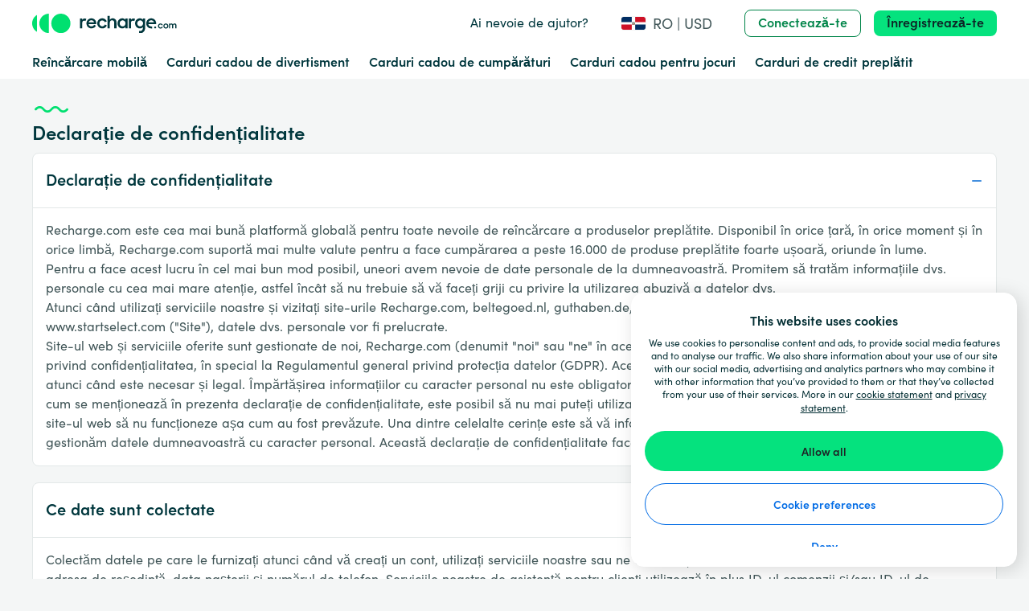

--- FILE ---
content_type: text/html; charset=utf-8
request_url: https://www.recharge.com/ro/do/privacy-statement
body_size: 87751
content:
<!doctype html>
<html data-n-head-ssr lang="ro" data-n-head="%7B%22lang%22:%7B%22ssr%22:%22ro%22%7D%7D">
  <head >
    <title>Privacy Statement | recharge.com</title><meta data-n-head="ssr" http-equiv="Content-Type" content="text/html" charset="utf-8"><meta data-n-head="ssr" name="viewport" content="width=device-width, initial-scale=1"><meta data-n-head="ssr" name="ROBOTS" data-hid="ROBOTS" content="index, follow"><meta data-n-head="ssr" name="DESCRIPTION" data-hid="DESCRIPTION" content="Privacy Statement of Recharge.com ✓ Prepaid digital codes online ✓ Instant digital delivery"><link data-n-head="ssr" rel="icon" type="image/x-icon" href="/favicon.ico"><link data-n-head="ssr" href="https://use.typekit.com/" rel="dns-prefetch"><link data-n-head="ssr" href="https://use.typekit.com" rel="preconnect" crossorigin="crossorigin"><link data-n-head="ssr" href="https://use.typekit.com/tlc5ckb.css" rel="preload" as="style"><link data-n-head="ssr" href="https://use.typekit.net/cgi0lwc.css" rel="preload" as="style"><link data-n-head="ssr" href="https://use.typekit.com/tlc5ckb.css" rel="preload stylesheet" media="print" onload="this.media=&quot;all&quot;"><link data-n-head="ssr" href="https://use.typekit.net/cgi0lwc.css" rel="preload stylesheet" media="print" onload="this.media=&quot;all&quot;"><link data-n-head="ssr" href="https://fonts.googleapis.com" rel="preconnect"><link data-n-head="ssr" href="https://fonts.gstatic.com" rel="preconnect" crossorigin="crossorigin"><link data-n-head="ssr" href="https://fonts.googleapis.com/css2?family=Poppins:wght@100&amp;display=swap&amp;text=%C2%AE" rel="stylesheet"><link data-n-head="ssr" href="https://b001.recharge.com" rel="dns-prefetch"><link data-n-head="ssr" href="https://b001.recharge.com" rel="preconnect" crossorigin="crossorigin"><link data-n-head="ssr" rel="canonical" href="https://www.recharge.com/ro/do/privacy-statement"><link data-n-head="ssr" rel="alternate" href="https://www.recharge.com/ro/do/privacy-statement" hreflang="ro"><link data-n-head="ssr" rel="alternate" href="https://www.recharge.com/en/do/privacy-statement" hreflang="en"><link data-n-head="ssr" rel="alternate" href="https://www.recharge.com/nb/do/privacy-statement" hreflang="nb"><link data-n-head="ssr" rel="alternate" href="https://www.recharge.com/ar/do/privacy-statement" hreflang="ar"><link data-n-head="ssr" rel="alternate" href="https://www.recharge.com/da/do/privacy-statement" hreflang="da"><link data-n-head="ssr" rel="alternate" href="https://www.recharge.com/nl-be/do/privacy-statement" hreflang="nl-BE"><link data-n-head="ssr" rel="alternate" href="https://www.recharge.com/nl/do/privacy-statement" hreflang="nl"><link data-n-head="ssr" rel="alternate" href="https://www.recharge.com/en-gb/do/privacy-statement" hreflang="en-GB"><link data-n-head="ssr" rel="alternate" href="https://www.recharge.com/fr/do/privacy-statement" hreflang="fr"><link data-n-head="ssr" rel="alternate" href="https://www.recharge.com/de/do/privacy-statement" hreflang="de"><link data-n-head="ssr" rel="alternate" href="https://www.recharge.com/el/do/privacy-statement" hreflang="el"><link data-n-head="ssr" rel="alternate" href="https://www.recharge.com/it/do/privacy-statement" hreflang="it"><link data-n-head="ssr" rel="alternate" href="https://www.recharge.com/pl/do/privacy-statement" hreflang="pl"><link data-n-head="ssr" rel="alternate" href="https://www.recharge.com/pt/do/privacy-statement" hreflang="pt"><link data-n-head="ssr" rel="alternate" href="https://www.recharge.com/es/do/privacy-statement" hreflang="es"><link data-n-head="ssr" rel="alternate" href="https://www.recharge.com/es-mx/do/privacy-statement" hreflang="es-MX"><link data-n-head="ssr" rel="alternate" href="https://www.recharge.com/sv/do/privacy-statement" hreflang="sv"><link data-n-head="ssr" rel="alternate" href="https://www.recharge.com/tr/do/privacy-statement" hreflang="tr"><link data-n-head="ssr" rel="alternate" href="https://www.recharge.com/hu/do/privacy-statement" hreflang="hu"><link data-n-head="ssr" rel="alternate" href="https://www.recharge.com/cs/do/privacy-statement" hreflang="cs"><link data-n-head="ssr" rel="alternate" href="https://www.recharge.com/zh/do/privacy-statement" hreflang="zh"><link data-n-head="ssr" rel="alternate" href="https://www.recharge.com/sl/do/privacy-statement" hreflang="sl"><link data-n-head="ssr" rel="alternate" href="https://www.recharge.com/bg/do/privacy-statement" hreflang="bg"><link data-n-head="ssr" rel="alternate" href="https://www.recharge.com/hr/do/privacy-statement" hreflang="hr"><link data-n-head="ssr" rel="alternate" href="https://www.recharge.com/lv/do/privacy-statement" hreflang="lv"><link data-n-head="ssr" rel="alternate" href="https://www.recharge.com/lt/do/privacy-statement" hreflang="lt"><link data-n-head="ssr" rel="alternate" href="https://www.recharge.com/sk/do/privacy-statement" hreflang="sk"><link data-n-head="ssr" rel="alternate" href="https://www.recharge.com/ja/do/privacy-statement" hreflang="ja"><link data-n-head="ssr" rel="alternate" href="https://www.recharge.com/en/do/privacy-statement" hreflang="x-default"><script data-n-head="ssr" data-hid="gtm-script">if(!window._gtm_init){window._gtm_init=1;(function(w,n,d,m,e,p){w[d]=(w[d]==1||n[d]=='yes'||n[d]==1||n[m]==1||(w[e]&&w[e][p]&&w[e][p]()))?1:0})(window,navigator,'doNotTrack','msDoNotTrack','external','msTrackingProtectionEnabled');(function(w,d,s,l,x,y){w[x]={};w._gtm_inject=function(i){if(w.doNotTrack||w[x][i])return;w[x][i]=1;w[l]=w[l]||[];w[l].push({'gtm.start':new Date().getTime(),event:'gtm.js'});var f=d.getElementsByTagName(s)[0],j=d.createElement(s);j.async=true;j.src='https://www.googletagmanager.com/gtm.js?id='+i;f.parentNode.insertBefore(j,f);}})(window,document,'script','dataLayer','_gtm_ids','_gtm_inject')}</script><link rel="preload" href="/_nuxt/runtime.f7e9f2e3901c038dd4bb.js" as="script"><link rel="preload" href="/_nuxt/commons/app.979ea51069b614e7aab3.js" as="script"><link rel="preload" href="/_nuxt/vendors/app.5e33c34429ba3e0028f3.js" as="script"><link rel="preload" href="/_nuxt/css/3df9cba.css" as="style"><link rel="preload" href="/_nuxt/app.2f9dc88d8185da3e5ac6.js" as="script"><link rel="preload" href="/_nuxt/1.985292c91d64f289fac7.js" as="script"><link rel="preload" href="/_nuxt/111.e81978f45031caa0f37e.js" as="script"><link rel="preload" href="/_nuxt/234.8c8d2890c17a5dcaf3cb.js" as="script"><link rel="preload" href="/_nuxt/css/5bb8e0e.css" as="style"><link rel="preload" href="/_nuxt/126.1c5afb036381cf566aaf.js" as="script"><link rel="preload" href="/_nuxt/css/fc69598.css" as="style"><link rel="preload" href="/_nuxt/138.e007c9280e2215e25872.js" as="script"><link rel="preload" href="/_nuxt/283.32c31e0629f296163258.js" as="script"><link rel="preload" href="/_nuxt/268.b1422095e7adc19b7744.js" as="script"><link rel="preload" href="/_nuxt/235.fa2958262ba995c16f50.js" as="script"><link rel="preload" href="/_nuxt/202.f89ee5921f21119b066f.js" as="script"><link rel="preload" href="/_nuxt/262.211bc51ac1a9c1980fad.js" as="script"><link rel="preload" href="/_nuxt/191.4f32e1cce043cfeaf88b.js" as="script"><link rel="preload" href="/_nuxt/300.cfbcad50ec23cbafacaf.js" as="script"><link rel="preload" href="/_nuxt/99.4cdf78939ffbd1ceb7f7.js" as="script"><link rel="preload" href="/_nuxt/229.dbca3dfb0441c77cc41b.js" as="script"><link rel="preload" href="/_nuxt/232.9eb93f31f9d50a2d140c.js" as="script"><link rel="stylesheet" href="/_nuxt/css/3df9cba.css"><link rel="stylesheet" href="/_nuxt/css/5bb8e0e.css"><link rel="stylesheet" href="/_nuxt/css/fc69598.css">
  </head>
  <body >
    <noscript data-n-head="ssr" data-hid="gtm-noscript" data-pbody="true"><iframe src="https://www.googletagmanager.com/ns.html?id=GTM-PWWDDK7&" height="0" width="0" style="display:none;visibility:hidden" title="gtm"></iframe></noscript><div data-server-rendered="true" id="__nuxt"><!----><div id="__layout"><section class="min-h-screen bg-gray-light overflow-x-hidden"><div dir="ltr" data-fetch-key="CategoryBrandLegal:0" class="min-h-screen flex flex-col"><header class="bg-white z-10"><div class="relative"><div data-test="header-serviceBar" class="px-6 md:px-10 container mx-auto w-full"><div class="flex -mx-1 sm:-mx-2 xl:-mx-3 justify-between flex-no-wrap"><div class="justify-center w-1/2 md:w-2/3 lg:w-2/12 flex flex-col first:ps-1 last:pe-1 sm:first:ps-2 sm:last:pe-2 xl:first:ps-3 xl:last:pe-3 relative  px-1 sm:px-2 xl:px-3"><div><div class="h-8"><a href="/ro/do" rel="" target="_self" aria-label="recharge" class="h-full nuxt-link-active leading-normal no-underline text-link hover:underline"><img alt="Recharge Logo" aria-hidden="true" class="object-contain object-left h-8 w-48 "></a></div></div></div> <div class="items-end justify-end w-1/2 py-3 md:w-1/3 lg:w-10/12 flex flex-col first:ps-1 last:pe-1 sm:first:ps-2 sm:last:pe-2 xl:first:ps-3 xl:last:pe-3 relative  px-1 sm:px-2 xl:px-3"><div class="flex items-center"><a href="https://help.recharge.com/hc/en-us/?locale=ro/do" target="_blank" data-test="legal-link" class="hidden font-medium lg:flex text-primary me-10 leading-normal no-underline text-link hover:underline">
          Ai nevoie de ajutor?
        </a> <div id="country_select_title-do" aria-label="country_select.title" role="button" tabindex="0" data-test="gmp_preferences" class="cursor-pointer flex items-center" data-v-8d42135c><img alt="" class="me-2 rounded-sm object-cover object-center h-auto w-full  flag block border border-gray-light" style="height:18px;width:32px;" data-v-8d42135c> <p aria-hidden="true" class="nbsp hover:underline text-lg" data-v-8d42135c>
    RO | USD
  </p></div> <a href="/ro/do/privacy-statement?auth=login" data-test="sign-in" class="hidden lg:flex ml-10 rounded font-bold text-center text-base leading-none inline-block hover:bg-gray-lighter border border-tertiary-darker bg-transparent text-tertiary-darker secondary-dark-focus-shadow px-4 py-2 cursor-pointer active:bounce active:border-solid truncate inline-block"><!----> 
            Conectează-te
           <!----></a> <a href="/ro/do/privacy-statement?auth=register" data-test="sign-up" class="hidden lg:flex ml-4 rounded font-bold text-center text-base leading-none inline-block hover:bg-cta-hover border-0 bg-cta text-black focus:shadow-border-sm transition-colors transition-shadow duration-300 px-4 py-2 cursor-pointer active:bounce active:border-solid truncate inline-block"><!----> 
            Înregistrează-te
           <!----></a> <!----></div></div></div></div> <div data-test="header-navbar" class="hidden lg:flex h-10 px-6 md:px-10 container mx-auto w-full"><ul data-test="navbar" class="z-30 flex flex-wrap h-full items-center cursor-pointer"><li class="me-6 text-base font-semibold"><div class="flex"><a href="/ro/do/mobile-top-up" rel="" target="_self" class="text-primary flex items-center leading-normal no-underline text-link hover:underline">
          Reîncărcare mobilă
        </a></div></li><li class="me-6 text-base font-semibold"><div class="flex"><a href="/ro/do/entertainment-gift-cards" rel="" target="_self" class="text-primary flex items-center leading-normal no-underline text-link hover:underline">
          Carduri cadou de divertisment 
        </a></div></li><li class="me-6 text-base font-semibold"><div class="flex"><a href="/ro/do/shopping-gift-cards" rel="" target="_self" class="text-primary flex items-center leading-normal no-underline text-link hover:underline">
          Carduri cadou de cumpărături 
        </a></div></li><li class="me-6 text-base font-semibold"><div class="flex"><a href="/ro/do/gaming-cards" rel="" target="_self" class="text-primary flex items-center leading-normal no-underline text-link hover:underline">
          Carduri cadou pentru jocuri
        </a></div></li><li class="me-6 text-base font-semibold"><div class="flex"><a href="/ro/do/payment-cards" rel="" target="_self" class="text-primary flex items-center leading-normal no-underline text-link hover:underline">
          Carduri de credit preplătit 
        </a></div></li></ul></div></div> <div data-test="web-to-app-portalTarget" class="vue-portal-target"></div> <!----> <!----> <!----> <!----> <!----> <div data-test="`header-portalTarget2`" class="vue-portal-target"></div> <!----> <!----></header>  <div class="relative"><div class="absolute w-full shadow-lg z-1"><span></span></div></div> <div><!----> <!----></div> <div id="page-content" class="  block"><!----> <div><div class="flex-1 pt-8"><div><!----> <!----> <div class="mb-8 px-6 md:px-10 container mx-auto w-full"><div class="flex -mx-1 sm:-mx-2 xl:-mx-3 flex-no-wrap"><div class="w-full flex flex-col first:ps-1 last:pe-1 sm:first:ps-2 sm:last:pe-2 xl:first:ps-3 xl:last:pe-3 relative  px-1 sm:px-2 xl:px-3"><div id="faq"><h2 class="m-0 text-primary text-lg lg:text-xl font-semibold leading-relaxed lg:leading-loose"><img src="/_nuxt/img/tilde.6578de4.svg"> 
        Declarație de confidențialitate
      </h2></div></div></div> <div class="flex -mx-1 sm:-mx-2 xl:-mx-3 flex-no-wrap"><div class="w-full flex flex-col first:ps-1 last:pe-1 sm:first:ps-2 sm:last:pe-2 xl:first:ps-3 xl:last:pe-3 relative  px-1 sm:px-2 xl:px-3"><ul class="relative w-full"><li class="mb-5 last:mb-0"><div __typename="AccordionItem" class="hover:border-gray-dark flex-1 mb-0 bg-white p-0 rounded-lg border border-gray border-solid overflow-hidden"><!----> <div><div id="df1d1c60-fb39-11f0-8577-33f3cd5f40f8" aria-controls="df1d1c60-fb39-11f0-8577-33f3cd5f40f8-region" role="button" tabindex="0" class="p-4 flex justify-between items-center w-full cursor-pointer focus:outline-none"><h3 class="m-0 text-primary text-lg lg:text-2lg font-semibold leading-exceeding lg:leading-relaxed">
        Declarație de confidențialitate
      </h3> <span class="transition-all transition-200 -rotate-90 -rotate-90"><svg width="16" height="16" fill="#438FDF" xmlns="http://www.w3.org/2000/svg" class="icon sprite-icons text-base"><use href="/_nuxt/f010eb14d5f1975f3d1a8bd49c8c589c.svg#i-min" xlink:href="/_nuxt/f010eb14d5f1975f3d1a8bd49c8c589c.svg#i-min"></use></svg></span></div> <div id="df1d1c60-fb39-11f0-8577-33f3cd5f40f8-region" aria-labelledby="df1d1c60-fb39-11f0-8577-33f3cd5f40f8" role="region"><hr class=" border-0 h-px w-full bg-gray"> <div data-parent-component="" class="relative w-full p-4 html-injected" data-v-4b04494f><p data-v-4b04494f>Recharge.com este cea mai bună platformă globală pentru toate nevoile de reîncărcare a produselor preplătite. Disponibil în orice țară, în orice moment și în orice limbă, Recharge.com suportă mai multe valute pentru a face cumpărarea a peste 16.000 de produse preplătite foarte ușoară, oriunde în lume. </p><p data-v-4b04494f></p><p data-v-4b04494f>Pentru a face acest lucru în cel mai bun mod posibil, uneori avem nevoie de date personale de la dumneavoastră. Promitem să tratăm informațiile dvs. personale cu cea mai mare atenție, astfel încât să nu trebuie să vă faceți griji cu privire la utilizarea abuzivă a datelor dvs.</p><p data-v-4b04494f></p><p data-v-4b04494f>Atunci când utilizați serviciile noastre și vizitați site-urile Recharge.com, beltegoed.nl, guthaben.de, herladen.com, recharge.fr, Recharge.com, www.startselect.com (&quot;Site&quot;), datele dvs. personale vor fi prelucrate. </p><p data-v-4b04494f></p><p data-v-4b04494f>Site-ul web și serviciile oferite sunt gestionate de noi, Recharge.com (denumit &quot;noi&quot; sau &quot;ne&quot; în această declarație). Aderăm la toate cerințele legislației privind confidențialitatea, în special la Regulamentul general privind protecția datelor (GDPR). Aceasta înseamnă că prelucrăm datele dumneavoastră numai atunci când este necesar și legal. Împărtășirea informațiilor cu caracter personal nu este obligatorie, dar fără a ne furniza datele cu caracter personal, astfel cum se menționează în prezenta declarație de confidențialitate, este posibil să nu mai puteți utiliza serviciile și/sau site-ul nostru web sau serviciile și/sau site-ul web să nu funcționeze așa cum au fost prevăzute. Una dintre celelalte cerințe este să vă informăm în mod corespunzător cu privire la modul în care gestionăm datele dumneavoastră cu caracter personal. Această declarație de confidențialitate face exact acest lucru.</p></div></div></div></div></li><li class="mb-5 last:mb-0"><div __typename="AccordionItem" class="hover:border-gray-dark flex-1 mb-0 bg-white p-0 rounded-lg border border-gray border-solid overflow-hidden"><!----> <div><div id="df1d6a80-fb39-11f0-8577-33f3cd5f40f8" aria-controls="df1d6a80-fb39-11f0-8577-33f3cd5f40f8-region" role="button" tabindex="0" class="p-4 flex justify-between items-center w-full cursor-pointer focus:outline-none"><h3 class="m-0 text-primary text-lg lg:text-2lg font-semibold leading-exceeding lg:leading-relaxed">
        Ce date sunt colectate
      </h3> <span class="transition-all transition-200 -rotate-90 -rotate-90"><svg width="16" height="16" fill="#438FDF" xmlns="http://www.w3.org/2000/svg" class="icon sprite-icons text-base"><use href="/_nuxt/f010eb14d5f1975f3d1a8bd49c8c589c.svg#i-min" xlink:href="/_nuxt/f010eb14d5f1975f3d1a8bd49c8c589c.svg#i-min"></use></svg></span></div> <div id="df1d6a80-fb39-11f0-8577-33f3cd5f40f8-region" aria-labelledby="df1d6a80-fb39-11f0-8577-33f3cd5f40f8" role="region"><hr class=" border-0 h-px w-full bg-gray"> <div data-parent-component="" class="relative w-full p-4 html-injected" data-v-4b04494f><p data-v-4b04494f>Colectăm datele pe care le furnizați atunci când vă creați un cont, utilizați serviciile noastre sau ne contactați. Acestea includ numele dvs., adresa de e-mail, adresa de reședință, data nașterii și numărul de telefon. Serviciile noastre de asistență pentru clienți utilizează în plus ID-ul comenzii și/sau ID-ul de utilizator atunci când aveți o întrebare cu privire la comanda dvs. În plus, este posibil să prelucrăm datele de autentificare, adresa IP, dispozitivul utilizat, datele comportamentale, de browser, datele analitice și ale terților din modulele cookie și informațiile de plată. În funcție de produs și dacă trebuie să vă verificăm identitatea, este posibil să vă solicităm mai multe informații, cum ar fi o copie a actului de identitate sau a pașaportului, precum și detalii bancare atunci când trebuie să verificăm originea fondurilor.</p></div></div></div></div></li><li class="mb-5 last:mb-0"><div __typename="AccordionItem" class="hover:border-gray-dark flex-1 mb-0 bg-white p-0 rounded-lg border border-gray border-solid overflow-hidden"><!----> <div><div id="df1d9190-fb39-11f0-8577-33f3cd5f40f8" aria-controls="df1d9190-fb39-11f0-8577-33f3cd5f40f8-region" role="button" tabindex="0" class="p-4 flex justify-between items-center w-full cursor-pointer focus:outline-none"><h3 class="m-0 text-primary text-lg lg:text-2lg font-semibold leading-exceeding lg:leading-relaxed">
        De ce sunt colectate datele
      </h3> <span class="transition-all transition-200 -rotate-90 -rotate-90"><svg width="16" height="16" fill="#438FDF" xmlns="http://www.w3.org/2000/svg" class="icon sprite-icons text-base"><use href="/_nuxt/f010eb14d5f1975f3d1a8bd49c8c589c.svg#i-min" xlink:href="/_nuxt/f010eb14d5f1975f3d1a8bd49c8c589c.svg#i-min"></use></svg></span></div> <div id="df1d9190-fb39-11f0-8577-33f3cd5f40f8-region" aria-labelledby="df1d9190-fb39-11f0-8577-33f3cd5f40f8" role="region"><hr class=" border-0 h-px w-full bg-gray"> <div data-parent-component="" class="relative w-full p-4 html-injected" data-v-4b04494f><p data-v-4b04494f>Prelucrăm informațiile dumneavoastră pe baza unor temeiuri legale: pe baza consimțământului pe care ni l-ați dat, pentru executarea contractului nostru, pe baza obligațiilor legale sau pe baza intereselor noastre legitime. Putem utiliza informațiile dvs. în următoarele scopuri: </p><ul data-v-4b04494f><li data-v-4b04494f><p data-v-4b04494f>Pentru a crea un cont pentru dvs. la înregistrare;</p></li><li data-v-4b04494f><p data-v-4b04494f>Pentru a vă procesa comanda;</p></li><li data-v-4b04494f><p data-v-4b04494f>Pentru a vă trimite buletinul informativ cu noutăți despre site-urile și produsele noastre;</p></li><li data-v-4b04494f><p data-v-4b04494f>Pentru executarea contractului dintre dumneavoastră și noi;</p></li><li data-v-4b04494f><p data-v-4b04494f>Pentru a preveni și combate frauda și criminalitatea informatică, utilizând instrumente și sisteme de prevenire adecvate sau prin procedura noastră KYC;</p></li><li data-v-4b04494f><p data-v-4b04494f>Pentru a vă trimite o invitație prin e-mail pentru a scrie o recenzie despre noi pe Trustpilot;</p></li><li data-v-4b04494f><p data-v-4b04494f>Pentru a ne îmbunătăți serviciile și a crește calitatea site-urilor noastre web, precum și în scopuri de marketing direct, care pot include (comanda) analiza, segmentarea în profiluri și crearea de audiențe online. Am putea partaja datele dvs. cu terți în aceste scopuri. Având o mai bună înțelegere a dumneavoastră și a preferințelor dumneavoastră, suntem în măsură să oferim o experiență personală și autentică; care include comunicările de marketing și tranzacționale pe care le primiți de la noi, precum și alte notificări și reclame pe care le vedeți pe site-urile noastre web; </p></li><li data-v-4b04494f><p data-v-4b04494f>Pentru alte scopuri comerciale esențiale.</p></li></ul><p data-v-4b04494f></p></div></div></div></div></li><li class="mb-5 last:mb-0"><div __typename="AccordionItem" class="hover:border-gray-dark flex-1 mb-0 bg-white p-0 rounded-lg border border-gray border-solid overflow-hidden"><!----> <div><div id="df1db8a0-fb39-11f0-8577-33f3cd5f40f8" aria-controls="df1db8a0-fb39-11f0-8577-33f3cd5f40f8-region" role="button" tabindex="0" class="p-4 flex justify-between items-center w-full cursor-pointer focus:outline-none"><h3 class="m-0 text-primary text-lg lg:text-2lg font-semibold leading-exceeding lg:leading-relaxed">
        Cum sunt protejate datele dumneavoastră?
      </h3> <span class="transition-all transition-200 -rotate-90 -rotate-90"><svg width="16" height="16" fill="#438FDF" xmlns="http://www.w3.org/2000/svg" class="icon sprite-icons text-base"><use href="/_nuxt/f010eb14d5f1975f3d1a8bd49c8c589c.svg#i-min" xlink:href="/_nuxt/f010eb14d5f1975f3d1a8bd49c8c589c.svg#i-min"></use></svg></span></div> <div id="df1db8a0-fb39-11f0-8577-33f3cd5f40f8-region" aria-labelledby="df1db8a0-fb39-11f0-8577-33f3cd5f40f8" role="region"><hr class=" border-0 h-px w-full bg-gray"> <div data-parent-component="" class="relative w-full p-4 html-injected" data-v-4b04494f><p data-v-4b04494f>Luăm măsuri de securitate pentru a vă proteja datele cu caracter personal cât mai eficient posibil. Măsurile pe care le-am luat includ, dar nu se limitează la: accesul la datele cu caracter personal este protejat cu un nume de utilizator și o parolă sau un token de conectare; datele sunt stocate într-un sistem separat, protejat; folosim măsuri fizice, cum ar fi încuietori și seifuri, pentru a proteja accesul la sistemele în care sunt stocate datele cu caracter personal; folosim conexiuni securizate (TLS) care protejează toate informațiile dintre dumneavoastră și site-ul nostru web atunci când introduceți date cu caracter personal; și înregistrăm toate activitățile legate de prelucrarea datelor.</p></div></div></div></div></li><li class="mb-5 last:mb-0"><div __typename="AccordionItem" class="hover:border-gray-dark flex-1 mb-0 bg-white p-0 rounded-lg border border-gray border-solid overflow-hidden"><!----> <div><div id="df1db8a1-fb39-11f0-8577-33f3cd5f40f8" aria-controls="df1db8a1-fb39-11f0-8577-33f3cd5f40f8-region" role="button" tabindex="0" class="p-4 flex justify-between items-center w-full cursor-pointer focus:outline-none"><h3 class="m-0 text-primary text-lg lg:text-2lg font-semibold leading-exceeding lg:leading-relaxed">
        Durata stocării datelor 
      </h3> <span class="transition-all transition-200 -rotate-90 -rotate-90"><svg width="16" height="16" fill="#438FDF" xmlns="http://www.w3.org/2000/svg" class="icon sprite-icons text-base"><use href="/_nuxt/f010eb14d5f1975f3d1a8bd49c8c589c.svg#i-min" xlink:href="/_nuxt/f010eb14d5f1975f3d1a8bd49c8c589c.svg#i-min"></use></svg></span></div> <div id="df1db8a1-fb39-11f0-8577-33f3cd5f40f8-region" aria-labelledby="df1db8a1-fb39-11f0-8577-33f3cd5f40f8" role="region"><hr class=" border-0 h-px w-full bg-gray"> <div data-parent-component="" class="relative w-full p-4 html-injected" data-v-4b04494f><p data-v-4b04494f>Păstrăm datele cu caracter personal doar atâta timp cât este necesar pentru a îndeplini scopurile pentru care au fost colectate, inclusiv furnizarea produselor și serviciilor noastre, menținerea unor înregistrări exacte și respectarea obligațiilor legale (astfel cum sunt descrise în prezenta declarație de confidențialitate). Odată ce datele nu mai sunt necesare, acestea vor fi șterse în siguranță sau complet anonimizate, cu excepția cazului în care suntem obligați prin lege să le păstrăm mai mult timp.</p></div></div></div></div></li><li class="mb-5 last:mb-0"><div __typename="AccordionItem" class="hover:border-gray-dark flex-1 mb-0 bg-white p-0 rounded-lg border border-gray border-solid overflow-hidden"><!----> <div><div id="df1ddfb0-fb39-11f0-8577-33f3cd5f40f8" aria-controls="df1ddfb0-fb39-11f0-8577-33f3cd5f40f8-region" role="button" tabindex="0" class="p-4 flex justify-between items-center w-full cursor-pointer focus:outline-none"><h3 class="m-0 text-primary text-lg lg:text-2lg font-semibold leading-exceeding lg:leading-relaxed">
        Părțile terțe
      </h3> <span class="transition-all transition-200 -rotate-90 -rotate-90"><svg width="16" height="16" fill="#438FDF" xmlns="http://www.w3.org/2000/svg" class="icon sprite-icons text-base"><use href="/_nuxt/f010eb14d5f1975f3d1a8bd49c8c589c.svg#i-min" xlink:href="/_nuxt/f010eb14d5f1975f3d1a8bd49c8c589c.svg#i-min"></use></svg></span></div> <div id="df1ddfb0-fb39-11f0-8577-33f3cd5f40f8-region" aria-labelledby="df1ddfb0-fb39-11f0-8577-33f3cd5f40f8" role="region"><hr class=" border-0 h-px w-full bg-gray"> <div data-parent-component="" class="relative w-full p-4 html-injected" data-v-4b04494f><p data-v-4b04494f>Pentru a vă procesa achiziția, este posibil să fie necesar să partajați datele dvs. cu caracter personal cu terți, cum ar fi serviciile de procesare a plăților (precum Klarna, PayPal, Adyen) și site-urile de recenzii (precum Trustpilot). Procesatorii terți sunt utilizați pentru serviciile de asistență pentru clienți, instrumentele care întrețin platforma, furnizorii de analiză, furnizorii de servicii de e-mail și alții necesari pentru finalizarea scopurilor de prelucrare descrise în prezenta Declarație de confidențialitate. Adresa dvs. de e-mail și numărul de telefon (atunci când sunt disponibile) sunt partajate (hașurate) cu Google pentru a analiza istoricul comenzilor și a optimiza reclamele noastre. Fiți siguri că nu vom vinde niciodată datele dvs. nimănui, iar toate aceste părți terțe au fost verificate pentru a ne asigura că datele dvs. rămân sigure și securizate. </p></div></div></div></div></li><li class="mb-5 last:mb-0"><div __typename="AccordionItem" class="hover:border-gray-dark flex-1 mb-0 bg-white p-0 rounded-lg border border-gray border-solid overflow-hidden"><!----> <div><div id="df1e06c0-fb39-11f0-8577-33f3cd5f40f8" aria-controls="df1e06c0-fb39-11f0-8577-33f3cd5f40f8-region" role="button" tabindex="0" class="p-4 flex justify-between items-center w-full cursor-pointer focus:outline-none"><h3 class="m-0 text-primary text-lg lg:text-2lg font-semibold leading-exceeding lg:leading-relaxed">
        Transferuri internaționale
      </h3> <span class="transition-all transition-200 -rotate-90 -rotate-90"><svg width="16" height="16" fill="#438FDF" xmlns="http://www.w3.org/2000/svg" class="icon sprite-icons text-base"><use href="/_nuxt/f010eb14d5f1975f3d1a8bd49c8c589c.svg#i-min" xlink:href="/_nuxt/f010eb14d5f1975f3d1a8bd49c8c589c.svg#i-min"></use></svg></span></div> <div id="df1e06c0-fb39-11f0-8577-33f3cd5f40f8-region" aria-labelledby="df1e06c0-fb39-11f0-8577-33f3cd5f40f8" role="region"><hr class=" border-0 h-px w-full bg-gray"> <div data-parent-component="" class="relative w-full p-4 html-injected" data-v-4b04494f><p data-v-4b04494f>Atunci când folosim procesatori terți cu sediul în afara Spațiului Economic European, vom face acest lucru în conformitate cu legislația aplicabilă. Atunci când se utilizează un procesator terț situat în afara Uniunii Europene, un transfer de date poate avea loc numai către o țară în care se aplică decizia de adecvare a Comisiei Europene sau atunci când un acord se bazează pe clauze contractuale standard. În cazul transferurilor către Statele Unite, societatea trebuie să fie certificată în conformitate cu Cadrul privind confidențialitatea datelor. În cazul în care societatea nu este certificată, trebuie executat un contract care să includă clauze contractuale standard (SCC) pentru a asigura conformitatea.</p></div></div></div></div></li><li class="mb-5 last:mb-0"><div __typename="AccordionItem" class="hover:border-gray-dark flex-1 mb-0 bg-white p-0 rounded-lg border border-gray border-solid overflow-hidden"><!----> <div><div id="df1e2dd0-fb39-11f0-8577-33f3cd5f40f8" aria-controls="df1e2dd0-fb39-11f0-8577-33f3cd5f40f8-region" role="button" tabindex="0" class="p-4 flex justify-between items-center w-full cursor-pointer focus:outline-none"><h3 class="m-0 text-primary text-lg lg:text-2lg font-semibold leading-exceeding lg:leading-relaxed">
        Cookie-uri
      </h3> <span class="transition-all transition-200 -rotate-90 -rotate-90"><svg width="16" height="16" fill="#438FDF" xmlns="http://www.w3.org/2000/svg" class="icon sprite-icons text-base"><use href="/_nuxt/f010eb14d5f1975f3d1a8bd49c8c589c.svg#i-min" xlink:href="/_nuxt/f010eb14d5f1975f3d1a8bd49c8c589c.svg#i-min"></use></svg></span></div> <div id="df1e2dd0-fb39-11f0-8577-33f3cd5f40f8-region" aria-labelledby="df1e2dd0-fb39-11f0-8577-33f3cd5f40f8" role="region"><hr class=" border-0 h-px w-full bg-gray"> <div data-parent-component="" class="relative w-full p-4 html-injected" data-v-4b04494f><p data-v-4b04494f>Site-urile noastre web utilizează module cookie funcționale, analitice și de urmărire. Avem nevoie de module cookie funcționale pentru ca site-ul web să funcționeze corect și pentru a finaliza achizițiile dumneavoastră. De asemenea, plasăm alte module cookie pentru a vă oferi pagini web personalizate. Unele dintre aceste module cookie sunt plasate de părți externe. Analizăm module cookie anonime (Cookiebot ID) pentru a putea colecta anumite informații atunci când vizitați site-ul nostru web și, de asemenea, atunci când nu consimțiți la bara de consimțământ pentru module cookie. În <a href="http://www.startselect.com/cookie-statement" target="_blank" data-v-4b04494f><u data-v-4b04494f>Declarația privind cookie-urile</u></a>, veți găsi mai multe informații pe această temă.</p></div></div></div></div></li><li class="mb-5 last:mb-0"><div __typename="AccordionItem" class="hover:border-gray-dark flex-1 mb-0 bg-white p-0 rounded-lg border border-gray border-solid overflow-hidden"><!----> <div><div id="df1e54e0-fb39-11f0-8577-33f3cd5f40f8" aria-controls="df1e54e0-fb39-11f0-8577-33f3cd5f40f8-region" role="button" tabindex="0" class="p-4 flex justify-between items-center w-full cursor-pointer focus:outline-none"><h3 class="m-0 text-primary text-lg lg:text-2lg font-semibold leading-exceeding lg:leading-relaxed">
        Drepturile dumneavoastră
      </h3> <span class="transition-all transition-200 -rotate-90 -rotate-90"><svg width="16" height="16" fill="#438FDF" xmlns="http://www.w3.org/2000/svg" class="icon sprite-icons text-base"><use href="/_nuxt/f010eb14d5f1975f3d1a8bd49c8c589c.svg#i-min" xlink:href="/_nuxt/f010eb14d5f1975f3d1a8bd49c8c589c.svg#i-min"></use></svg></span></div> <div id="df1e54e0-fb39-11f0-8577-33f3cd5f40f8-region" aria-labelledby="df1e54e0-fb39-11f0-8577-33f3cd5f40f8" role="region"><hr class=" border-0 h-px w-full bg-gray"> <div data-parent-component="" class="relative w-full p-4 html-injected" data-v-4b04494f><p data-v-4b04494f>Dacă nu doriți să primiți niciun e-mail sau alte comunicări de la noi, puteți oricând să vă opuneți prelucrării ulterioare a datelor dvs. cu caracter personal și să vă dezabonați, pentru care puteți utiliza link-ul de dezabonare din e-mail. Acest lucru se aplică, de asemenea, invitației pentru recenzii pe care ați putea să o primiți după comanda dvs.</p><p data-v-4b04494f>Aveți dreptul legal de a ne solicita să inspectăm, să rectificăm sau să ștergem toate datele cu caracter personal pe care le-am stocat despre dumneavoastră, precum și dreptul de a vă opune sau de a limita prelucrarea și de a transfera datele dumneavoastră într-un format care poate fi citit automat. Solicitările pot fi trimise la adresa <a href="mailto:privacy@recharge.com" target="_self" data-v-4b04494f>privacy@recharge.com.</a> Vă rugăm să utilizați adresa de e-mail care este legată de datele cu caracter personal pentru care faceți solicitarea, astfel încât să putem verifica dacă sunteți dumneavoastră. Dacă efectuați comenzi prin intermediul mai multor adrese de e-mail de pe site-urile noastre, vă rugăm să trimiteți o cerere separată pentru fiecare adresă despre care doriți mai multe informații. Nu putem vedea sau confirma cine se află în spatele unei adrese de e-mail fără această verificare. </p></div></div></div></div></li><li class="mb-5 last:mb-0"><div __typename="AccordionItem" class="hover:border-gray-dark flex-1 mb-0 bg-white p-0 rounded-lg border border-gray border-solid overflow-hidden"><!----> <div><div id="df1e7bf0-fb39-11f0-8577-33f3cd5f40f8" aria-controls="df1e7bf0-fb39-11f0-8577-33f3cd5f40f8-region" role="button" tabindex="0" class="p-4 flex justify-between items-center w-full cursor-pointer focus:outline-none"><h3 class="m-0 text-primary text-lg lg:text-2lg font-semibold leading-exceeding lg:leading-relaxed">
        Reclamații
      </h3> <span class="transition-all transition-200 -rotate-90 -rotate-90"><svg width="16" height="16" fill="#438FDF" xmlns="http://www.w3.org/2000/svg" class="icon sprite-icons text-base"><use href="/_nuxt/f010eb14d5f1975f3d1a8bd49c8c589c.svg#i-min" xlink:href="/_nuxt/f010eb14d5f1975f3d1a8bd49c8c589c.svg#i-min"></use></svg></span></div> <div id="df1e7bf0-fb39-11f0-8577-33f3cd5f40f8-region" aria-labelledby="df1e7bf0-fb39-11f0-8577-33f3cd5f40f8" role="region"><hr class=" border-0 h-px w-full bg-gray"> <div data-parent-component="" class="relative w-full p-4 html-injected" data-v-4b04494f><p data-v-4b04494f>Dacă credeți că folosim incorect datele dvs. personale sau că nu răspundem corect la întrebările dvs., vă rugăm să ne contactați prin <a href="mailto:privacy@recharge.com" target="_self" data-v-4b04494f><u data-v-4b04494f>privacy@recharge.com</u></a>. De asemenea, puteți depune o plângere prin <a href="mailto:dpo@recharge.com" target="_self" data-v-4b04494f>dpo@recharge.com</a>, iar solicitarea dvs. va fi tratată de către DPO al Recharge.com. Dacă plângerea rămâne valabilă, puteți depune o plângere la Autoritatea olandeză pentru protecția datelor prin intermediul autoriteitpersoonsgegevens.nl. </p></div></div></div></div></li><li class="mb-5 last:mb-0"><div __typename="AccordionItem" class="hover:border-gray-dark flex-1 mb-0 bg-white p-0 rounded-lg border border-gray border-solid overflow-hidden"><!----> <div><div id="df1ea300-fb39-11f0-8577-33f3cd5f40f8" aria-controls="df1ea300-fb39-11f0-8577-33f3cd5f40f8-region" role="button" tabindex="0" class="p-4 flex justify-between items-center w-full cursor-pointer focus:outline-none"><h3 class="m-0 text-primary text-lg lg:text-2lg font-semibold leading-exceeding lg:leading-relaxed">
        Modificări și detalii de contact
      </h3> <span class="transition-all transition-200 -rotate-90 -rotate-90"><svg width="16" height="16" fill="#438FDF" xmlns="http://www.w3.org/2000/svg" class="icon sprite-icons text-base"><use href="/_nuxt/f010eb14d5f1975f3d1a8bd49c8c589c.svg#i-min" xlink:href="/_nuxt/f010eb14d5f1975f3d1a8bd49c8c589c.svg#i-min"></use></svg></span></div> <div id="df1ea300-fb39-11f0-8577-33f3cd5f40f8-region" aria-labelledby="df1ea300-fb39-11f0-8577-33f3cd5f40f8" role="region"><hr class=" border-0 h-px w-full bg-gray"> <div data-parent-component="" class="relative w-full p-4 html-injected" data-v-4b04494f><p data-v-4b04494f>Este posibil să revizuim sau să modificăm această declarație ocazional pentru a reflecta modificările aduse activității noastre sau modificările legislative. Vă sfătuim să vizitați această pagină în mod regulat pentru a verifica dacă au existat modificări. Dacă aveți întrebări cu privire la această declarație privind confidențialitatea și cookie-urile sau dacă doriți să depuneți o cerere privind (unul dintre) drepturile dvs. specificate mai sus, vă rugăm să ne contactați:</p><p data-v-4b04494f> </p><p data-v-4b04494f>Recharge B.V.</p><p data-v-4b04494f>Amsteldijk 216</p><p data-v-4b04494f>1079 LK Amsterdam</p><p data-v-4b04494f>Țările de Jos</p><p data-v-4b04494f>Adresa de e-mail: <a href="mailto:privacy@recharge.com" target="_self" data-v-4b04494f>privacy@recharge.com</a>  </p><p data-v-4b04494f>Adresa de e-mail a RPD: <a href="mailto:dpo@recharge.com" target="_self" data-v-4b04494f>dpo@recharge.com</a></p><p data-v-4b04494f></p><p data-v-4b04494f></p><p data-v-4b04494f>Data versiunii: 26/03/25</p><p data-v-4b04494f></p></div></div></div></div></li></ul> <button class="mt-4 w-full md:hidden rounded font-bold text-center text-base leading-none inline-block hover:bg-cta-hover border-0 bg-cta text-black focus:shadow-border-sm transition-colors transition-shadow duration-300 px-8 py-4 cursor-pointer active:bounce active:border-solid truncate"><!----> 
        Înapoi sus
       <!----></button></div></div></div> <div></div> <div class="mx-auto bg-white text-center md:py-12 py-12"><div class="max-w-screen-lg px-6 md:px-10 container mx-auto w-full"><h2 class="mb-10 m-0 text-primary text-lg lg:text-xl font-semibold leading-relaxed lg:leading-loose">
      Reîncărcați rapid, simplu și în siguranță.
    </h2> <div class="inline-flex flex-col mb-8 md:flex md:flex-row md:justify-between"><div class="flex flex-1 mb-4 text-start self-start first:px-0 last:px-0 items-center md:flex-col md:mx-auto md:px-4"><div class="me-4 mb-0 w-8 h-8 md:w-16 md:h-16 md:me-0 md:mb-4"><img src="/_nuxt/img/fast-delivery-neo.43e65ea.svg" alt="" image-dimension="20,20"></div> <div data-parent-component="" class="relative w-full md:text-center"><strong>Livrare instantanee pe cale digitală</strong><br>Veți putea să vă folosiși creditul digital în câteva secunde.</div></div> <div class="flex flex-1 mb-4 text-start self-start first:px-0 last:px-0 items-center md:flex-col md:mx-auto md:px-4"><div class="me-4 mb-0 w-8 h-8 md:w-16 md:h-16 md:me-0 md:mb-4"><img src="/_nuxt/img/trusted-globe.5c7a374.svg" alt="" image-dimension="20,20"></div> <div data-parent-component="" class="relative w-full md:text-center"><strong>Milioane de utilizatori au încredere în serviciile noastre
</strong><br>Ne mândrim cu peste 5 milioane de utilizatori din întreaga lume și aprecieri pozitive pe TrustPilot în mod constant.</div></div> <div class="flex flex-1 mb-4 text-start self-start first:px-0 last:px-0 items-center md:flex-col md:mx-auto md:px-4"><div class="me-4 mb-0 w-8 h-8 md:w-16 md:h-16 md:me-0 md:mb-4"><img src="/_nuxt/img/square-lock.9f78bf4.svg" alt="" image-dimension="20,20"></div> <div data-parent-component="" class="relative w-full md:text-center"><strong>Efectuați plăți în siguranță, pe o platformă securizată</strong><br>
Plasați comanda în câteva secunde folosind metoda dvs. de plată preferată.</div></div></div> <!----></div></div></div></div> <div class="vue-portal-target"></div> <div class="vue-portal-target"></div> <div class="vue-portal-target"></div></div></div> <footer class="bg-white w-full"><div class="bg-primary md:relative md:overflow-hidden"><!----> <div class="container mx-auto w-full"><div class="flex -mx-1 sm:-mx-2 xl:-mx-3 md:py-6 lg:py-8 flex-wrap"><div class="w-full sm:w-1/4 flex flex-col first:ps-1 last:pe-1 sm:first:ps-2 sm:last:pe-2 xl:first:ps-3 xl:last:pe-3 relative  px-1 sm:px-2 xl:px-3"></div><div class="w-full sm:w-1/4 flex flex-col first:ps-1 last:pe-1 sm:first:ps-2 sm:last:pe-2 xl:first:ps-3 xl:last:pe-3 relative  px-1 sm:px-2 xl:px-3"><div class="pt-4"><p class="mb-4 m-0 text-white text-base lg:text-lg  font-medium leading-normal">
    Asistență și ajutor
  </p> <ul><li><a href="https://help.recharge.com/hc/en-us/?locale=ro/do" target="_blank" title="Ai nevoie de ajutor?" class="leading-normal no-underline text-white hover:underline">
          Ai nevoie de ajutor?
        </a></li><li><a href="https://company.recharge.com/?utm_source=recharge&amp;utm_medium=footer" target="_blank" title="Despre noi" class="leading-normal no-underline text-white hover:underline">
          Despre noi
        </a></li><li><a href="/ro/do/carriers" target="_self" title="Operatori" data-test="carriers" class="leading-normal no-underline text-white hover:underline">
          Operatori
        </a></li><li><a href="/ro/do/countries" target="_self" title="ţări" data-test="countries" class="leading-normal no-underline text-white hover:underline">
          ţări
        </a></li><li><a href="https://www.recharge.com/blog/en-gb/ie" target="_blank" title="Blog" class="leading-normal no-underline text-white hover:underline">
          Blog
        </a></li><li><a href="/ro/do/business" target="_self" title="Business" data-test="business" class="leading-normal no-underline text-white hover:underline">
          Business
        </a></li></ul></div></div><div class="w-full sm:w-1/4 flex flex-col first:ps-1 last:pe-1 sm:first:ps-2 sm:last:pe-2 xl:first:ps-3 xl:last:pe-3 relative  px-1 sm:px-2 xl:px-3"><div class="pt-4"><p class="mb-4 m-0 text-white text-base lg:text-lg  font-medium leading-normal">
    Products
  </p> <ul><li><a href="/ro/do/mobile-top-up" target="_self" title="Reîncărcare mobilă" data-test="mobile-top-up" class="leading-normal no-underline text-white hover:underline">
          Reîncărcare mobilă
        </a></li><li><a href="/ro/do/entertainment-gift-cards" target="_self" title="Carduri cadou de divertisment " data-test="entertainment-gift-cards" class="leading-normal no-underline text-white hover:underline">
          Carduri cadou de divertisment 
        </a></li><li><a href="/ro/do/shopping-gift-cards" target="_self" title="Carduri cadou de cumpărături " data-test="shopping-gift-cards" class="leading-normal no-underline text-white hover:underline">
          Carduri cadou de cumpărături 
        </a></li><li><a href="/ro/do/gaming-cards" target="_self" title="Carduri cadou pentru jocuri" data-test="gaming-cards" class="leading-normal no-underline text-white hover:underline">
          Carduri cadou pentru jocuri
        </a></li><li><a href="/ro/do/payment-cards" target="_self" title="Card digital preplătit" data-test="payment-cards" class="leading-normal no-underline text-white hover:underline">
          Card digital preplătit
        </a></li></ul></div></div> <div class="w-full py-4 md:py-0 justify-center items-center sm:w-1/4 flex flex-col first:ps-1 last:pe-1 sm:first:ps-2 sm:last:pe-2 xl:first:ps-3 xl:last:pe-3 relative  px-1 sm:px-2 xl:px-3"></div></div></div></div> <hr class=" border-0 h-px w-full bg-gray"> <div class="container mx-auto w-full"><div class="flex -mx-1 sm:-mx-2 xl:-mx-3 lg:border-b lg:border-gray justify-between flex-col lg:flex-row flex-no-wrap"><div class="flex -mx-1 sm:-mx-2 xl:-mx-3 items-center flex-col border-b border-gray w-full lg:flex-row lg:border-none flex-no-wrap"><div class="justify-center flex flex-col first:ps-1 last:pe-1 sm:first:ps-2 sm:last:pe-2 xl:first:ps-3 xl:last:pe-3 relative  px-1 sm:px-2 xl:px-3"><div has-border-bottom="" class="flex flex-wrap"><ul class="flex items-center justify-center lg:justify-start flex-wrap flex-grow w-full lg:w-auto py-4"><li class="pe-3 pb-1 last:pe-0"><a href="/ro/do/payment-methods" rel="" target="_self" class="leading-normal no-underline text-link hover:underline"><img src="[data-uri]" alt="PayPal icon" class="object-cover object-center h-8 w-auto  loading-blur" data-v-3f1ce1a9></a></li><li class="pe-3 pb-1 last:pe-0"><a href="/ro/do/payment-methods" rel="" target="_self" class="leading-normal no-underline text-link hover:underline"><img src="//www.recharge.com/9jtl1uxg7ihi/65qWSsAX1740c4AbSnfT5B/f5a80de1b4d9b43dd2d579faaa895e0c/Visa_Brandmark_Blue_RGB_2021?q=100" alt="Visa new vibrant blue  " class="object-cover object-center h-8 w-auto " data-v-3f1ce1a9></a></li><li class="pe-3 pb-1 last:pe-0"><a href="/ro/do/payment-methods" rel="" target="_self" class="leading-normal no-underline text-link hover:underline"><img src="[data-uri]" alt="Mastercard icon" class="object-cover object-center h-8 w-auto  loading-blur" data-v-3f1ce1a9></a></li><li class="pe-3 pb-1 last:pe-0"><a href="/ro/do/payment-methods" rel="" target="_self" class="leading-normal no-underline text-link hover:underline"><img src="[data-uri]" alt="Maestro debit card - NO" class="object-cover object-center h-8 w-auto  loading-blur" data-v-3f1ce1a9></a></li><li class="pe-3 pb-1 last:pe-0"><a href="/ro/do/payment-methods" rel="" target="_self" class="leading-normal no-underline text-link hover:underline"><img src="[data-uri]" alt="American Express - NO" class="object-cover object-center h-8 w-auto  loading-blur" data-v-3f1ce1a9></a></li></ul></div></div> <div class="text-xxs mb-3 lg:mb-0 flex flex-col first:ps-1 last:pe-1 sm:first:ps-2 sm:last:pe-2 xl:first:ps-3 xl:last:pe-3 relative  px-1 sm:px-2 xl:px-3"><span>33 + metode de plată</span> <a class="leading-normal no-underline text-link hover:underline hover:cursor-pointer">Afișează tot</a></div></div> <!----></div> <div class="flex -mx-1 sm:-mx-2 xl:-mx-3 items-center justify-between flex-wrap"><div class="w-full lg:w-auto flex flex-col first:ps-1 last:pe-1 sm:first:ps-2 sm:last:pe-2 xl:first:ps-3 xl:last:pe-3 relative  px-1 sm:px-2 xl:px-3"><div class="flex -mx-1 sm:-mx-2 xl:-mx-3 p-4 flex-wrap"><div class="lg:w-auto pb-2 sm:pb-0 flex flex-col first:ps-1 last:pe-1 sm:first:ps-2 sm:last:pe-2 xl:first:ps-3 xl:last:pe-3 relative  px-1 sm:px-2 xl:px-3"><div class="h-8"><a href="/ro/do" rel="" target="_self" aria-label="recharge" class="h-full nuxt-link-active leading-normal no-underline text-link hover:underline"><img alt="Recharge Logo" aria-hidden="true" class="object-contain object-left h-8 w-48 "></a></div></div> <div class="w-full md:w-auto justify-center flex flex-col first:ps-1 last:pe-1 sm:first:ps-2 sm:last:pe-2 xl:first:ps-3 xl:last:pe-3 relative  px-1 sm:px-2 xl:px-3"><span class="text-gray-black text-xs sm:text-base">
              © 2026 Recharge.com
            </span></div></div></div> <div class="w-full lg:w-auto justify-center flex flex-col first:ps-1 last:pe-1 sm:first:ps-2 sm:last:pe-2 xl:first:ps-3 xl:last:pe-3 relative  px-1 sm:px-2 xl:px-3"><ul class="flex flex-row flex-wrap p-4 md:px-0 border-gray border-t lg:border-0"><li class="pe-4 mb-2 md:mb-0 last:pe-0"><a href="/ro/do/how-it-works" rel="" target="_self" title="Cum funcționează" class="text-xs sm:text-base leading-normal no-underline text-gray-black hover:underline">
      Cum funcționează
    </a></li><li class="pe-4 mb-2 md:mb-0 last:pe-0"><a href="/ro/do/privacy-statement" aria-current="page" rel="" target="_self" title="Declarație de confidențialitate" class="text-xs sm:text-base nuxt-link-exact-active nuxt-link-active leading-normal no-underline text-gray-black hover:underline">
      Declarație de confidențialitate
    </a></li><li class="pe-4 mb-2 md:mb-0 last:pe-0"><a href="/ro/do/cookie-statement" rel="" target="_self" title="Declarație privind modulele cookie" class="text-xs sm:text-base leading-normal no-underline text-gray-black hover:underline">
      Declarație privind modulele cookie
    </a></li></ul></div></div></div> <!----></footer></div></section></div></div><script>window.__NUXT__=(function(a,b,c,d,e,f,g,h,i,j,k,l,m,n,o,p,q,r,s,t,u,v,w,x,y,z,A,B,C,D,E,F,G,H,I,J,K,L,M,N,O,P,Q,R,S,T,U,V,W,X,Y,Z,_,$,aa,ab,ac,ad,ae,af,ag,ah,ai,aj,ak,al,am,an,ao,ap,aq,ar,as,at,au,av,aw,ax,ay,az,aA,aB,aC,aD,aE,aF,aG,aH,aI,aJ,aK,aL,aM,aN,aO,aP,aQ,aR,aS,aT,aU,aV,aW,aX,aY,aZ,a_,a$,ba,bb,bc,bd,be,bf,bg,bh,bi,bj,bk,bl,bm,bn,bo,bp,bq,br,bs,bt,bu,bv,bw,bx,by,bz,bA,bB,bC,bD,bE,bF,bG,bH,bI,bJ,bK,bL,bM,bN,bO,bP,bQ,bR,bS,bT,bU,bV,bW,bX,bY,bZ,b_,b$,ca,cb,cc,cd,ce,cf,cg,ch,ci,cj,ck,cl,cm,cn,co,cp,cq,cr,cs,ct,cu,cv,cw,cx,cy,cz,cA,cB,cC,cD,cE,cF,cG,cH,cI,cJ,cK,cL,cM,cN,cO,cP,cQ,cR,cS,cT,cU,cV,cW,cX,cY,cZ,c_,c$,da,db,dc,dd,de,df,dg,dh,di,dj,dk,dl,dm,dn,do0,dp,dq,dr,ds,dt,du,dv,dw,dx,dy,dz,dA,dB,dC,dD,dE,dF,dG,dH,dI,dJ,dK,dL,dM,dN,dO,dP,dQ,dR,dS,dT,dU,dV,dW,dX,dY,dZ,d_,d$,ea,eb,ec,ed,ee,ef,eg,eh,ei,ej,ek,el,em,en,eo,ep,eq,er,es,et,eu,ev,ew,ex,ey,ez,eA,eB,eC,eD,eE,eF,eG,eH,eI,eJ,eK,eL,eM,eN,eO,eP,eQ,eR,eS,eT,eU,eV,eW,eX,eY,eZ,e_,e$,fa,fb,fc,fd,fe,ff,fg,fh,fi,fj,fk,fl,fm,fn,fo,fp,fq,fr,fs,ft,fu,fv,fw,fx,fy,fz,fA,fB,fC,fD,fE,fF,fG,fH,fI,fJ,fK,fL,fM,fN,fO,fP,fQ,fR,fS,fT,fU,fV,fW,fX,fY,fZ,f_,f$,ga,gb,gc,gd,ge,gf,gg,gh,gi,gj,gk,gl,gm,gn,go,gp,gq,gr,gs,gt,gu,gv,gw,gx,gy,gz,gA,gB,gC,gD,gE,gF,gG,gH,gI,gJ,gK,gL,gM,gN,gO,gP,gQ,gR,gS,gT,gU,gV,gW,gX,gY,gZ,g_,g$,ha,hb,hc,hd,he,hf,hg,hh,hi,hj,hk,hl,hm,hn,ho,hp,hq,hr,hs,ht,hu,hv,hw,hx,hy,hz,hA,hB,hC,hD,hE,hF,hG,hH,hI,hJ,hK,hL,hM,hN,hO,hP,hQ,hR,hS,hT,hU,hV,hW,hX,hY,hZ,h_,h$,ia,ib,ic,id,ie,if0,ig,ih,ii,ij,ik,il,im,in0,io,ip,iq,ir,is,it,iu,iv,iw,ix,iy,iz,iA,iB,iC,iD,iE,iF,iG,iH,iI,iJ,iK,iL,iM,iN,iO,iP,iQ,iR,iS,iT,iU,iV,iW,iX,iY,iZ,i_,i$,ja,jb,jc,jd,je,jf,jg,jh,ji,jj,jk,jl,jm,jn,jo,jp,jq,jr,js,jt,ju,jv,jw,jx,jy,jz,jA,jB,jC,jD,jE,jF,jG,jH,jI,jJ,jK,jL,jM,jN,jO,jP,jQ,jR,jS,jT,jU,jV,jW,jX,jY,jZ,j_,j$,ka,kb,kc,kd,ke,kf,kg,kh,ki,kj,kk,kl,km,kn,ko,kp,kq,kr,ks,kt,ku,kv,kw,kx,ky,kz,kA,kB,kC,kD,kE,kF,kG,kH,kI,kJ,kK,kL,kM,kN,kO,kP,kQ,kR,kS,kT,kU,kV,kW,kX,kY,kZ,k_,k$,la,lb,lc,ld,le,lf,lg,lh,li,lj,lk,ll,lm,ln,lo,lp,lq,lr,ls,lt,lu,lv,lw,lx,ly,lz,lA,lB,lC,lD,lE,lF,lG,lH,lI,lJ,lK,lL,lM,lN,lO,lP,lQ,lR,lS,lT,lU,lV,lW,lX,lY,lZ,l_,l$,ma,mb,mc,md,me,mf,mg,mh,mi,mj,mk,ml,mm,mn,mo,mp,mq,mr,ms,mt,mu,mv,mw,mx,my,mz,mA,mB,mC,mD,mE,mF,mG,mH,mI,mJ,mK,mL,mM,mN,mO,mP,mQ,mR,mS,mT,mU,mV,mW,mX,mY,mZ,m_,m$,na,nb,nc,nd,ne,nf,ng,nh,ni,nj,nk,nl,nm,nn,no,np,nq,nr,ns,nt,nu,nv,nw,nx,ny,nz,nA,nB,nC,nD,nE,nF,nG,nH,nI,nJ,nK,nL,nM,nN,nO,nP,nQ,nR,nS,nT,nU,nV,nW,nX,nY,nZ,n_,n$,oa,ob,oc,od,oe,of,og,oh,oi,oj,ok,ol,om,on,oo,op,oq,or,os,ot,ou,ov,ow,ox,oy,oz,oA,oB,oC,oD,oE,oF,oG,oH,oI,oJ,oK,oL,oM,oN,oO,oP,oQ,oR,oS,oT,oU,oV,oW,oX,oY,oZ,o_,o$,pa,pb,pc,pd,pe,pf,pg,ph,pi,pj,pk,pl,pm,pn,po,pp,pq,pr,ps,pt,pu,pv,pw,px,py,pz,pA,pB,pC,pD,pE,pF,pG,pH,pI,pJ,pK,pL,pM,pN,pO,pP,pQ,pR,pS,pT,pU,pV,pW,pX,pY,pZ,p_,p$,qa,qb,qc,qd,qe,qf,qg,qh,qi,qj,qk,ql,qm,qn,qo,qp,qq,qr,qs,qt,qu,qv,qw,qx,qy,qz,qA,qB,qC,qD,qE,qF,qG,qH,qI,qJ,qK,qL,qM,qN,qO,qP,qQ,qR,qS,qT,qU,qV,qW,qX,qY,qZ,q_,q$,ra,rb,rc,rd,re,rf,rg,rh,ri,rj,rk,rl,rm,rn,ro,rp,rq,rr,rs,rt,ru){mf.__typename="MerchantCollection";mf.items=[{__typename:"Merchant",logo:{__typename:h,title:"cut-logo",contentType:t,url:"https:\u002F\u002Fimages.ctfassets.net\u002F9jtl1uxg7ihi\u002F2FI93d6WDZ8rySxZNCwsd8\u002Ff1cef8abf81cecf728f6c38e9988fa5d\u002Fcut-logo.svg",width:136,height:18}}];mg.__typename="HeaderCollection";mg.items=[{__typename:"Header",legalLink:{__typename:I,title:Z,url:mh,newTab:o,noFollow:f},menuCollection:{__typename:"HeaderMenuCollection",items:[{__typename:ak,title:mi,icon:"mobile-recharge",brandMenuCollection:{__typename:al,items:[]},externalLink:a,kindPage:{__typename:E,slug:mj}},{__typename:ak,title:mk,icon:"entertainment",brandMenuCollection:{__typename:al,items:[]},externalLink:a,kindPage:{__typename:E,slug:ml}},{__typename:ak,title:mm,icon:"giftcards",brandMenuCollection:{__typename:al,items:[]},externalLink:a,kindPage:{__typename:E,slug:mn}},{__typename:ak,title:mo,icon:"gamecards",brandMenuCollection:{__typename:al,items:[]},externalLink:a,kindPage:{__typename:E,slug:mp}},{__typename:ak,title:"Carduri de credit preplătit ",icon:"prepaid-cards",brandMenuCollection:{__typename:al,items:[]},externalLink:a,kindPage:{__typename:E,slug:mq}}]},uspsCollection:{__typename:"HeaderUspsCollection",items:[{__typename:hi,text:{__typename:hj,json:{data:{},content:[{data:{},content:[{data:{},marks:[{type:hk}],value:mr,nodeType:g}],nodeType:j}],nodeType:q}},icon:{__typename:h,title:"Fast-delivery",url:"https:\u002F\u002Fimages.ctfassets.net\u002F9jtl1uxg7ihi\u002F1N4ZgsJHZowNqKVIDs1oJg\u002F5a292dc53b11037f0bc075c55dbdddd8\u002FFast-delivery.svg",contentType:t,width:S,height:S}},{__typename:hi,text:{__typename:hj,json:{data:{},content:[{data:{},content:[{data:{},marks:[{type:hk}],value:ms,nodeType:g}],nodeType:j}],nodeType:q}},icon:{__typename:h,title:"Trusted",url:"https:\u002F\u002Fimages.ctfassets.net\u002F9jtl1uxg7ihi\u002FtsfouJ837nPc2fmJJWWm8\u002F8b1292e271d31c37e6c30afb89015543\u002FTrusted.svg",contentType:t,width:S,height:S}},{__typename:hi,text:{__typename:hj,json:{data:{},content:[{data:{},content:[{data:{},marks:[{type:hk}],value:hl,nodeType:g}],nodeType:j}],nodeType:q}},icon:{__typename:h,title:"secure",url:"https:\u002F\u002Fimages.ctfassets.net\u002F9jtl1uxg7ihi\u002F5fsRiMkIKjoZc0X6dysOPr\u002F5018e5cb02df154b26c104d6a585dfaa\u002FLock.svg",contentType:t,width:S,height:S}}]}}];mt.__typename="FooterCollection";mt.items=[{__typename:"Footer",footerLinksGroup:{__typename:"FooterFooterLinksGroupCollection",items:[{__typename:mu,title:mv,pageLinks:{__typename:mw,items:[{__typename:I,title:Z,url:mh,newTab:o,noFollow:f},{__typename:I,title:dA,url:"https:\u002F\u002Fcompany.recharge.com\u002F?utm_source=recharge&utm_medium=footer",newTab:o,noFollow:f},{__typename:Q,title:"Operatori",slug:"carriers"},{__typename:Q,title:"ţări",slug:"countries"},{__typename:I,title:"Blog",url:"https:\u002F\u002Fwww.recharge.com\u002Fblog\u002Fen-gb\u002Fie",newTab:o,noFollow:f},{__typename:Q,title:"Business",slug:"business"}]}},{__typename:mu,title:"Products",pageLinks:{__typename:mw,items:[{__typename:E,title:mi,slug:mj},{__typename:E,title:mk,slug:ml},{__typename:E,title:mm,slug:mn},{__typename:E,title:mo,slug:mp},{__typename:E,title:"Card digital preplătit",slug:mq}]}}]},legalPageLinks:{__typename:"FooterLegalPageLinksCollection",items:[{__typename:Q,title:hm,slug:mx},{__typename:Q,title:az,slug:ig},{__typename:Q,title:"Declarație privind modulele cookie",slug:"cookie-statement"}]}}];my.__typename="CountryCollection";my.items=[{__typename:"Country",abv:iS,seo:{__typename:"Seo",canonicalLanguages:[b]},defaultLang:aF,dialCode:n,legal:{__typename:"Legal",name:"Legal - DO",rightOfWithdrawal:{__typename:"LegalRightOfWithdrawal",json:{data:{},content:[{data:{},content:[{data:{},marks:[],value:"By clicking on 'Complete Payment', I agree that Recharge.com initiates the contract before the end of the withdrawal period. As of that moment, I do not have a right of withdrawal.\n",nodeType:g}],nodeType:j}],nodeType:q}},privacyPolicy:{__typename:"LegalPrivacyPolicy",json:{data:{},content:[{data:{},content:[{data:{},marks:[],value:mz,nodeType:g}],nodeType:j}],nodeType:q}},termsAndConditions:{__typename:"LegalTermsAndConditions",json:{data:{},content:[{data:{},content:[{data:{},marks:[],value:mz,nodeType:g}],nodeType:j}],nodeType:q}}},paymentMethodsCollection:{__typename:"CountryPaymentMethodsCollection",items:[{__typename:k,name:mA,icon:{__typename:h,title:mB,contentType:m,url:mC,width:M,height:M},topupId:mD,link:{__typename:am,title:F,path:dB,slug:an,pageTitle:F}},{__typename:k,name:mE,icon:{__typename:h,title:mF,contentType:t,url:mG,width:mH,height:mI},topupId:mJ,link:{__typename:am,title:F,path:dB,slug:an,pageTitle:F}},{__typename:k,name:mK,icon:{__typename:h,title:mL,contentType:m,url:mM,width:M,height:M},topupId:mN,link:{__typename:am,title:F,path:"recharge.com\u002Fen-se\u002Fpayment-methods",slug:an,pageTitle:F}},{__typename:k,name:mO,icon:{__typename:h,title:mP,contentType:m,url:mQ,width:fu,height:mR},topupId:mS,link:{__typename:am,title:F,path:dB,slug:an,pageTitle:F}},{__typename:k,name:mT,icon:{__typename:h,title:mU,contentType:m,url:mV,width:mW,height:fy},topupId:mX,link:{__typename:am,title:F,path:dB,slug:an,pageTitle:F}},{__typename:k,name:hn,icon:{__typename:h,title:mY,contentType:m,url:mZ,width:dC,height:W},topupId:m_,link:{__typename:I,title:hn,url:"http:\u002F\u002Fwww.unionpayintl.com\u002Fen\u002F",newTab:o,noFollow:f}},{__typename:k,name:ho,icon:{__typename:h,title:m$,contentType:m,url:na,width:_,height:V},topupId:nb,link:{__typename:I,title:ho,url:"https:\u002F\u002Fwww.discover.com\u002Fcredit-cards\u002Fhelp-center\u002Ffaqs\u002Fpayment-help.html",newTab:o,noFollow:f}},{__typename:k,name:hp,icon:{__typename:h,title:nc,contentType:m,url:nd,width:dC,height:W},topupId:ne,link:{__typename:I,title:hp,url:"https:\u002F\u002Fwww.dinersclub.com\u002F",newTab:o,noFollow:f}},{__typename:k,name:nf,icon:{__typename:h,title:ng,contentType:t,url:nh,width:ai,height:dD},topupId:ni,link:{__typename:I,title:"Visadankort ",url:"https:\u002F\u002Fdanskebank.dk\u002F",newTab:o,noFollow:o}},{__typename:k,name:hq,icon:{__typename:h,title:nj,contentType:t,url:nk,width:ai,height:dD},topupId:nl,link:{__typename:I,title:hq,url:"https:\u002F\u002Fintl.alipay.com\u002F",newTab:o,noFollow:f}}]}}];nm.__typename="PaymentMethodCollection";nm.total=jW;nm.items=[{__typename:k,topupId:"adyen_vipps",name:"Vipps",icon:{__typename:h,title:"Vipps ",contentType:t,url:"https:\u002F\u002Fimages.ctfassets.net\u002F9jtl1uxg7ihi\u002F62xZTr5FBHIv5uG8QRG0n\u002F8120b1687436109b89a01bbe25eca8e6\u002Fvipps-rgb-orange-pos.svg",width:164,height:lu}},{__typename:k,topupId:mX,name:mT,icon:{__typename:h,title:mU,contentType:m,url:mV,width:mW,height:fy}},{__typename:k,topupId:"buckaroo_instant_belfius",name:nn,icon:{__typename:h,title:nn,contentType:m,url:"https:\u002F\u002Fimages.ctfassets.net\u002F9jtl1uxg7ihi\u002F559z88HLSV4tg28HpdeDsU\u002F3ccc10205bed78455fde4dc112c94e5d\u002FBelfius_RT_Logo_H_RGB.png",width:9998,height:4455}},{__typename:k,topupId:"buckaroo_instant_kbc",name:no,icon:{__typename:h,title:no,contentType:dE,url:"https:\u002F\u002Fimages.ctfassets.net\u002F9jtl1uxg7ihi\u002F4acUmzRdzGLUTpVLgOdIj3\u002F574643eddcbc24d1fd0b6828cbdb6704\u002FKBC.jpg",width:768,height:600}},{__typename:k,topupId:"adyen_klarna",name:np,icon:{__typename:h,title:np,contentType:m,url:"https:\u002F\u002Fimages.ctfassets.net\u002F9jtl1uxg7ihi\u002F6UFNPVxCTsCkh67zRMsoFN\u002F260fdc34831ab71b8f8a92561ae7ac35\u002FMarketing_Badge_With_Clear_Space__1_.png",width:1991,height:1156}},{__typename:k,topupId:"shinhan-card",name:nq,icon:{__typename:h,title:nq,contentType:m,url:"https:\u002F\u002Fimages.ctfassets.net\u002F9jtl1uxg7ihi\u002F1LrEQjfZzwf2edFcI6Qryz\u002F63ac8a8d2eb8b8a1bd9214f3a6fcd06f\u002Fimage.png",width:446,height:149}},{__typename:k,topupId:"korean-local-cards",name:"Korean Local Cards ",icon:{__typename:h,title:"Korean Local Cards Logo",contentType:m,url:"https:\u002F\u002Fimages.ctfassets.net\u002F9jtl1uxg7ihi\u002F6y6Il3v1GWEOj8ryuQNNZC\u002F9b9354625898a1883ec6c948f9fcb871\u002Fimage.png",width:957,height:303}},{__typename:k,topupId:"adyen_googlepay",name:"Google Pay",icon:{__typename:h,title:"Google Pay ",contentType:m,url:"https:\u002F\u002Fimages.ctfassets.net\u002F9jtl1uxg7ihi\u002F1smhEBO8XKiIcVPtUzafhG\u002F13877078344f1377fffe72a651d9a50b\u002FGPay_Acceptance_Mark_800.png",width:752,height:400}},{__typename:k,topupId:"adyen_twint",name:"Twint",icon:{__typename:h,title:"Twint ",contentType:dE,url:"https:\u002F\u002Fimages.ctfassets.net\u002F9jtl1uxg7ihi\u002F2aJBdVP2olxpfiaJ43Qle1\u002Fc7b7c49382fd1a934fe861cb87611d5b\u002Fwebimage-675BDC72-40C9-4FE5-B54DCEED8495421D__1_.jpg",width:800,height:520}},{__typename:k,topupId:mD,name:mA,icon:{__typename:h,title:mB,contentType:m,url:mC,width:M,height:M}},{__typename:k,topupId:"adyen_sofort",name:"Sofort",icon:{__typename:h,title:"Sofort Pink Logo",contentType:m,url:"https:\u002F\u002Fimages.ctfassets.net\u002F9jtl1uxg7ihi\u002F52X1ZjdldMujTUbRGLiMPE\u002F4501a158ade829e42d1c0350a7a11134\u002FSofort_Pink.png",width:V,height:V}},{__typename:k,topupId:ni,name:nf,icon:{__typename:h,title:ng,contentType:t,url:nh,width:ai,height:dD}},{__typename:k,topupId:m_,name:hn,icon:{__typename:h,title:mY,contentType:m,url:mZ,width:dC,height:W}},{__typename:k,topupId:"adyen_payshop",name:"Payshop",icon:{__typename:h,title:"27e4d099-2e65-498f-b73d-f056f9579085",contentType:m,url:"https:\u002F\u002Fimages.ctfassets.net\u002F9jtl1uxg7ihi\u002F1Jt6h9IXWbdX1kd2bOEVnc\u002F6bdac9a1895bf387bc2ade14de1c28e8\u002F27e4d099-2e65-498f-b73d-f056f9579085.png",width:405,height:450}},{__typename:k,topupId:"adyen_trustly",name:"Trustly",icon:{__typename:h,title:"Trustly - NO",contentType:dE,url:"https:\u002F\u002Fimages.ctfassets.net\u002F9jtl1uxg7ihi\u002F3QsBfQC5f3L2z5SYJNOyUv\u002F11c6a9ce6c8d656ce4a0644579e25378\u002Ftrustly-gokkasten-veilig-spelen-nederland.jpg",width:742,height:406}},{__typename:k,topupId:mN,name:mK,icon:{__typename:h,title:mL,contentType:m,url:mM,width:M,height:M}},{__typename:k,topupId:"adyen_multibanco",name:nr,icon:{__typename:h,title:nr,contentType:m,url:"https:\u002F\u002Fimages.ctfassets.net\u002F9jtl1uxg7ihi\u002F3lXKwanTqnI3L3qZAZSBee\u002Fd745b75469cbbe28707ee6f68157d1fe\u002F1200px-Multibanco.svg__1_.png",width:ns,height:ns}},{__typename:k,topupId:"buckaroo_instant_eps",name:"Instant Eps",icon:{__typename:h,title:"EPS logo",contentType:m,url:"https:\u002F\u002Fimages.ctfassets.net\u002F9jtl1uxg7ihi\u002F45U8yNn0Npa9B0JJzlmlxS\u002F1c47ad916f5d5da2a354d396b9197a13\u002Fimage.png",width:900,height:500}},{__typename:k,topupId:"adyen_jcb",name:"JCB",icon:{__typename:h,title:"1af12cef-6e22-4241-b8da-9e438491f9c0",contentType:m,url:"https:\u002F\u002Fimages.ctfassets.net\u002F9jtl1uxg7ihi\u002FiF6Z0BcoXWSFAPUJSXT1d\u002Fbd9851df02c8bb6aaa611852027ab2f0\u002F1af12cef-6e22-4241-b8da-9e438491f9c0.png",width:1280,height:990}},{__typename:k,topupId:"telserv_ivrbe",name:"Pay by Phone",icon:{__typename:h,title:"telephone-payment",contentType:t,url:"https:\u002F\u002Fimages.ctfassets.net\u002F9jtl1uxg7ihi\u002F7vIRhqLlZXgQuNBEQ05sQz\u002Faf9eb3cdfe46ef986b035e9cdc13d775\u002Ftelephone-payment.svg",width:nt,height:nt}},{__typename:k,topupId:"adyen_mbway",name:"Mbway",icon:{__typename:h,title:"payment method mbway logo",contentType:m,url:"https:\u002F\u002Fimages.ctfassets.net\u002F9jtl1uxg7ihi\u002F72KdsSoDgbykUKM3YeHzC2\u002F60a3d0a0f9be98165065a162d53f91e2\u002Fmbway_logo.png",width:341,height:177}},{__typename:k,topupId:nb,name:ho,icon:{__typename:h,title:m$,contentType:m,url:na,width:_,height:V}},{__typename:k,topupId:mS,name:mO,icon:{__typename:h,title:mP,contentType:m,url:mQ,width:fu,height:mR}},{__typename:k,topupId:"adyen_dotpay",name:nu,icon:{__typename:h,title:nu,contentType:m,url:"https:\u002F\u002Fimages.ctfassets.net\u002F9jtl1uxg7ihi\u002F7dK0eQjw3hTqzDl6CR1iY4\u002Fb492bdd32484ae01820fecc30f7ffbef\u002F225.png",width:_,height:V}},{__typename:k,topupId:"buckaroo_instant_ideal",name:"IDEAL",icon:{__typename:h,title:"iDEAL logo",contentType:dE,url:"https:\u002F\u002Fimages.ctfassets.net\u002F9jtl1uxg7ihi\u002F59Pv6OhqWkvmlYuBcDqRfF\u002F16d1e252d89c454781accc8bd2d78807\u002Fideal.jpg",width:nv,height:nv}},{__typename:k,topupId:ne,name:hp,icon:{__typename:h,title:nc,contentType:m,url:nd,width:dC,height:W}},{__typename:k,topupId:"adyen_applepay",name:"Apple Pay",icon:{__typename:h,title:"Apple Pay Artwork",contentType:t,url:"https:\u002F\u002Fimages.ctfassets.net\u002F9jtl1uxg7ihi\u002F4G5LcQwjkLn3finf6l7YKP\u002F8d2b8116c0317fe7b2eb28f3c2b68b28\u002FApple_Pay_Mark_RGB_041619.svg",width:166,height:106}},{__typename:k,topupId:"adyen_cartebancaire",name:"Carte Bancaire",icon:{__typename:h,title:"ccde7217-1c91-48e3-9a40-ca49185ca2aa",contentType:m,url:"https:\u002F\u002Fimages.ctfassets.net\u002F9jtl1uxg7ihi\u002F1nDGqMJgBfRlYhEWAeg1u5\u002F4f7bb835521aea24fa8f539f8d9eb599\u002Fccde7217-1c91-48e3-9a40-ca49185ca2aa.png",width:_,height:W}},{__typename:k,topupId:"buckaroo_instant_mrcash",name:"Bancontact\u002FMister Cash",icon:{__typename:h,title:"logo-bancontract",contentType:m,url:"https:\u002F\u002Fimages.ctfassets.net\u002F9jtl1uxg7ihi\u002FBWDuwx0GoxNOfKGIuMTmp\u002F0f40df7c125c4eeff3cbb7ff1e542425\u002Fimage__30_.png",width:252,height:178}},{__typename:k,topupId:"adyen_dotpayblik",name:nw,icon:{__typename:h,title:nw,contentType:m,url:"https:\u002F\u002Fimages.ctfassets.net\u002F9jtl1uxg7ihi\u002F4wJbwh7p4oDFXKnPzg2DYD\u002Fc48694465bab97533a6ab96968c6c5db\u002Flogo__1_.png",width:448,height:kI}},{__typename:k,topupId:nl,name:hq,icon:{__typename:h,title:nj,contentType:t,url:nk,width:ai,height:dD}},{__typename:k,topupId:mJ,name:mE,icon:{__typename:h,title:mF,contentType:t,url:mG,width:mH,height:mI}},{__typename:k,topupId:"vpay",name:"Vpay",icon:{__typename:h,title:"VPay ",contentType:m,url:"https:\u002F\u002Fimages.ctfassets.net\u002F9jtl1uxg7ihi\u002F5IosGQsswNuTbdzg3r175f\u002F25b3ce71e9169dbba024669736aed981\u002Fvpay_blu_2021.png",width:_,height:_}}];return {layout:"default",data:[{}],fetch:{"CategoryBrandLegal:0":{pageType:"legal",taxon:a,product:a,portals:{PORTAL_NAME_LANGUAGE_SELECTOR:"languageSelector",PORTAL_NAME_RTR_PHONE_NUMBER_INPUT:"phoneNumberInput",PORTAL_NAME_COUNTRY_CURRENCY_LANGUAGE_SELECTOR:if0,PORTAL_NAME_PAYMENT_METHODS_MODAL:if0,PORTAL_NAME_SWITCH_COUNTRY:"switchCountry",PORTAL_SUGGESTION_COUNTRY:"gmpHome",PORTAL_PROFILE_EDIT_PHONE_NUMBER:"editPhoneNumber",PORTAL_ORDER_DETAILS_CHANGE_RTR_PHONE_NUMBER:"changePhoneNumber",PORTAL_CHANGE_PHONE_NUMBER_COUNTRY:"changePhoneNumberCountry",PORTAL_CONFIRMATION_MODAL:"confirmationModal",PORTAL_SEARCH_CONTACTS:"searchContacts",PORTAL_NAME_PRIMER_SWITCH_COUNTRY:"primerSwitchCountry",PORTAL_AUTHENTICATION_MODAL:"authenticationModal",PORTAL_WEB_TO_APP_BANNER:"webToAppBanner"},redirectTo:a,loading:f,webToAppTreatment:f,bannerCookieName:i,bannerCookieDuration:i,contentfulPageData:{__typename:Q,slug:ig,metaTitle:"Privacy Statement",metaDescription:"Privacy Statement of Recharge.com ✓ Prepaid digital codes online ✓ Instant digital delivery",metaRobotsConfiguration:a,metaHreflangLinks:a,metaCanonicalLink:a,structuredData:a,sectionsCollection:{__typename:"LegalPageSectionsCollection",items:[{__typename:ih,sectionName:ih,title:az,accordionItems:{__typename:"SectionAccordionAccordionItemsCollection",items:[{__typename:z,title:az,description:{__typename:A,json:{data:{},content:[{data:{},content:[{data:{},marks:[],value:"Recharge.com este cea mai bună platformă globală pentru toate nevoile de reîncărcare a produselor preplătite. Disponibil în orice țară, în orice moment și în orice limbă, Recharge.com suportă mai multe valute pentru a face cumpărarea a peste 16.000 de produse preplătite foarte ușoară, oriunde în lume. ",nodeType:g}],nodeType:j},{data:{},content:[],nodeType:j},{data:{},content:[{data:{},marks:[],value:"Pentru a face acest lucru în cel mai bun mod posibil, uneori avem nevoie de date personale de la dumneavoastră. Promitem să tratăm informațiile dvs. personale cu cea mai mare atenție, astfel încât să nu trebuie să vă faceți griji cu privire la utilizarea abuzivă a datelor dvs.",nodeType:g}],nodeType:j},{data:{},content:[],nodeType:j},{data:{},content:[{data:{},marks:[],value:"Atunci când utilizați serviciile noastre și vizitați site-urile Recharge.com, beltegoed.nl, guthaben.de, herladen.com, recharge.fr, Recharge.com, www.startselect.com (\"Site\"), datele dvs. personale vor fi prelucrate. ",nodeType:g}],nodeType:j},{data:{},content:[],nodeType:j},{data:{},content:[{data:{},marks:[],value:"Site-ul web și serviciile oferite sunt gestionate de noi, Recharge.com (denumit \"noi\" sau \"ne\" în această declarație). Aderăm la toate cerințele legislației privind confidențialitatea, în special la Regulamentul general privind protecția datelor (GDPR). Aceasta înseamnă că prelucrăm datele dumneavoastră numai atunci când este necesar și legal. Împărtășirea informațiilor cu caracter personal nu este obligatorie, dar fără a ne furniza datele cu caracter personal, astfel cum se menționează în prezenta declarație de confidențialitate, este posibil să nu mai puteți utiliza serviciile și\u002Fsau site-ul nostru web sau serviciile și\u002Fsau site-ul web să nu funcționeze așa cum au fost prevăzute. Una dintre celelalte cerințe este să vă informăm în mod corespunzător cu privire la modul în care gestionăm datele dumneavoastră cu caracter personal. Această declarație de confidențialitate face exact acest lucru.",nodeType:g}],nodeType:j}],nodeType:q}},isOpenByDefault:o},{__typename:z,title:"Ce date sunt colectate",description:{__typename:A,json:{data:{},content:[{data:{},content:[{data:{},marks:[],value:"Colectăm datele pe care le furnizați atunci când vă creați un cont, utilizați serviciile noastre sau ne contactați. Acestea includ numele dvs., adresa de e-mail, adresa de reședință, data nașterii și numărul de telefon. Serviciile noastre de asistență pentru clienți utilizează în plus ID-ul comenzii și\u002Fsau ID-ul de utilizator atunci când aveți o întrebare cu privire la comanda dvs. În plus, este posibil să prelucrăm datele de autentificare, adresa IP, dispozitivul utilizat, datele comportamentale, de browser, datele analitice și ale terților din modulele cookie și informațiile de plată. În funcție de produs și dacă trebuie să vă verificăm identitatea, este posibil să vă solicităm mai multe informații, cum ar fi o copie a actului de identitate sau a pașaportului, precum și detalii bancare atunci când trebuie să verificăm originea fondurilor.",nodeType:g}],nodeType:j}],nodeType:q}},isOpenByDefault:o},{__typename:z,title:"De ce sunt colectate datele",description:{__typename:A,json:{data:{},content:[{data:{},content:[{data:{},marks:[],value:"Prelucrăm informațiile dumneavoastră pe baza unor temeiuri legale: pe baza consimțământului pe care ni l-ați dat, pentru executarea contractului nostru, pe baza obligațiilor legale sau pe baza intereselor noastre legitime. Putem utiliza informațiile dvs. în următoarele scopuri: ",nodeType:g}],nodeType:j},{data:{},content:[{data:{},content:[{data:{},content:[{data:{},marks:[],value:"Pentru a crea un cont pentru dvs. la înregistrare;",nodeType:g}],nodeType:j}],nodeType:K},{data:{},content:[{data:{},content:[{data:{},marks:[],value:"Pentru a vă procesa comanda;",nodeType:g}],nodeType:j}],nodeType:K},{data:{},content:[{data:{},content:[{data:{},marks:[],value:"Pentru a vă trimite buletinul informativ cu noutăți despre site-urile și produsele noastre;",nodeType:g}],nodeType:j}],nodeType:K},{data:{},content:[{data:{},content:[{data:{},marks:[],value:"Pentru executarea contractului dintre dumneavoastră și noi;",nodeType:g}],nodeType:j}],nodeType:K},{data:{},content:[{data:{},content:[{data:{},marks:[],value:"Pentru a preveni și combate frauda și criminalitatea informatică, utilizând instrumente și sisteme de prevenire adecvate sau prin procedura noastră KYC;",nodeType:g}],nodeType:j}],nodeType:K},{data:{},content:[{data:{},content:[{data:{},marks:[],value:"Pentru a vă trimite o invitație prin e-mail pentru a scrie o recenzie despre noi pe Trustpilot;",nodeType:g}],nodeType:j}],nodeType:K},{data:{},content:[{data:{},content:[{data:{},marks:[],value:"Pentru a ne îmbunătăți serviciile și a crește calitatea site-urilor noastre web, precum și în scopuri de marketing direct, care pot include (comanda) analiza, segmentarea în profiluri și crearea de audiențe online. Am putea partaja datele dvs. cu terți în aceste scopuri. Având o mai bună înțelegere a dumneavoastră și a preferințelor dumneavoastră, suntem în măsură să oferim o experiență personală și autentică; care include comunicările de marketing și tranzacționale pe care le primiți de la noi, precum și alte notificări și reclame pe care le vedeți pe site-urile noastre web; ",nodeType:g}],nodeType:j}],nodeType:K},{data:{},content:[{data:{},content:[{data:{},marks:[],value:"Pentru alte scopuri comerciale esențiale.",nodeType:g}],nodeType:j}],nodeType:K}],nodeType:"unordered-list"},{data:{},content:[],nodeType:j}],nodeType:q}},isOpenByDefault:o},{__typename:z,title:"Cum sunt protejate datele dumneavoastră?",description:{__typename:A,json:{data:{},content:[{data:{},content:[{data:{},marks:[],value:"Luăm măsuri de securitate pentru a vă proteja datele cu caracter personal cât mai eficient posibil. Măsurile pe care le-am luat includ, dar nu se limitează la: accesul la datele cu caracter personal este protejat cu un nume de utilizator și o parolă sau un token de conectare; datele sunt stocate într-un sistem separat, protejat; folosim măsuri fizice, cum ar fi încuietori și seifuri, pentru a proteja accesul la sistemele în care sunt stocate datele cu caracter personal; folosim conexiuni securizate (TLS) care protejează toate informațiile dintre dumneavoastră și site-ul nostru web atunci când introduceți date cu caracter personal; și înregistrăm toate activitățile legate de prelucrarea datelor.",nodeType:g}],nodeType:j}],nodeType:q}},isOpenByDefault:a},{__typename:z,title:"Durata stocării datelor ",description:{__typename:A,json:{data:{},content:[{data:{},content:[{data:{},marks:[],value:"Păstrăm datele cu caracter personal doar atâta timp cât este necesar pentru a îndeplini scopurile pentru care au fost colectate, inclusiv furnizarea produselor și serviciilor noastre, menținerea unor înregistrări exacte și respectarea obligațiilor legale (astfel cum sunt descrise în prezenta declarație de confidențialitate). Odată ce datele nu mai sunt necesare, acestea vor fi șterse în siguranță sau complet anonimizate, cu excepția cazului în care suntem obligați prin lege să le păstrăm mai mult timp.",nodeType:g}],nodeType:j}],nodeType:q}},isOpenByDefault:o},{__typename:z,title:"Părțile terțe",description:{__typename:A,json:{data:{},content:[{data:{},content:[{data:{},marks:[],value:"Pentru a vă procesa achiziția, este posibil să fie necesar să partajați datele dvs. cu caracter personal cu terți, cum ar fi serviciile de procesare a plăților (precum Klarna, PayPal, Adyen) și site-urile de recenzii (precum Trustpilot). Procesatorii terți sunt utilizați pentru serviciile de asistență pentru clienți, instrumentele care întrețin platforma, furnizorii de analiză, furnizorii de servicii de e-mail și alții necesari pentru finalizarea scopurilor de prelucrare descrise în prezenta Declarație de confidențialitate. Adresa dvs. de e-mail și numărul de telefon (atunci când sunt disponibile) sunt partajate (hașurate) cu Google pentru a analiza istoricul comenzilor și a optimiza reclamele noastre. Fiți siguri că nu vom vinde niciodată datele dvs. nimănui, iar toate aceste părți terțe au fost verificate pentru a ne asigura că datele dvs. rămân sigure și securizate. ",nodeType:g}],nodeType:j}],nodeType:q}},isOpenByDefault:o},{__typename:z,title:"Transferuri internaționale",description:{__typename:A,json:{data:{},content:[{data:{},content:[{data:{},marks:[],value:"Atunci când folosim procesatori terți cu sediul în afara Spațiului Economic European, vom face acest lucru în conformitate cu legislația aplicabilă. Atunci când se utilizează un procesator terț situat în afara Uniunii Europene, un transfer de date poate avea loc numai către o țară în care se aplică decizia de adecvare a Comisiei Europene sau atunci când un acord se bazează pe clauze contractuale standard. În cazul transferurilor către Statele Unite, societatea trebuie să fie certificată în conformitate cu Cadrul privind confidențialitatea datelor. În cazul în care societatea nu este certificată, trebuie executat un contract care să includă clauze contractuale standard (SCC) pentru a asigura conformitatea.",nodeType:g}],nodeType:j}],nodeType:q}},isOpenByDefault:a},{__typename:z,title:"Cookie-uri",description:{__typename:A,json:{data:{},content:[{data:{},content:[{data:{},marks:[],value:"Site-urile noastre web utilizează module cookie funcționale, analitice și de urmărire. Avem nevoie de module cookie funcționale pentru ca site-ul web să funcționeze corect și pentru a finaliza achizițiile dumneavoastră. De asemenea, plasăm alte module cookie pentru a vă oferi pagini web personalizate. Unele dintre aceste module cookie sunt plasate de părți externe. Analizăm module cookie anonime (Cookiebot ID) pentru a putea colecta anumite informații atunci când vizitați site-ul nostru web și, de asemenea, atunci când nu consimțiți la bara de consimțământ pentru module cookie. În ",nodeType:g},{data:{uri:"http:\u002F\u002Fwww.startselect.com\u002Fcookie-statement"},content:[{data:{},marks:[{type:ii}],value:"Declarația privind cookie-urile",nodeType:g}],nodeType:U},{data:{},marks:[],value:", veți găsi mai multe informații pe această temă.",nodeType:g}],nodeType:j}],nodeType:q}},isOpenByDefault:o},{__typename:z,title:"Drepturile dumneavoastră",description:{__typename:A,json:{data:{},content:[{data:{},content:[{data:{},marks:[],value:"Dacă nu doriți să primiți niciun e-mail sau alte comunicări de la noi, puteți oricând să vă opuneți prelucrării ulterioare a datelor dvs. cu caracter personal și să vă dezabonați, pentru care puteți utiliza link-ul de dezabonare din e-mail. Acest lucru se aplică, de asemenea, invitației pentru recenzii pe care ați putea să o primiți după comanda dvs.",nodeType:g}],nodeType:j},{data:{},content:[{data:{},marks:[],value:"Aveți dreptul legal de a ne solicita să inspectăm, să rectificăm sau să ștergem toate datele cu caracter personal pe care le-am stocat despre dumneavoastră, precum și dreptul de a vă opune sau de a limita prelucrarea și de a transfera datele dumneavoastră într-un format care poate fi citit automat. Solicitările pot fi trimise la adresa ",nodeType:g},{data:{uri:dV},content:[{data:{},marks:[],value:"privacy@recharge.com.",nodeType:g}],nodeType:U},{data:{},marks:[],value:" Vă rugăm să utilizați adresa de e-mail care este legată de datele cu caracter personal pentru care faceți solicitarea, astfel încât să putem verifica dacă sunteți dumneavoastră. Dacă efectuați comenzi prin intermediul mai multor adrese de e-mail de pe site-urile noastre, vă rugăm să trimiteți o cerere separată pentru fiecare adresă despre care doriți mai multe informații. Nu putem vedea sau confirma cine se află în spatele unei adrese de e-mail fără această verificare. ",nodeType:g}],nodeType:j}],nodeType:q}},isOpenByDefault:o},{__typename:z,title:"Reclamații",description:{__typename:A,json:{data:{},content:[{data:{},content:[{data:{},marks:[],value:"Dacă credeți că folosim incorect datele dvs. personale sau că nu răspundem corect la întrebările dvs., vă rugăm să ne contactați prin ",nodeType:g},{data:{uri:dV},content:[{data:{},marks:[{type:ii}],value:ij,nodeType:g}],nodeType:U},{data:{},marks:[],value:". De asemenea, puteți depune o plângere prin ",nodeType:g},{data:{uri:ik},content:[{data:{},marks:[],value:il,nodeType:g}],nodeType:U},{data:{},marks:[],value:", iar solicitarea dvs. va fi tratată de către DPO al Recharge.com. Dacă plângerea rămâne valabilă, puteți depune o plângere la Autoritatea olandeză pentru protecția datelor prin intermediul autoriteitpersoonsgegevens.nl. ",nodeType:g}],nodeType:j}],nodeType:q}},isOpenByDefault:o},{__typename:z,title:"Modificări și detalii de contact",description:{__typename:A,json:{data:{},content:[{data:{},content:[{data:{},marks:[],value:"Este posibil să revizuim sau să modificăm această declarație ocazional pentru a reflecta modificările aduse activității noastre sau modificările legislative. Vă sfătuim să vizitați această pagină în mod regulat pentru a verifica dacă au existat modificări. Dacă aveți întrebări cu privire la această declarație privind confidențialitatea și cookie-urile sau dacă doriți să depuneți o cerere privind (unul dintre) drepturile dvs. specificate mai sus, vă rugăm să ne contactați:",nodeType:g}],nodeType:j},{data:{},content:[{data:{},marks:[],value:" ",nodeType:g}],nodeType:j},{data:{},content:[{data:{},marks:[],value:"Recharge B.V.",nodeType:g}],nodeType:j},{data:{},content:[{data:{},marks:[],value:"Amsteldijk 216",nodeType:g}],nodeType:j},{data:{},content:[{data:{},marks:[],value:"1079 LK Amsterdam",nodeType:g}],nodeType:j},{data:{},content:[{data:{},marks:[],value:"Țările de Jos",nodeType:g}],nodeType:j},{data:{},content:[{data:{},marks:[],value:"Adresa de e-mail: ",nodeType:g},{data:{uri:dV},content:[{data:{},marks:[],value:ij,nodeType:g}],nodeType:U},{data:{},marks:[],value:"  ",nodeType:g}],nodeType:j},{data:{},content:[{data:{},marks:[],value:"Adresa de e-mail a RPD: ",nodeType:g},{data:{uri:ik},content:[{data:{},marks:[],value:il,nodeType:g}],nodeType:U}],nodeType:j},{data:{},content:[],nodeType:j},{data:{},content:[],nodeType:j},{data:{},content:[{data:{},marks:[],value:"Data versiunii: 26\u002F03\u002F25",nodeType:g}],nodeType:j},{data:{},content:[],nodeType:j}],nodeType:q}},isOpenByDefault:o}]}}]}},contentfulPageCountryOverrideData:{},pageViewAttrs:{},pageViewTracked:f}},error:a,state:{types:{},user:{user:{id:i,username:i,email:i,firstName:i,familyName:i,address1:i,address2:i,houseNumber:i,zipcode:i,city:i,country:i,phoneNumber:i,birthdate:i,phoneNumberCountryCode:i,referredByCodeId:i,stateCode:i,state:i,totalReferrals:aA,identities:[]},rafEligible:f,"mutation-types":{},types:{}},ui:{overlay:{visibility:im,name:i,type:ad},nestingOverlays:[],menu:{items:[]},overflowHidden:f,notifications:{notifications:[],"mutation-types":{},types:{}},"mobile-menu":{mobileMenuVisibility:im,"mutation-types":{},types:{}},"content-modal":{modal:a,visible:f,"mutation-types":{}},checkout:{paymentMethods:[],submit:{loading:f,succeeded:f,failed:f},submitVerificationCode:{loading:f,succeeded:f,failed:f},validateRTRPhoneNumber:{loading:f,succeeded:f,failed:f},resendCode:{loading:f,succeeded:f,failed:f},hasCertifiedBadge:ad,hasExtraPaymentInformation:ad,hasTermsAndConditions:ad,checkoutSections:{email:{isActive:o,isFilled:f,isLoading:f},paymentMethods:{isActive:f,isFilled:f,isLoading:f},billingInfoForm:{isActive:f,isFilled:f,isLoading:f}},billingInfoForm:{fields:[],visible:f,values:i},paymentMethodForm:{enabled:f},step:in0,breadcrumbs:[{label:io,title:io,goBack:f,id:in0}],termsAndConditionsUrl:"https:\u002F\u002Fwww.paysafecard.com\u002Fen\u002Fterms-and-conditions\u002F","mutation-types":{},enums:{brandConfig:{},"paysafe-terms-and-conditions-links":{},steps:{}},__tests__:{mocks:{paymentMethodsMutate:{},paymentMethodsResponse:{}}}}},stateSelector:{states:{},"mutation-types":{}},rtrUser:{rtrUser:{phoneNumber:i},"mutation-types":{},types:{}},recommerce:{product:{},variant:{},"mutation-types":{}},products:{byId:{},contentfulWithNoId:[],topupWithNoId:[],someProductsHaveRTRRedeemType:f,asyncQuickBuyProduct:{loading:f,quickBuyProduct:ad,failed:f,available:f},pageViewEventLogged:f,"mutation-types":{},services:{},tests:{mocks:{}}},order:{orderStatus:"unpaid",details:{},product:{productId:"-1",quantity:n},productOrderPageStructure:{},enums:{},interfaces:{}},errors:{errors:[]},context:{labelName:"recharge",domain:ip,merchant:i,lang:i,locale:dW,direction:i,currency:c,locales:[iq,ir,"en-se",is,it,"en-be",dX,"en-ie","en-pl",iu,"en-it",iv,"en-es",iw,ix,"en-pt",iy,"en-ch","de-ch","fr-ch","en-dk",iz,"en-at","de-at","en-gr",iA,"en-sk","en-fi",iB,"en-tr",iC,"en-us","es-us",iD,"en-mx",iE,iF,"en-sa","ar-sa","en-kw","ar-kw","en-qa","ar-qa","en-om","ar-om","en-bh","ar-bh",iG,"en-ca","fr-ca","en-dz","fr-dz","en-as","en-ao","en-ai","en-ag","en-ar","en-am","en-aw","en-az","en-bs","en-bd","en-bb","en-bz","en-bj","en-bm","en-bi","en-cu","es-cu","en-cz",iH,"en-do","en-fr","fr-fr","de-fr","en-gm","en-de","de-de","en-gt","es-gt","en-ht","fr-ht","en-hn","es-hn","en-hu",iI,"en-is",iJ,"en-jm","en-lv",iK,"en-lt","en-lu","fr-lu","en-mt",iL,"en-ma","fr-ma","en-np","en-nl","nl-nl","en-ng","fr-ng","en-pk","en-ph","en-pr","es-pr","en-ro",iM,"en-bt","en-by","en-bo","en-bw","en-br","en-bf","en-kh","en-cv","en-ky","en-km","en-cg","en-cf","en-cl","en-cw","en-cy","el-cy","tr-cy","en-dm","en-cn","en-gn","en-co","en-gw","en-gy","en-cd","en-cr","en-ci","en-ec","en-eg","en-fj","en-gd","en-xk","en-kg","en-la","en-lb","en-lr","en-ge","en-in","en-iq","en-ke","en-mg","en-mw","en-my","en-ml","en-mq","en-ms","en-mz","en-na","en-nr","en-ni","en-id","en-jo","en-mn","en-ne","en-pa","en-pg","en-py","en-pe","en-si",iN,"en-nz","en-hr",iO,"en-bg","en-rw","en-kn","en-lc","en-vc","en-ws","en-sn","en-sl","en-sg","en-za","en-th","en-tg","en-to","en-tt","en-tn","en-tc","en-ug","en-ua","en-vg","en-ye","en-kr","en-lk","en-sr","en-sz","en-sy","en-tj","en-tz","en-uy","en-uz","en-vu","en-ve","en-vn","en-zm","en-zw","en-al","en-cm","en-gf","en-md","en-ba","en-ee","en-gu","en-hk","en-ir","en-il","en-jp","en-ly","en-mk","en-kp","en-rs","en-so","en-sd","en-tw",iP,"en-td","en-kz","en-sv","es-sv","en-gh",iq,"en-dj","en-gq","en-er","en-et","en-ga","en-ls","en-mr","en-mu","en-re","fr-re","en-sh","en-st","en-sc","en-eh","en-af","en-bn","en-mo","en-mv","en-tm",iE,"en-ad","en-fo","en-gi","en-va","en-li","de-li","en-mc","en-sm","en-sj","en-gl","en-gp","fr-gp","en-an","en-pm","en-vi","en-fk","en-au","en-ck","en-pf","en-ki","en-mh","en-fm","en-nc","en-nu","en-nf","en-mp","en-pw","en-pn","en-sb","en-tk","en-tv","en-wf","en-me","en-bq","en\u002Fwo","en\u002Fad","en\u002Fae","en\u002Faf","en\u002Fag","en\u002Fai","en\u002Fal","en\u002Fam","en\u002Fao","en\u002Far","en\u002Fas","en\u002Fat","en\u002Fau","en\u002Faw","en\u002Faz","en\u002Fba","en\u002Fbb","en\u002Fbd","en\u002Fbe","en\u002Fbf","en\u002Fbg","en\u002Fbh","en\u002Fbi","en\u002Fbj","en\u002Fbm","en\u002Fbo","en\u002Fbr","en\u002Fbs","en\u002Fbt","en\u002Fbw","en\u002Fbz","en\u002Fca","en\u002Fcd","en\u002Fcf","en\u002Fcg","en\u002Fch","en\u002Fci","en\u002Fck","en\u002Fcl","en\u002Fcm","en\u002Fcn","en\u002Fco","en\u002Fcr","en\u002Fcu","en\u002Fcv","en\u002Fcw","en\u002Fcy","en\u002Fcz","en\u002Fde","en\u002Fdk","en\u002Fdm","en\u002Fdo","en\u002Fdz","en\u002Fec","en\u002Fee","en\u002Feg","en\u002Fes","en\u002Fet","en\u002Ffi","en\u002Ffj","en\u002Ffr","en\u002Fgb","en\u002Fgd","en\u002Fge","en\u002Fgf","en\u002Fgh","en\u002Fgi","en\u002Fgm","en\u002Fgn","en\u002Fgp","en\u002Fgr","en\u002Fgt","en\u002Fgw","en\u002Fgy","en\u002Fhk","en\u002Fhn","en\u002Fhr","en\u002Fht","en\u002Fhu","en\u002Fid","en\u002Fie","en\u002Fil","en\u002Fin","en\u002Fiq","en\u002Fis","en\u002Fit","en\u002Fjm","en\u002Fjo","en\u002Fjp","en\u002Fke","en\u002Fkg","en\u002Fkh","en\u002Fkm","en\u002Fkn","en\u002Fkr","en\u002Fkw","en\u002Fky","en\u002Fla","en\u002Flb","en\u002Flc","en\u002Fli","en\u002Flk","en\u002Flr","en\u002Flt","en\u002Flu","en\u002Flv","en\u002Fma","en\u002Fmd","en\u002Fmg","en\u002Fmk","en\u002Fml","en\u002Fmn","en\u002Fmq","en\u002Fms","en\u002Fmt","en\u002Fmw","en\u002Fmx","en\u002Fmy","en\u002Fmz","en\u002Fna","en\u002Fne","en\u002Fng","en\u002Fni","en\u002Fnl","en\u002Fno","en\u002Fnp","en\u002Fnr","en\u002Fnz","en\u002Fom","en\u002Fpa","en\u002Fpe","en\u002Fpg","en\u002Fph","en\u002Fpk","en\u002Fpl","en\u002Fpr","en\u002Fpt","en\u002Fpy","en\u002Fqa","en\u002Fre","en\u002Fro","en\u002Frw","en\u002Fsa","en\u002Fse","en\u002Fsg","en\u002Fsi","en\u002Fsk","en\u002Fsl","en\u002Fsn","en\u002Fsr","en\u002Fsv","en\u002Fsz","en\u002Ftc","en\u002Ftg","en\u002Fth","en\u002Ftj","en\u002Ftn","en\u002Fto","en\u002Ftr","en\u002Ftt","en\u002Ftw","en\u002Ftz","en\u002Fua","en\u002Fug","en\u002Fus","en\u002Fuy","en\u002Fuz","en\u002Fvc","en\u002Fve","en\u002Fvg","en\u002Fvn","en\u002Fvu","en\u002Fws","en\u002Fye","en\u002Fza","en\u002Fzm","en\u002Fzw","en\u002Fme","en\u002Fbq","nb\u002Fwo","nb\u002Fad","nb\u002Fae","nb\u002Faf","nb\u002Fag","nb\u002Fai","nb\u002Fal","nb\u002Fam","nb\u002Fao","nb\u002Far","nb\u002Fas","nb\u002Fat","nb\u002Fau","nb\u002Faw","nb\u002Faz","nb\u002Fba","nb\u002Fbb","nb\u002Fbd","nb\u002Fbe","nb\u002Fbf","nb\u002Fbg","nb\u002Fbh","nb\u002Fbi","nb\u002Fbj","nb\u002Fbm","nb\u002Fbo","nb\u002Fbr","nb\u002Fbs","nb\u002Fbt","nb\u002Fbw","nb\u002Fbz","nb\u002Fca","nb\u002Fcd","nb\u002Fcf","nb\u002Fcg","nb\u002Fch","nb\u002Fci","nb\u002Fck","nb\u002Fcl","nb\u002Fcm","nb\u002Fcn","nb\u002Fco","nb\u002Fcr","nb\u002Fcu","nb\u002Fcv","nb\u002Fcw","nb\u002Fcy","nb\u002Fcz","nb\u002Fde","nb\u002Fdk","nb\u002Fdm","nb\u002Fdo","nb\u002Fdz","nb\u002Fec","nb\u002Fee","nb\u002Feg","nb\u002Fes","nb\u002Fet","nb\u002Ffi","nb\u002Ffj","nb\u002Ffr","nb\u002Fgb","nb\u002Fgd","nb\u002Fge","nb\u002Fgf","nb\u002Fgh","nb\u002Fgi","nb\u002Fgm","nb\u002Fgn","nb\u002Fgp","nb\u002Fgr","nb\u002Fgt","nb\u002Fgw","nb\u002Fgy","nb\u002Fhk","nb\u002Fhn","nb\u002Fhr","nb\u002Fht","nb\u002Fhu","nb\u002Fid","nb\u002Fie","nb\u002Fil","nb\u002Fin","nb\u002Fiq","nb\u002Fis","nb\u002Fit","nb\u002Fjm","nb\u002Fjo","nb\u002Fjp","nb\u002Fke","nb\u002Fkg","nb\u002Fkh","nb\u002Fkm","nb\u002Fkn","nb\u002Fkr","nb\u002Fkw","nb\u002Fky","nb\u002Fla","nb\u002Flb","nb\u002Flc","nb\u002Fli","nb\u002Flk","nb\u002Flr","nb\u002Flt","nb\u002Flu","nb\u002Flv","nb\u002Fma","nb\u002Fmd","nb\u002Fmg","nb\u002Fmk","nb\u002Fml","nb\u002Fmn","nb\u002Fmq","nb\u002Fms","nb\u002Fmt","nb\u002Fmw","nb\u002Fmx","nb\u002Fmy","nb\u002Fmz","nb\u002Fna","nb\u002Fne","nb\u002Fng","nb\u002Fni","nb\u002Fnl","nb\u002Fno","nb\u002Fnp","nb\u002Fnr","nb\u002Fnz","nb\u002Fom","nb\u002Fpa","nb\u002Fpe","nb\u002Fpg","nb\u002Fph","nb\u002Fpk","nb\u002Fpl","nb\u002Fpr","nb\u002Fpt","nb\u002Fpy","nb\u002Fqa","nb\u002Fre","nb\u002Fro","nb\u002Frw","nb\u002Fsa","nb\u002Fse","nb\u002Fsg","nb\u002Fsi","nb\u002Fsk","nb\u002Fsl","nb\u002Fsn","nb\u002Fsr","nb\u002Fsv","nb\u002Fsz","nb\u002Ftc","nb\u002Ftg","nb\u002Fth","nb\u002Ftj","nb\u002Ftn","nb\u002Fto","nb\u002Ftr","nb\u002Ftt","nb\u002Ftw","nb\u002Ftz","nb\u002Fua","nb\u002Fug","nb\u002Fus","nb\u002Fuy","nb\u002Fuz","nb\u002Fvc","nb\u002Fve","nb\u002Fvg","nb\u002Fvn","nb\u002Fvu","nb\u002Fws","nb\u002Fye","nb\u002Fza","nb\u002Fzm","nb\u002Fzw","nb\u002Fme","nb\u002Fbq","ar\u002Fwo","ar\u002Fad","ar\u002Fae","ar\u002Faf","ar\u002Fag","ar\u002Fai","ar\u002Fal","ar\u002Fam","ar\u002Fao","ar\u002Far","ar\u002Fas","ar\u002Fat","ar\u002Fau","ar\u002Faw","ar\u002Faz","ar\u002Fba","ar\u002Fbb","ar\u002Fbd","ar\u002Fbe","ar\u002Fbf","ar\u002Fbg","ar\u002Fbh","ar\u002Fbi","ar\u002Fbj","ar\u002Fbm","ar\u002Fbo","ar\u002Fbr","ar\u002Fbs","ar\u002Fbt","ar\u002Fbw","ar\u002Fbz","ar\u002Fca","ar\u002Fcd","ar\u002Fcf","ar\u002Fcg","ar\u002Fch","ar\u002Fci","ar\u002Fck","ar\u002Fcl","ar\u002Fcm","ar\u002Fcn","ar\u002Fco","ar\u002Fcr","ar\u002Fcu","ar\u002Fcv","ar\u002Fcw","ar\u002Fcy","ar\u002Fcz","ar\u002Fde","ar\u002Fdk","ar\u002Fdm","ar\u002Fdo","ar\u002Fdz","ar\u002Fec","ar\u002Fee","ar\u002Feg","ar\u002Fes","ar\u002Fet","ar\u002Ffi","ar\u002Ffj","ar\u002Ffr","ar\u002Fgb","ar\u002Fgd","ar\u002Fge","ar\u002Fgf","ar\u002Fgh","ar\u002Fgi","ar\u002Fgm","ar\u002Fgn","ar\u002Fgp","ar\u002Fgr","ar\u002Fgt","ar\u002Fgw","ar\u002Fgy","ar\u002Fhk","ar\u002Fhn","ar\u002Fhr","ar\u002Fht","ar\u002Fhu","ar\u002Fid","ar\u002Fie","ar\u002Fil","ar\u002Fin","ar\u002Fiq","ar\u002Fis","ar\u002Fit","ar\u002Fjm","ar\u002Fjo","ar\u002Fjp","ar\u002Fke","ar\u002Fkg","ar\u002Fkh","ar\u002Fkm","ar\u002Fkn","ar\u002Fkr","ar\u002Fkw","ar\u002Fky","ar\u002Fla","ar\u002Flb","ar\u002Flc","ar\u002Fli","ar\u002Flk","ar\u002Flr","ar\u002Flt","ar\u002Flu","ar\u002Flv","ar\u002Fma","ar\u002Fmd","ar\u002Fmg","ar\u002Fmk","ar\u002Fml","ar\u002Fmn","ar\u002Fmq","ar\u002Fms","ar\u002Fmt","ar\u002Fmw","ar\u002Fmx","ar\u002Fmy","ar\u002Fmz","ar\u002Fna","ar\u002Fne","ar\u002Fng","ar\u002Fni","ar\u002Fnl","ar\u002Fno","ar\u002Fnp","ar\u002Fnr","ar\u002Fnz","ar\u002Fom","ar\u002Fpa","ar\u002Fpe","ar\u002Fpg","ar\u002Fph","ar\u002Fpk","ar\u002Fpl","ar\u002Fpr","ar\u002Fpt","ar\u002Fpy","ar\u002Fqa","ar\u002Fre","ar\u002Fro","ar\u002Frw","ar\u002Fsa","ar\u002Fse","ar\u002Fsg","ar\u002Fsi","ar\u002Fsk","ar\u002Fsl","ar\u002Fsn","ar\u002Fsr","ar\u002Fsv","ar\u002Fsz","ar\u002Ftc","ar\u002Ftg","ar\u002Fth","ar\u002Ftj","ar\u002Ftn","ar\u002Fto","ar\u002Ftr","ar\u002Ftt","ar\u002Ftw","ar\u002Ftz","ar\u002Fua","ar\u002Fug","ar\u002Fus","ar\u002Fuy","ar\u002Fuz","ar\u002Fvc","ar\u002Fve","ar\u002Fvg","ar\u002Fvn","ar\u002Fvu","ar\u002Fws","ar\u002Fye","ar\u002Fza","ar\u002Fzm","ar\u002Fzw","ar\u002Fme","ar\u002Fbq","da\u002Fwo","da\u002Fad","da\u002Fae","da\u002Faf","da\u002Fag","da\u002Fai","da\u002Fal","da\u002Fam","da\u002Fao","da\u002Far","da\u002Fas","da\u002Fat","da\u002Fau","da\u002Faw","da\u002Faz","da\u002Fba","da\u002Fbb","da\u002Fbd","da\u002Fbe","da\u002Fbf","da\u002Fbg","da\u002Fbh","da\u002Fbi","da\u002Fbj","da\u002Fbm","da\u002Fbo","da\u002Fbr","da\u002Fbs","da\u002Fbt","da\u002Fbw","da\u002Fbz","da\u002Fca","da\u002Fcd","da\u002Fcf","da\u002Fcg","da\u002Fch","da\u002Fci","da\u002Fck","da\u002Fcl","da\u002Fcm","da\u002Fcn","da\u002Fco","da\u002Fcr","da\u002Fcu","da\u002Fcv","da\u002Fcw","da\u002Fcy","da\u002Fcz","da\u002Fde","da\u002Fdk","da\u002Fdm","da\u002Fdo","da\u002Fdz","da\u002Fec","da\u002Fee","da\u002Feg","da\u002Fes","da\u002Fet","da\u002Ffi","da\u002Ffj","da\u002Ffr","da\u002Fgb","da\u002Fgd","da\u002Fge","da\u002Fgf","da\u002Fgh","da\u002Fgi","da\u002Fgm","da\u002Fgn","da\u002Fgp","da\u002Fgr","da\u002Fgt","da\u002Fgw","da\u002Fgy","da\u002Fhk","da\u002Fhn","da\u002Fhr","da\u002Fht","da\u002Fhu","da\u002Fid","da\u002Fie","da\u002Fil","da\u002Fin","da\u002Fiq","da\u002Fis","da\u002Fit","da\u002Fjm","da\u002Fjo","da\u002Fjp","da\u002Fke","da\u002Fkg","da\u002Fkh","da\u002Fkm","da\u002Fkn","da\u002Fkr","da\u002Fkw","da\u002Fky","da\u002Fla","da\u002Flb","da\u002Flc","da\u002Fli","da\u002Flk","da\u002Flr","da\u002Flt","da\u002Flu","da\u002Flv","da\u002Fma","da\u002Fmd","da\u002Fmg","da\u002Fmk","da\u002Fml","da\u002Fmn","da\u002Fmq","da\u002Fms","da\u002Fmt","da\u002Fmw","da\u002Fmx","da\u002Fmy","da\u002Fmz","da\u002Fna","da\u002Fne","da\u002Fng","da\u002Fni","da\u002Fnl","da\u002Fno","da\u002Fnp","da\u002Fnr","da\u002Fnz","da\u002Fom","da\u002Fpa","da\u002Fpe","da\u002Fpg","da\u002Fph","da\u002Fpk","da\u002Fpl","da\u002Fpr","da\u002Fpt","da\u002Fpy","da\u002Fqa","da\u002Fre","da\u002Fro","da\u002Frw","da\u002Fsa","da\u002Fse","da\u002Fsg","da\u002Fsi","da\u002Fsk","da\u002Fsl","da\u002Fsn","da\u002Fsr","da\u002Fsv","da\u002Fsz","da\u002Ftc","da\u002Ftg","da\u002Fth","da\u002Ftj","da\u002Ftn","da\u002Fto","da\u002Ftr","da\u002Ftt","da\u002Ftw","da\u002Ftz","da\u002Fua","da\u002Fug","da\u002Fus","da\u002Fuy","da\u002Fuz","da\u002Fvc","da\u002Fve","da\u002Fvg","da\u002Fvn","da\u002Fvu","da\u002Fws","da\u002Fye","da\u002Fza","da\u002Fzm","da\u002Fzw","da\u002Fme","da\u002Fbq","nl-be\u002Fwo","nl-be\u002Fad","nl-be\u002Fae","nl-be\u002Faf","nl-be\u002Fag","nl-be\u002Fai","nl-be\u002Fal","nl-be\u002Fam","nl-be\u002Fao","nl-be\u002Far","nl-be\u002Fas","nl-be\u002Fat","nl-be\u002Fau","nl-be\u002Faw","nl-be\u002Faz","nl-be\u002Fba","nl-be\u002Fbb","nl-be\u002Fbd","nl-be\u002Fbe","nl-be\u002Fbf","nl-be\u002Fbg","nl-be\u002Fbh","nl-be\u002Fbi","nl-be\u002Fbj","nl-be\u002Fbm","nl-be\u002Fbo","nl-be\u002Fbr","nl-be\u002Fbs","nl-be\u002Fbt","nl-be\u002Fbw","nl-be\u002Fbz","nl-be\u002Fca","nl-be\u002Fcd","nl-be\u002Fcf","nl-be\u002Fcg","nl-be\u002Fch","nl-be\u002Fci","nl-be\u002Fck","nl-be\u002Fcl","nl-be\u002Fcm","nl-be\u002Fcn","nl-be\u002Fco","nl-be\u002Fcr","nl-be\u002Fcu","nl-be\u002Fcv","nl-be\u002Fcw","nl-be\u002Fcy","nl-be\u002Fcz","nl-be\u002Fde","nl-be\u002Fdk","nl-be\u002Fdm","nl-be\u002Fdo","nl-be\u002Fdz","nl-be\u002Fec","nl-be\u002Fee","nl-be\u002Feg","nl-be\u002Fes","nl-be\u002Fet","nl-be\u002Ffi","nl-be\u002Ffj","nl-be\u002Ffr","nl-be\u002Fgb","nl-be\u002Fgd","nl-be\u002Fge","nl-be\u002Fgf","nl-be\u002Fgh","nl-be\u002Fgi","nl-be\u002Fgm","nl-be\u002Fgn","nl-be\u002Fgp","nl-be\u002Fgr","nl-be\u002Fgt","nl-be\u002Fgw","nl-be\u002Fgy","nl-be\u002Fhk","nl-be\u002Fhn","nl-be\u002Fhr","nl-be\u002Fht","nl-be\u002Fhu","nl-be\u002Fid","nl-be\u002Fie","nl-be\u002Fil","nl-be\u002Fin","nl-be\u002Fiq","nl-be\u002Fis","nl-be\u002Fit","nl-be\u002Fjm","nl-be\u002Fjo","nl-be\u002Fjp","nl-be\u002Fke","nl-be\u002Fkg","nl-be\u002Fkh","nl-be\u002Fkm","nl-be\u002Fkn","nl-be\u002Fkr","nl-be\u002Fkw","nl-be\u002Fky","nl-be\u002Fla","nl-be\u002Flb","nl-be\u002Flc","nl-be\u002Fli","nl-be\u002Flk","nl-be\u002Flr","nl-be\u002Flt","nl-be\u002Flu","nl-be\u002Flv","nl-be\u002Fma","nl-be\u002Fmd","nl-be\u002Fmg","nl-be\u002Fmk","nl-be\u002Fml","nl-be\u002Fmn","nl-be\u002Fmq","nl-be\u002Fms","nl-be\u002Fmt","nl-be\u002Fmw","nl-be\u002Fmx","nl-be\u002Fmy","nl-be\u002Fmz","nl-be\u002Fna","nl-be\u002Fne","nl-be\u002Fng","nl-be\u002Fni","nl-be\u002Fnl","nl-be\u002Fno","nl-be\u002Fnp","nl-be\u002Fnr","nl-be\u002Fnz","nl-be\u002Fom","nl-be\u002Fpa","nl-be\u002Fpe","nl-be\u002Fpg","nl-be\u002Fph","nl-be\u002Fpk","nl-be\u002Fpl","nl-be\u002Fpr","nl-be\u002Fpt","nl-be\u002Fpy","nl-be\u002Fqa","nl-be\u002Fre","nl-be\u002Fro","nl-be\u002Frw","nl-be\u002Fsa","nl-be\u002Fse","nl-be\u002Fsg","nl-be\u002Fsi","nl-be\u002Fsk","nl-be\u002Fsl","nl-be\u002Fsn","nl-be\u002Fsr","nl-be\u002Fsv","nl-be\u002Fsz","nl-be\u002Ftc","nl-be\u002Ftg","nl-be\u002Fth","nl-be\u002Ftj","nl-be\u002Ftn","nl-be\u002Fto","nl-be\u002Ftr","nl-be\u002Ftt","nl-be\u002Ftw","nl-be\u002Ftz","nl-be\u002Fua","nl-be\u002Fug","nl-be\u002Fus","nl-be\u002Fuy","nl-be\u002Fuz","nl-be\u002Fvc","nl-be\u002Fve","nl-be\u002Fvg","nl-be\u002Fvn","nl-be\u002Fvu","nl-be\u002Fws","nl-be\u002Fye","nl-be\u002Fza","nl-be\u002Fzm","nl-be\u002Fzw","nl-be\u002Fme","nl-be\u002Fbq","nl\u002Fwo","nl\u002Fad","nl\u002Fae","nl\u002Faf","nl\u002Fag","nl\u002Fai","nl\u002Fal","nl\u002Fam","nl\u002Fao","nl\u002Far","nl\u002Fas","nl\u002Fat","nl\u002Fau","nl\u002Faw","nl\u002Faz","nl\u002Fba","nl\u002Fbb","nl\u002Fbd","nl\u002Fbe","nl\u002Fbf","nl\u002Fbg","nl\u002Fbh","nl\u002Fbi","nl\u002Fbj","nl\u002Fbm","nl\u002Fbo","nl\u002Fbr","nl\u002Fbs","nl\u002Fbt","nl\u002Fbw","nl\u002Fbz","nl\u002Fca","nl\u002Fcd","nl\u002Fcf","nl\u002Fcg","nl\u002Fch","nl\u002Fci","nl\u002Fck","nl\u002Fcl","nl\u002Fcm","nl\u002Fcn","nl\u002Fco","nl\u002Fcr","nl\u002Fcu","nl\u002Fcv","nl\u002Fcw","nl\u002Fcy","nl\u002Fcz","nl\u002Fde","nl\u002Fdk","nl\u002Fdm","nl\u002Fdo","nl\u002Fdz","nl\u002Fec","nl\u002Fee","nl\u002Feg","nl\u002Fes","nl\u002Fet","nl\u002Ffi","nl\u002Ffj","nl\u002Ffr","nl\u002Fgb","nl\u002Fgd","nl\u002Fge","nl\u002Fgf","nl\u002Fgh","nl\u002Fgi","nl\u002Fgm","nl\u002Fgn","nl\u002Fgp","nl\u002Fgr","nl\u002Fgt","nl\u002Fgw","nl\u002Fgy","nl\u002Fhk","nl\u002Fhn","nl\u002Fhr","nl\u002Fht","nl\u002Fhu","nl\u002Fid","nl\u002Fie","nl\u002Fil","nl\u002Fin","nl\u002Fiq","nl\u002Fis","nl\u002Fit","nl\u002Fjm","nl\u002Fjo","nl\u002Fjp","nl\u002Fke","nl\u002Fkg","nl\u002Fkh","nl\u002Fkm","nl\u002Fkn","nl\u002Fkr","nl\u002Fkw","nl\u002Fky","nl\u002Fla","nl\u002Flb","nl\u002Flc","nl\u002Fli","nl\u002Flk","nl\u002Flr","nl\u002Flt","nl\u002Flu","nl\u002Flv","nl\u002Fma","nl\u002Fmd","nl\u002Fmg","nl\u002Fmk","nl\u002Fml","nl\u002Fmn","nl\u002Fmq","nl\u002Fms","nl\u002Fmt","nl\u002Fmw","nl\u002Fmx","nl\u002Fmy","nl\u002Fmz","nl\u002Fna","nl\u002Fne","nl\u002Fng","nl\u002Fni","nl\u002Fnl","nl\u002Fno","nl\u002Fnp","nl\u002Fnr","nl\u002Fnz","nl\u002Fom","nl\u002Fpa","nl\u002Fpe","nl\u002Fpg","nl\u002Fph","nl\u002Fpk","nl\u002Fpl","nl\u002Fpr","nl\u002Fpt","nl\u002Fpy","nl\u002Fqa","nl\u002Fre","nl\u002Fro","nl\u002Frw","nl\u002Fsa","nl\u002Fse","nl\u002Fsg","nl\u002Fsi","nl\u002Fsk","nl\u002Fsl","nl\u002Fsn","nl\u002Fsr","nl\u002Fsv","nl\u002Fsz","nl\u002Ftc","nl\u002Ftg","nl\u002Fth","nl\u002Ftj","nl\u002Ftn","nl\u002Fto","nl\u002Ftr","nl\u002Ftt","nl\u002Ftw","nl\u002Ftz","nl\u002Fua","nl\u002Fug","nl\u002Fus","nl\u002Fuy","nl\u002Fuz","nl\u002Fvc","nl\u002Fve","nl\u002Fvg","nl\u002Fvn","nl\u002Fvu","nl\u002Fws","nl\u002Fye","nl\u002Fza","nl\u002Fzm","nl\u002Fzw","nl\u002Fme","nl\u002Fbq","en-gb\u002Fwo","en-gb\u002Fad","en-gb\u002Fae","en-gb\u002Faf","en-gb\u002Fag","en-gb\u002Fai","en-gb\u002Fal","en-gb\u002Fam","en-gb\u002Fao","en-gb\u002Far","en-gb\u002Fas","en-gb\u002Fat","en-gb\u002Fau","en-gb\u002Faw","en-gb\u002Faz","en-gb\u002Fba","en-gb\u002Fbb","en-gb\u002Fbd","en-gb\u002Fbe","en-gb\u002Fbf","en-gb\u002Fbg","en-gb\u002Fbh","en-gb\u002Fbi","en-gb\u002Fbj","en-gb\u002Fbm","en-gb\u002Fbo","en-gb\u002Fbr","en-gb\u002Fbs","en-gb\u002Fbt","en-gb\u002Fbw","en-gb\u002Fbz","en-gb\u002Fca","en-gb\u002Fcd","en-gb\u002Fcf","en-gb\u002Fcg","en-gb\u002Fch","en-gb\u002Fci","en-gb\u002Fck","en-gb\u002Fcl","en-gb\u002Fcm","en-gb\u002Fcn","en-gb\u002Fco","en-gb\u002Fcr","en-gb\u002Fcu","en-gb\u002Fcv","en-gb\u002Fcw","en-gb\u002Fcy","en-gb\u002Fcz","en-gb\u002Fde","en-gb\u002Fdk","en-gb\u002Fdm","en-gb\u002Fdo","en-gb\u002Fdz","en-gb\u002Fec","en-gb\u002Fee","en-gb\u002Feg","en-gb\u002Fes","en-gb\u002Fet","en-gb\u002Ffi","en-gb\u002Ffj","en-gb\u002Ffr","en-gb\u002Fgb","en-gb\u002Fgd","en-gb\u002Fge","en-gb\u002Fgf","en-gb\u002Fgh","en-gb\u002Fgi","en-gb\u002Fgm","en-gb\u002Fgn","en-gb\u002Fgp","en-gb\u002Fgr","en-gb\u002Fgt","en-gb\u002Fgw","en-gb\u002Fgy","en-gb\u002Fhk","en-gb\u002Fhn","en-gb\u002Fhr","en-gb\u002Fht","en-gb\u002Fhu","en-gb\u002Fid","en-gb\u002Fie","en-gb\u002Fil","en-gb\u002Fin","en-gb\u002Fiq","en-gb\u002Fis","en-gb\u002Fit","en-gb\u002Fjm","en-gb\u002Fjo","en-gb\u002Fjp","en-gb\u002Fke","en-gb\u002Fkg","en-gb\u002Fkh","en-gb\u002Fkm","en-gb\u002Fkn","en-gb\u002Fkr","en-gb\u002Fkw","en-gb\u002Fky","en-gb\u002Fla","en-gb\u002Flb","en-gb\u002Flc","en-gb\u002Fli","en-gb\u002Flk","en-gb\u002Flr","en-gb\u002Flt","en-gb\u002Flu","en-gb\u002Flv","en-gb\u002Fma","en-gb\u002Fmd","en-gb\u002Fmg","en-gb\u002Fmk","en-gb\u002Fml","en-gb\u002Fmn","en-gb\u002Fmq","en-gb\u002Fms","en-gb\u002Fmt","en-gb\u002Fmw","en-gb\u002Fmx","en-gb\u002Fmy","en-gb\u002Fmz","en-gb\u002Fna","en-gb\u002Fne","en-gb\u002Fng","en-gb\u002Fni","en-gb\u002Fnl","en-gb\u002Fno","en-gb\u002Fnp","en-gb\u002Fnr","en-gb\u002Fnz","en-gb\u002Fom","en-gb\u002Fpa","en-gb\u002Fpe","en-gb\u002Fpg","en-gb\u002Fph","en-gb\u002Fpk","en-gb\u002Fpl","en-gb\u002Fpr","en-gb\u002Fpt","en-gb\u002Fpy","en-gb\u002Fqa","en-gb\u002Fre","en-gb\u002Fro","en-gb\u002Frw","en-gb\u002Fsa","en-gb\u002Fse","en-gb\u002Fsg","en-gb\u002Fsi","en-gb\u002Fsk","en-gb\u002Fsl","en-gb\u002Fsn","en-gb\u002Fsr","en-gb\u002Fsv","en-gb\u002Fsz","en-gb\u002Ftc","en-gb\u002Ftg","en-gb\u002Fth","en-gb\u002Ftj","en-gb\u002Ftn","en-gb\u002Fto","en-gb\u002Ftr","en-gb\u002Ftt","en-gb\u002Ftw","en-gb\u002Ftz","en-gb\u002Fua","en-gb\u002Fug","en-gb\u002Fus","en-gb\u002Fuy","en-gb\u002Fuz","en-gb\u002Fvc","en-gb\u002Fve","en-gb\u002Fvg","en-gb\u002Fvn","en-gb\u002Fvu","en-gb\u002Fws","en-gb\u002Fye","en-gb\u002Fza","en-gb\u002Fzm","en-gb\u002Fzw","en-gb\u002Fme","en-gb\u002Fbq","fr\u002Fwo","fr\u002Fad","fr\u002Fae","fr\u002Faf","fr\u002Fag","fr\u002Fai","fr\u002Fal","fr\u002Fam","fr\u002Fao","fr\u002Far","fr\u002Fas","fr\u002Fat","fr\u002Fau","fr\u002Faw","fr\u002Faz","fr\u002Fba","fr\u002Fbb","fr\u002Fbd","fr\u002Fbe","fr\u002Fbf","fr\u002Fbg","fr\u002Fbh","fr\u002Fbi","fr\u002Fbj","fr\u002Fbm","fr\u002Fbo","fr\u002Fbr","fr\u002Fbs","fr\u002Fbt","fr\u002Fbw","fr\u002Fbz","fr\u002Fca","fr\u002Fcd","fr\u002Fcf","fr\u002Fcg","fr\u002Fch","fr\u002Fci","fr\u002Fck","fr\u002Fcl","fr\u002Fcm","fr\u002Fcn","fr\u002Fco","fr\u002Fcr","fr\u002Fcu","fr\u002Fcv","fr\u002Fcw","fr\u002Fcy","fr\u002Fcz","fr\u002Fde","fr\u002Fdk","fr\u002Fdm","fr\u002Fdo","fr\u002Fdz","fr\u002Fec","fr\u002Fee","fr\u002Feg","fr\u002Fes","fr\u002Fet","fr\u002Ffi","fr\u002Ffj","fr\u002Ffr","fr\u002Fgb","fr\u002Fgd","fr\u002Fge","fr\u002Fgf","fr\u002Fgh","fr\u002Fgi","fr\u002Fgm","fr\u002Fgn","fr\u002Fgp","fr\u002Fgr","fr\u002Fgt","fr\u002Fgw","fr\u002Fgy","fr\u002Fhk","fr\u002Fhn","fr\u002Fhr","fr\u002Fht","fr\u002Fhu","fr\u002Fid","fr\u002Fie","fr\u002Fil","fr\u002Fin","fr\u002Fiq","fr\u002Fis","fr\u002Fit","fr\u002Fjm","fr\u002Fjo","fr\u002Fjp","fr\u002Fke","fr\u002Fkg","fr\u002Fkh","fr\u002Fkm","fr\u002Fkn","fr\u002Fkr","fr\u002Fkw","fr\u002Fky","fr\u002Fla","fr\u002Flb","fr\u002Flc","fr\u002Fli","fr\u002Flk","fr\u002Flr","fr\u002Flt","fr\u002Flu","fr\u002Flv","fr\u002Fma","fr\u002Fmd","fr\u002Fmg","fr\u002Fmk","fr\u002Fml","fr\u002Fmn","fr\u002Fmq","fr\u002Fms","fr\u002Fmt","fr\u002Fmw","fr\u002Fmx","fr\u002Fmy","fr\u002Fmz","fr\u002Fna","fr\u002Fne","fr\u002Fng","fr\u002Fni","fr\u002Fnl","fr\u002Fno","fr\u002Fnp","fr\u002Fnr","fr\u002Fnz","fr\u002Fom","fr\u002Fpa","fr\u002Fpe","fr\u002Fpg","fr\u002Fph","fr\u002Fpk","fr\u002Fpl","fr\u002Fpr","fr\u002Fpt","fr\u002Fpy","fr\u002Fqa","fr\u002Fre","fr\u002Fro","fr\u002Frw","fr\u002Fsa","fr\u002Fse","fr\u002Fsg","fr\u002Fsi","fr\u002Fsk","fr\u002Fsl","fr\u002Fsn","fr\u002Fsr","fr\u002Fsv","fr\u002Fsz","fr\u002Ftc","fr\u002Ftg","fr\u002Fth","fr\u002Ftj","fr\u002Ftn","fr\u002Fto","fr\u002Ftr","fr\u002Ftt","fr\u002Ftw","fr\u002Ftz","fr\u002Fua","fr\u002Fug","fr\u002Fus","fr\u002Fuy","fr\u002Fuz","fr\u002Fvc","fr\u002Fve","fr\u002Fvg","fr\u002Fvn","fr\u002Fvu","fr\u002Fws","fr\u002Fye","fr\u002Fza","fr\u002Fzm","fr\u002Fzw","fr\u002Fme","fr\u002Fbq","de\u002Fwo","de\u002Fad","de\u002Fae","de\u002Faf","de\u002Fag","de\u002Fai","de\u002Fal","de\u002Fam","de\u002Fao","de\u002Far","de\u002Fas","de\u002Fat","de\u002Fau","de\u002Faw","de\u002Faz","de\u002Fba","de\u002Fbb","de\u002Fbd","de\u002Fbe","de\u002Fbf","de\u002Fbg","de\u002Fbh","de\u002Fbi","de\u002Fbj","de\u002Fbm","de\u002Fbo","de\u002Fbr","de\u002Fbs","de\u002Fbt","de\u002Fbw","de\u002Fbz","de\u002Fca","de\u002Fcd","de\u002Fcf","de\u002Fcg","de\u002Fch","de\u002Fci","de\u002Fck","de\u002Fcl","de\u002Fcm","de\u002Fcn","de\u002Fco","de\u002Fcr","de\u002Fcu","de\u002Fcv","de\u002Fcw","de\u002Fcy","de\u002Fcz","de\u002Fde","de\u002Fdk","de\u002Fdm","de\u002Fdo","de\u002Fdz","de\u002Fec","de\u002Fee","de\u002Feg","de\u002Fes","de\u002Fet","de\u002Ffi","de\u002Ffj","de\u002Ffr","de\u002Fgb","de\u002Fgd","de\u002Fge","de\u002Fgf","de\u002Fgh","de\u002Fgi","de\u002Fgm","de\u002Fgn","de\u002Fgp","de\u002Fgr","de\u002Fgt","de\u002Fgw","de\u002Fgy","de\u002Fhk","de\u002Fhn","de\u002Fhr","de\u002Fht","de\u002Fhu","de\u002Fid","de\u002Fie","de\u002Fil","de\u002Fin","de\u002Fiq","de\u002Fis","de\u002Fit","de\u002Fjm","de\u002Fjo","de\u002Fjp","de\u002Fke","de\u002Fkg","de\u002Fkh","de\u002Fkm","de\u002Fkn","de\u002Fkr","de\u002Fkw","de\u002Fky","de\u002Fla","de\u002Flb","de\u002Flc","de\u002Fli","de\u002Flk","de\u002Flr","de\u002Flt","de\u002Flu","de\u002Flv","de\u002Fma","de\u002Fmd","de\u002Fmg","de\u002Fmk","de\u002Fml","de\u002Fmn","de\u002Fmq","de\u002Fms","de\u002Fmt","de\u002Fmw","de\u002Fmx","de\u002Fmy","de\u002Fmz","de\u002Fna","de\u002Fne","de\u002Fng","de\u002Fni","de\u002Fnl","de\u002Fno","de\u002Fnp","de\u002Fnr","de\u002Fnz","de\u002Fom","de\u002Fpa","de\u002Fpe","de\u002Fpg","de\u002Fph","de\u002Fpk","de\u002Fpl","de\u002Fpr","de\u002Fpt","de\u002Fpy","de\u002Fqa","de\u002Fre","de\u002Fro","de\u002Frw","de\u002Fsa","de\u002Fse","de\u002Fsg","de\u002Fsi","de\u002Fsk","de\u002Fsl","de\u002Fsn","de\u002Fsr","de\u002Fsv","de\u002Fsz","de\u002Ftc","de\u002Ftg","de\u002Fth","de\u002Ftj","de\u002Ftn","de\u002Fto","de\u002Ftr","de\u002Ftt","de\u002Ftw","de\u002Ftz","de\u002Fua","de\u002Fug","de\u002Fus","de\u002Fuy","de\u002Fuz","de\u002Fvc","de\u002Fve","de\u002Fvg","de\u002Fvn","de\u002Fvu","de\u002Fws","de\u002Fye","de\u002Fza","de\u002Fzm","de\u002Fzw","de\u002Fme","de\u002Fbq","el\u002Fwo","el\u002Fad","el\u002Fae","el\u002Faf","el\u002Fag","el\u002Fai","el\u002Fal","el\u002Fam","el\u002Fao","el\u002Far","el\u002Fas","el\u002Fat","el\u002Fau","el\u002Faw","el\u002Faz","el\u002Fba","el\u002Fbb","el\u002Fbd","el\u002Fbe","el\u002Fbf","el\u002Fbg","el\u002Fbh","el\u002Fbi","el\u002Fbj","el\u002Fbm","el\u002Fbo","el\u002Fbr","el\u002Fbs","el\u002Fbt","el\u002Fbw","el\u002Fbz","el\u002Fca","el\u002Fcd","el\u002Fcf","el\u002Fcg","el\u002Fch","el\u002Fci","el\u002Fck","el\u002Fcl","el\u002Fcm","el\u002Fcn","el\u002Fco","el\u002Fcr","el\u002Fcu","el\u002Fcv","el\u002Fcw","el\u002Fcy","el\u002Fcz","el\u002Fde","el\u002Fdk","el\u002Fdm","el\u002Fdo","el\u002Fdz","el\u002Fec","el\u002Fee","el\u002Feg","el\u002Fes","el\u002Fet","el\u002Ffi","el\u002Ffj","el\u002Ffr","el\u002Fgb","el\u002Fgd","el\u002Fge","el\u002Fgf","el\u002Fgh","el\u002Fgi","el\u002Fgm","el\u002Fgn","el\u002Fgp","el\u002Fgr","el\u002Fgt","el\u002Fgw","el\u002Fgy","el\u002Fhk","el\u002Fhn","el\u002Fhr","el\u002Fht","el\u002Fhu","el\u002Fid","el\u002Fie","el\u002Fil","el\u002Fin","el\u002Fiq","el\u002Fis","el\u002Fit","el\u002Fjm","el\u002Fjo","el\u002Fjp","el\u002Fke","el\u002Fkg","el\u002Fkh","el\u002Fkm","el\u002Fkn","el\u002Fkr","el\u002Fkw","el\u002Fky","el\u002Fla","el\u002Flb","el\u002Flc","el\u002Fli","el\u002Flk","el\u002Flr","el\u002Flt","el\u002Flu","el\u002Flv","el\u002Fma","el\u002Fmd","el\u002Fmg","el\u002Fmk","el\u002Fml","el\u002Fmn","el\u002Fmq","el\u002Fms","el\u002Fmt","el\u002Fmw","el\u002Fmx","el\u002Fmy","el\u002Fmz","el\u002Fna","el\u002Fne","el\u002Fng","el\u002Fni","el\u002Fnl","el\u002Fno","el\u002Fnp","el\u002Fnr","el\u002Fnz","el\u002Fom","el\u002Fpa","el\u002Fpe","el\u002Fpg","el\u002Fph","el\u002Fpk","el\u002Fpl","el\u002Fpr","el\u002Fpt","el\u002Fpy","el\u002Fqa","el\u002Fre","el\u002Fro","el\u002Frw","el\u002Fsa","el\u002Fse","el\u002Fsg","el\u002Fsi","el\u002Fsk","el\u002Fsl","el\u002Fsn","el\u002Fsr","el\u002Fsv","el\u002Fsz","el\u002Ftc","el\u002Ftg","el\u002Fth","el\u002Ftj","el\u002Ftn","el\u002Fto","el\u002Ftr","el\u002Ftt","el\u002Ftw","el\u002Ftz","el\u002Fua","el\u002Fug","el\u002Fus","el\u002Fuy","el\u002Fuz","el\u002Fvc","el\u002Fve","el\u002Fvg","el\u002Fvn","el\u002Fvu","el\u002Fws","el\u002Fye","el\u002Fza","el\u002Fzm","el\u002Fzw","el\u002Fme","el\u002Fbq","it\u002Fwo","it\u002Fad","it\u002Fae","it\u002Faf","it\u002Fag","it\u002Fai","it\u002Fal","it\u002Fam","it\u002Fao","it\u002Far","it\u002Fas","it\u002Fat","it\u002Fau","it\u002Faw","it\u002Faz","it\u002Fba","it\u002Fbb","it\u002Fbd","it\u002Fbe","it\u002Fbf","it\u002Fbg","it\u002Fbh","it\u002Fbi","it\u002Fbj","it\u002Fbm","it\u002Fbo","it\u002Fbr","it\u002Fbs","it\u002Fbt","it\u002Fbw","it\u002Fbz","it\u002Fca","it\u002Fcd","it\u002Fcf","it\u002Fcg","it\u002Fch","it\u002Fci","it\u002Fck","it\u002Fcl","it\u002Fcm","it\u002Fcn","it\u002Fco","it\u002Fcr","it\u002Fcu","it\u002Fcv","it\u002Fcw","it\u002Fcy","it\u002Fcz","it\u002Fde","it\u002Fdk","it\u002Fdm","it\u002Fdo","it\u002Fdz","it\u002Fec","it\u002Fee","it\u002Feg","it\u002Fes","it\u002Fet","it\u002Ffi","it\u002Ffj","it\u002Ffr","it\u002Fgb","it\u002Fgd","it\u002Fge","it\u002Fgf","it\u002Fgh","it\u002Fgi","it\u002Fgm","it\u002Fgn","it\u002Fgp","it\u002Fgr","it\u002Fgt","it\u002Fgw","it\u002Fgy","it\u002Fhk","it\u002Fhn","it\u002Fhr","it\u002Fht","it\u002Fhu","it\u002Fid","it\u002Fie","it\u002Fil","it\u002Fin","it\u002Fiq","it\u002Fis","it\u002Fit","it\u002Fjm","it\u002Fjo","it\u002Fjp","it\u002Fke","it\u002Fkg","it\u002Fkh","it\u002Fkm","it\u002Fkn","it\u002Fkr","it\u002Fkw","it\u002Fky","it\u002Fla","it\u002Flb","it\u002Flc","it\u002Fli","it\u002Flk","it\u002Flr","it\u002Flt","it\u002Flu","it\u002Flv","it\u002Fma","it\u002Fmd","it\u002Fmg","it\u002Fmk","it\u002Fml","it\u002Fmn","it\u002Fmq","it\u002Fms","it\u002Fmt","it\u002Fmw","it\u002Fmx","it\u002Fmy","it\u002Fmz","it\u002Fna","it\u002Fne","it\u002Fng","it\u002Fni","it\u002Fnl","it\u002Fno","it\u002Fnp","it\u002Fnr","it\u002Fnz","it\u002Fom","it\u002Fpa","it\u002Fpe","it\u002Fpg","it\u002Fph","it\u002Fpk","it\u002Fpl","it\u002Fpr","it\u002Fpt","it\u002Fpy","it\u002Fqa","it\u002Fre","it\u002Fro","it\u002Frw","it\u002Fsa","it\u002Fse","it\u002Fsg","it\u002Fsi","it\u002Fsk","it\u002Fsl","it\u002Fsn","it\u002Fsr","it\u002Fsv","it\u002Fsz","it\u002Ftc","it\u002Ftg","it\u002Fth","it\u002Ftj","it\u002Ftn","it\u002Fto","it\u002Ftr","it\u002Ftt","it\u002Ftw","it\u002Ftz","it\u002Fua","it\u002Fug","it\u002Fus","it\u002Fuy","it\u002Fuz","it\u002Fvc","it\u002Fve","it\u002Fvg","it\u002Fvn","it\u002Fvu","it\u002Fws","it\u002Fye","it\u002Fza","it\u002Fzm","it\u002Fzw","it\u002Fme","it\u002Fbq","pl\u002Fwo","pl\u002Fad","pl\u002Fae","pl\u002Faf","pl\u002Fag","pl\u002Fai","pl\u002Fal","pl\u002Fam","pl\u002Fao","pl\u002Far","pl\u002Fas","pl\u002Fat","pl\u002Fau","pl\u002Faw","pl\u002Faz","pl\u002Fba","pl\u002Fbb","pl\u002Fbd","pl\u002Fbe","pl\u002Fbf","pl\u002Fbg","pl\u002Fbh","pl\u002Fbi","pl\u002Fbj","pl\u002Fbm","pl\u002Fbo","pl\u002Fbr","pl\u002Fbs","pl\u002Fbt","pl\u002Fbw","pl\u002Fbz","pl\u002Fca","pl\u002Fcd","pl\u002Fcf","pl\u002Fcg","pl\u002Fch","pl\u002Fci","pl\u002Fck","pl\u002Fcl","pl\u002Fcm","pl\u002Fcn","pl\u002Fco","pl\u002Fcr","pl\u002Fcu","pl\u002Fcv","pl\u002Fcw","pl\u002Fcy","pl\u002Fcz","pl\u002Fde","pl\u002Fdk","pl\u002Fdm","pl\u002Fdo","pl\u002Fdz","pl\u002Fec","pl\u002Fee","pl\u002Feg","pl\u002Fes","pl\u002Fet","pl\u002Ffi","pl\u002Ffj","pl\u002Ffr","pl\u002Fgb","pl\u002Fgd","pl\u002Fge","pl\u002Fgf","pl\u002Fgh","pl\u002Fgi","pl\u002Fgm","pl\u002Fgn","pl\u002Fgp","pl\u002Fgr","pl\u002Fgt","pl\u002Fgw","pl\u002Fgy","pl\u002Fhk","pl\u002Fhn","pl\u002Fhr","pl\u002Fht","pl\u002Fhu","pl\u002Fid","pl\u002Fie","pl\u002Fil","pl\u002Fin","pl\u002Fiq","pl\u002Fis","pl\u002Fit","pl\u002Fjm","pl\u002Fjo","pl\u002Fjp","pl\u002Fke","pl\u002Fkg","pl\u002Fkh","pl\u002Fkm","pl\u002Fkn","pl\u002Fkr","pl\u002Fkw","pl\u002Fky","pl\u002Fla","pl\u002Flb","pl\u002Flc","pl\u002Fli","pl\u002Flk","pl\u002Flr","pl\u002Flt","pl\u002Flu","pl\u002Flv","pl\u002Fma","pl\u002Fmd","pl\u002Fmg","pl\u002Fmk","pl\u002Fml","pl\u002Fmn","pl\u002Fmq","pl\u002Fms","pl\u002Fmt","pl\u002Fmw","pl\u002Fmx","pl\u002Fmy","pl\u002Fmz","pl\u002Fna","pl\u002Fne","pl\u002Fng","pl\u002Fni","pl\u002Fnl","pl\u002Fno","pl\u002Fnp","pl\u002Fnr","pl\u002Fnz","pl\u002Fom","pl\u002Fpa","pl\u002Fpe","pl\u002Fpg","pl\u002Fph","pl\u002Fpk","pl\u002Fpl","pl\u002Fpr","pl\u002Fpt","pl\u002Fpy","pl\u002Fqa","pl\u002Fre","pl\u002Fro","pl\u002Frw","pl\u002Fsa","pl\u002Fse","pl\u002Fsg","pl\u002Fsi","pl\u002Fsk","pl\u002Fsl","pl\u002Fsn","pl\u002Fsr","pl\u002Fsv","pl\u002Fsz","pl\u002Ftc","pl\u002Ftg","pl\u002Fth","pl\u002Ftj","pl\u002Ftn","pl\u002Fto","pl\u002Ftr","pl\u002Ftt","pl\u002Ftw","pl\u002Ftz","pl\u002Fua","pl\u002Fug","pl\u002Fus","pl\u002Fuy","pl\u002Fuz","pl\u002Fvc","pl\u002Fve","pl\u002Fvg","pl\u002Fvn","pl\u002Fvu","pl\u002Fws","pl\u002Fye","pl\u002Fza","pl\u002Fzm","pl\u002Fzw","pl\u002Fme","pl\u002Fbq","pt\u002Fwo","pt\u002Fad","pt\u002Fae","pt\u002Faf","pt\u002Fag","pt\u002Fai","pt\u002Fal","pt\u002Fam","pt\u002Fao","pt\u002Far","pt\u002Fas","pt\u002Fat","pt\u002Fau","pt\u002Faw","pt\u002Faz","pt\u002Fba","pt\u002Fbb","pt\u002Fbd","pt\u002Fbe","pt\u002Fbf","pt\u002Fbg","pt\u002Fbh","pt\u002Fbi","pt\u002Fbj","pt\u002Fbm","pt\u002Fbo","pt\u002Fbr","pt\u002Fbs","pt\u002Fbt","pt\u002Fbw","pt\u002Fbz","pt\u002Fca","pt\u002Fcd","pt\u002Fcf","pt\u002Fcg","pt\u002Fch","pt\u002Fci","pt\u002Fck","pt\u002Fcl","pt\u002Fcm","pt\u002Fcn","pt\u002Fco","pt\u002Fcr","pt\u002Fcu","pt\u002Fcv","pt\u002Fcw","pt\u002Fcy","pt\u002Fcz","pt\u002Fde","pt\u002Fdk","pt\u002Fdm","pt\u002Fdo","pt\u002Fdz","pt\u002Fec","pt\u002Fee","pt\u002Feg","pt\u002Fes","pt\u002Fet","pt\u002Ffi","pt\u002Ffj","pt\u002Ffr","pt\u002Fgb","pt\u002Fgd","pt\u002Fge","pt\u002Fgf","pt\u002Fgh","pt\u002Fgi","pt\u002Fgm","pt\u002Fgn","pt\u002Fgp","pt\u002Fgr","pt\u002Fgt","pt\u002Fgw","pt\u002Fgy","pt\u002Fhk","pt\u002Fhn","pt\u002Fhr","pt\u002Fht","pt\u002Fhu","pt\u002Fid","pt\u002Fie","pt\u002Fil","pt\u002Fin","pt\u002Fiq","pt\u002Fis","pt\u002Fit","pt\u002Fjm","pt\u002Fjo","pt\u002Fjp","pt\u002Fke","pt\u002Fkg","pt\u002Fkh","pt\u002Fkm","pt\u002Fkn","pt\u002Fkr","pt\u002Fkw","pt\u002Fky","pt\u002Fla","pt\u002Flb","pt\u002Flc","pt\u002Fli","pt\u002Flk","pt\u002Flr","pt\u002Flt","pt\u002Flu","pt\u002Flv","pt\u002Fma","pt\u002Fmd","pt\u002Fmg","pt\u002Fmk","pt\u002Fml","pt\u002Fmn","pt\u002Fmq","pt\u002Fms","pt\u002Fmt","pt\u002Fmw","pt\u002Fmx","pt\u002Fmy","pt\u002Fmz","pt\u002Fna","pt\u002Fne","pt\u002Fng","pt\u002Fni","pt\u002Fnl","pt\u002Fno","pt\u002Fnp","pt\u002Fnr","pt\u002Fnz","pt\u002Fom","pt\u002Fpa","pt\u002Fpe","pt\u002Fpg","pt\u002Fph","pt\u002Fpk","pt\u002Fpl","pt\u002Fpr","pt\u002Fpt","pt\u002Fpy","pt\u002Fqa","pt\u002Fre","pt\u002Fro","pt\u002Frw","pt\u002Fsa","pt\u002Fse","pt\u002Fsg","pt\u002Fsi","pt\u002Fsk","pt\u002Fsl","pt\u002Fsn","pt\u002Fsr","pt\u002Fsv","pt\u002Fsz","pt\u002Ftc","pt\u002Ftg","pt\u002Fth","pt\u002Ftj","pt\u002Ftn","pt\u002Fto","pt\u002Ftr","pt\u002Ftt","pt\u002Ftw","pt\u002Ftz","pt\u002Fua","pt\u002Fug","pt\u002Fus","pt\u002Fuy","pt\u002Fuz","pt\u002Fvc","pt\u002Fve","pt\u002Fvg","pt\u002Fvn","pt\u002Fvu","pt\u002Fws","pt\u002Fye","pt\u002Fza","pt\u002Fzm","pt\u002Fzw","pt\u002Fme","pt\u002Fbq","es\u002Fwo","es\u002Fad","es\u002Fae","es\u002Faf","es\u002Fag","es\u002Fai","es\u002Fal","es\u002Fam","es\u002Fao","es\u002Far","es\u002Fas","es\u002Fat","es\u002Fau","es\u002Faw","es\u002Faz","es\u002Fba","es\u002Fbb","es\u002Fbd","es\u002Fbe","es\u002Fbf","es\u002Fbg","es\u002Fbh","es\u002Fbi","es\u002Fbj","es\u002Fbm","es\u002Fbo","es\u002Fbr","es\u002Fbs","es\u002Fbt","es\u002Fbw","es\u002Fbz","es\u002Fca","es\u002Fcd","es\u002Fcf","es\u002Fcg","es\u002Fch","es\u002Fci","es\u002Fck","es\u002Fcl","es\u002Fcm","es\u002Fcn","es\u002Fco","es\u002Fcr","es\u002Fcu","es\u002Fcv","es\u002Fcw","es\u002Fcy","es\u002Fcz","es\u002Fde","es\u002Fdk","es\u002Fdm","es\u002Fdo","es\u002Fdz","es\u002Fec","es\u002Fee","es\u002Feg","es\u002Fes","es\u002Fet","es\u002Ffi","es\u002Ffj","es\u002Ffr","es\u002Fgb","es\u002Fgd","es\u002Fge","es\u002Fgf","es\u002Fgh","es\u002Fgi","es\u002Fgm","es\u002Fgn","es\u002Fgp","es\u002Fgr","es\u002Fgt","es\u002Fgw","es\u002Fgy","es\u002Fhk","es\u002Fhn","es\u002Fhr","es\u002Fht","es\u002Fhu","es\u002Fid","es\u002Fie","es\u002Fil","es\u002Fin","es\u002Fiq","es\u002Fis","es\u002Fit","es\u002Fjm","es\u002Fjo","es\u002Fjp","es\u002Fke","es\u002Fkg","es\u002Fkh","es\u002Fkm","es\u002Fkn","es\u002Fkr","es\u002Fkw","es\u002Fky","es\u002Fla","es\u002Flb","es\u002Flc","es\u002Fli","es\u002Flk","es\u002Flr","es\u002Flt","es\u002Flu","es\u002Flv","es\u002Fma","es\u002Fmd","es\u002Fmg","es\u002Fmk","es\u002Fml","es\u002Fmn","es\u002Fmq","es\u002Fms","es\u002Fmt","es\u002Fmw","es\u002Fmx","es\u002Fmy","es\u002Fmz","es\u002Fna","es\u002Fne","es\u002Fng","es\u002Fni","es\u002Fnl","es\u002Fno","es\u002Fnp","es\u002Fnr","es\u002Fnz","es\u002Fom","es\u002Fpa","es\u002Fpe","es\u002Fpg","es\u002Fph","es\u002Fpk","es\u002Fpl","es\u002Fpr","es\u002Fpt","es\u002Fpy","es\u002Fqa","es\u002Fre","es\u002Fro","es\u002Frw","es\u002Fsa","es\u002Fse","es\u002Fsg","es\u002Fsi","es\u002Fsk","es\u002Fsl","es\u002Fsn","es\u002Fsr","es\u002Fsv","es\u002Fsz","es\u002Ftc","es\u002Ftg","es\u002Fth","es\u002Ftj","es\u002Ftn","es\u002Fto","es\u002Ftr","es\u002Ftt","es\u002Ftw","es\u002Ftz","es\u002Fua","es\u002Fug","es\u002Fus","es\u002Fuy","es\u002Fuz","es\u002Fvc","es\u002Fve","es\u002Fvg","es\u002Fvn","es\u002Fvu","es\u002Fws","es\u002Fye","es\u002Fza","es\u002Fzm","es\u002Fzw","es\u002Fme","es\u002Fbq","es-mx\u002Fwo","es-mx\u002Fad","es-mx\u002Fae","es-mx\u002Faf","es-mx\u002Fag","es-mx\u002Fai","es-mx\u002Fal","es-mx\u002Fam","es-mx\u002Fao","es-mx\u002Far","es-mx\u002Fas","es-mx\u002Fat","es-mx\u002Fau","es-mx\u002Faw","es-mx\u002Faz","es-mx\u002Fba","es-mx\u002Fbb","es-mx\u002Fbd","es-mx\u002Fbe","es-mx\u002Fbf","es-mx\u002Fbg","es-mx\u002Fbh","es-mx\u002Fbi","es-mx\u002Fbj","es-mx\u002Fbm","es-mx\u002Fbo","es-mx\u002Fbr","es-mx\u002Fbs","es-mx\u002Fbt","es-mx\u002Fbw","es-mx\u002Fbz","es-mx\u002Fca","es-mx\u002Fcd","es-mx\u002Fcf","es-mx\u002Fcg","es-mx\u002Fch","es-mx\u002Fci","es-mx\u002Fck","es-mx\u002Fcl","es-mx\u002Fcm","es-mx\u002Fcn","es-mx\u002Fco","es-mx\u002Fcr","es-mx\u002Fcu","es-mx\u002Fcv","es-mx\u002Fcw","es-mx\u002Fcy","es-mx\u002Fcz","es-mx\u002Fde","es-mx\u002Fdk","es-mx\u002Fdm","es-mx\u002Fdo","es-mx\u002Fdz","es-mx\u002Fec","es-mx\u002Fee","es-mx\u002Feg","es-mx\u002Fes","es-mx\u002Fet","es-mx\u002Ffi","es-mx\u002Ffj","es-mx\u002Ffr","es-mx\u002Fgb","es-mx\u002Fgd","es-mx\u002Fge","es-mx\u002Fgf","es-mx\u002Fgh","es-mx\u002Fgi","es-mx\u002Fgm","es-mx\u002Fgn","es-mx\u002Fgp","es-mx\u002Fgr","es-mx\u002Fgt","es-mx\u002Fgw","es-mx\u002Fgy","es-mx\u002Fhk","es-mx\u002Fhn","es-mx\u002Fhr","es-mx\u002Fht","es-mx\u002Fhu","es-mx\u002Fid","es-mx\u002Fie","es-mx\u002Fil","es-mx\u002Fin","es-mx\u002Fiq","es-mx\u002Fis","es-mx\u002Fit","es-mx\u002Fjm","es-mx\u002Fjo","es-mx\u002Fjp","es-mx\u002Fke","es-mx\u002Fkg","es-mx\u002Fkh","es-mx\u002Fkm","es-mx\u002Fkn","es-mx\u002Fkr","es-mx\u002Fkw","es-mx\u002Fky","es-mx\u002Fla","es-mx\u002Flb","es-mx\u002Flc","es-mx\u002Fli","es-mx\u002Flk","es-mx\u002Flr","es-mx\u002Flt","es-mx\u002Flu","es-mx\u002Flv","es-mx\u002Fma","es-mx\u002Fmd","es-mx\u002Fmg","es-mx\u002Fmk","es-mx\u002Fml","es-mx\u002Fmn","es-mx\u002Fmq","es-mx\u002Fms","es-mx\u002Fmt","es-mx\u002Fmw","es-mx\u002Fmx","es-mx\u002Fmy","es-mx\u002Fmz","es-mx\u002Fna","es-mx\u002Fne","es-mx\u002Fng","es-mx\u002Fni","es-mx\u002Fnl","es-mx\u002Fno","es-mx\u002Fnp","es-mx\u002Fnr","es-mx\u002Fnz","es-mx\u002Fom","es-mx\u002Fpa","es-mx\u002Fpe","es-mx\u002Fpg","es-mx\u002Fph","es-mx\u002Fpk","es-mx\u002Fpl","es-mx\u002Fpr","es-mx\u002Fpt","es-mx\u002Fpy","es-mx\u002Fqa","es-mx\u002Fre","es-mx\u002Fro","es-mx\u002Frw","es-mx\u002Fsa","es-mx\u002Fse","es-mx\u002Fsg","es-mx\u002Fsi","es-mx\u002Fsk","es-mx\u002Fsl","es-mx\u002Fsn","es-mx\u002Fsr","es-mx\u002Fsv","es-mx\u002Fsz","es-mx\u002Ftc","es-mx\u002Ftg","es-mx\u002Fth","es-mx\u002Ftj","es-mx\u002Ftn","es-mx\u002Fto","es-mx\u002Ftr","es-mx\u002Ftt","es-mx\u002Ftw","es-mx\u002Ftz","es-mx\u002Fua","es-mx\u002Fug","es-mx\u002Fus","es-mx\u002Fuy","es-mx\u002Fuz","es-mx\u002Fvc","es-mx\u002Fve","es-mx\u002Fvg","es-mx\u002Fvn","es-mx\u002Fvu","es-mx\u002Fws","es-mx\u002Fye","es-mx\u002Fza","es-mx\u002Fzm","es-mx\u002Fzw","es-mx\u002Fme","es-mx\u002Fbq","sv\u002Fwo","sv\u002Fad","sv\u002Fae","sv\u002Faf","sv\u002Fag","sv\u002Fai","sv\u002Fal","sv\u002Fam","sv\u002Fao","sv\u002Far","sv\u002Fas","sv\u002Fat","sv\u002Fau","sv\u002Faw","sv\u002Faz","sv\u002Fba","sv\u002Fbb","sv\u002Fbd","sv\u002Fbe","sv\u002Fbf","sv\u002Fbg","sv\u002Fbh","sv\u002Fbi","sv\u002Fbj","sv\u002Fbm","sv\u002Fbo","sv\u002Fbr","sv\u002Fbs","sv\u002Fbt","sv\u002Fbw","sv\u002Fbz","sv\u002Fca","sv\u002Fcd","sv\u002Fcf","sv\u002Fcg","sv\u002Fch","sv\u002Fci","sv\u002Fck","sv\u002Fcl","sv\u002Fcm","sv\u002Fcn","sv\u002Fco","sv\u002Fcr","sv\u002Fcu","sv\u002Fcv","sv\u002Fcw","sv\u002Fcy","sv\u002Fcz","sv\u002Fde","sv\u002Fdk","sv\u002Fdm","sv\u002Fdo","sv\u002Fdz","sv\u002Fec","sv\u002Fee","sv\u002Feg","sv\u002Fes","sv\u002Fet","sv\u002Ffi","sv\u002Ffj","sv\u002Ffr","sv\u002Fgb","sv\u002Fgd","sv\u002Fge","sv\u002Fgf","sv\u002Fgh","sv\u002Fgi","sv\u002Fgm","sv\u002Fgn","sv\u002Fgp","sv\u002Fgr","sv\u002Fgt","sv\u002Fgw","sv\u002Fgy","sv\u002Fhk","sv\u002Fhn","sv\u002Fhr","sv\u002Fht","sv\u002Fhu","sv\u002Fid","sv\u002Fie","sv\u002Fil","sv\u002Fin","sv\u002Fiq","sv\u002Fis","sv\u002Fit","sv\u002Fjm","sv\u002Fjo","sv\u002Fjp","sv\u002Fke","sv\u002Fkg","sv\u002Fkh","sv\u002Fkm","sv\u002Fkn","sv\u002Fkr","sv\u002Fkw","sv\u002Fky","sv\u002Fla","sv\u002Flb","sv\u002Flc","sv\u002Fli","sv\u002Flk","sv\u002Flr","sv\u002Flt","sv\u002Flu","sv\u002Flv","sv\u002Fma","sv\u002Fmd","sv\u002Fmg","sv\u002Fmk","sv\u002Fml","sv\u002Fmn","sv\u002Fmq","sv\u002Fms","sv\u002Fmt","sv\u002Fmw","sv\u002Fmx","sv\u002Fmy","sv\u002Fmz","sv\u002Fna","sv\u002Fne","sv\u002Fng","sv\u002Fni","sv\u002Fnl","sv\u002Fno","sv\u002Fnp","sv\u002Fnr","sv\u002Fnz","sv\u002Fom","sv\u002Fpa","sv\u002Fpe","sv\u002Fpg","sv\u002Fph","sv\u002Fpk","sv\u002Fpl","sv\u002Fpr","sv\u002Fpt","sv\u002Fpy","sv\u002Fqa","sv\u002Fre","sv\u002Fro","sv\u002Frw","sv\u002Fsa","sv\u002Fse","sv\u002Fsg","sv\u002Fsi","sv\u002Fsk","sv\u002Fsl","sv\u002Fsn","sv\u002Fsr","sv\u002Fsv","sv\u002Fsz","sv\u002Ftc","sv\u002Ftg","sv\u002Fth","sv\u002Ftj","sv\u002Ftn","sv\u002Fto","sv\u002Ftr","sv\u002Ftt","sv\u002Ftw","sv\u002Ftz","sv\u002Fua","sv\u002Fug","sv\u002Fus","sv\u002Fuy","sv\u002Fuz","sv\u002Fvc","sv\u002Fve","sv\u002Fvg","sv\u002Fvn","sv\u002Fvu","sv\u002Fws","sv\u002Fye","sv\u002Fza","sv\u002Fzm","sv\u002Fzw","sv\u002Fme","sv\u002Fbq","tr\u002Fwo","tr\u002Fad","tr\u002Fae","tr\u002Faf","tr\u002Fag","tr\u002Fai","tr\u002Fal","tr\u002Fam","tr\u002Fao","tr\u002Far","tr\u002Fas","tr\u002Fat","tr\u002Fau","tr\u002Faw","tr\u002Faz","tr\u002Fba","tr\u002Fbb","tr\u002Fbd","tr\u002Fbe","tr\u002Fbf","tr\u002Fbg","tr\u002Fbh","tr\u002Fbi","tr\u002Fbj","tr\u002Fbm","tr\u002Fbo","tr\u002Fbr","tr\u002Fbs","tr\u002Fbt","tr\u002Fbw","tr\u002Fbz","tr\u002Fca","tr\u002Fcd","tr\u002Fcf","tr\u002Fcg","tr\u002Fch","tr\u002Fci","tr\u002Fck","tr\u002Fcl","tr\u002Fcm","tr\u002Fcn","tr\u002Fco","tr\u002Fcr","tr\u002Fcu","tr\u002Fcv","tr\u002Fcw","tr\u002Fcy","tr\u002Fcz","tr\u002Fde","tr\u002Fdk","tr\u002Fdm","tr\u002Fdo","tr\u002Fdz","tr\u002Fec","tr\u002Fee","tr\u002Feg","tr\u002Fes","tr\u002Fet","tr\u002Ffi","tr\u002Ffj","tr\u002Ffr","tr\u002Fgb","tr\u002Fgd","tr\u002Fge","tr\u002Fgf","tr\u002Fgh","tr\u002Fgi","tr\u002Fgm","tr\u002Fgn","tr\u002Fgp","tr\u002Fgr","tr\u002Fgt","tr\u002Fgw","tr\u002Fgy","tr\u002Fhk","tr\u002Fhn","tr\u002Fhr","tr\u002Fht","tr\u002Fhu","tr\u002Fid","tr\u002Fie","tr\u002Fil","tr\u002Fin","tr\u002Fiq","tr\u002Fis","tr\u002Fit","tr\u002Fjm","tr\u002Fjo","tr\u002Fjp","tr\u002Fke","tr\u002Fkg","tr\u002Fkh","tr\u002Fkm","tr\u002Fkn","tr\u002Fkr","tr\u002Fkw","tr\u002Fky","tr\u002Fla","tr\u002Flb","tr\u002Flc","tr\u002Fli","tr\u002Flk","tr\u002Flr","tr\u002Flt","tr\u002Flu","tr\u002Flv","tr\u002Fma","tr\u002Fmd","tr\u002Fmg","tr\u002Fmk","tr\u002Fml","tr\u002Fmn","tr\u002Fmq","tr\u002Fms","tr\u002Fmt","tr\u002Fmw","tr\u002Fmx","tr\u002Fmy","tr\u002Fmz","tr\u002Fna","tr\u002Fne","tr\u002Fng","tr\u002Fni","tr\u002Fnl","tr\u002Fno","tr\u002Fnp","tr\u002Fnr","tr\u002Fnz","tr\u002Fom","tr\u002Fpa","tr\u002Fpe","tr\u002Fpg","tr\u002Fph","tr\u002Fpk","tr\u002Fpl","tr\u002Fpr","tr\u002Fpt","tr\u002Fpy","tr\u002Fqa","tr\u002Fre","tr\u002Fro","tr\u002Frw","tr\u002Fsa","tr\u002Fse","tr\u002Fsg","tr\u002Fsi","tr\u002Fsk","tr\u002Fsl","tr\u002Fsn","tr\u002Fsr","tr\u002Fsv","tr\u002Fsz","tr\u002Ftc","tr\u002Ftg","tr\u002Fth","tr\u002Ftj","tr\u002Ftn","tr\u002Fto","tr\u002Ftr","tr\u002Ftt","tr\u002Ftw","tr\u002Ftz","tr\u002Fua","tr\u002Fug","tr\u002Fus","tr\u002Fuy","tr\u002Fuz","tr\u002Fvc","tr\u002Fve","tr\u002Fvg","tr\u002Fvn","tr\u002Fvu","tr\u002Fws","tr\u002Fye","tr\u002Fza","tr\u002Fzm","tr\u002Fzw","tr\u002Fme","tr\u002Fbq","ro\u002Fwo","ro\u002Fad","ro\u002Fae","ro\u002Faf","ro\u002Fag","ro\u002Fai","ro\u002Fal","ro\u002Fam","ro\u002Fao","ro\u002Far","ro\u002Fas","ro\u002Fat","ro\u002Fau","ro\u002Faw","ro\u002Faz","ro\u002Fba","ro\u002Fbb","ro\u002Fbd","ro\u002Fbe","ro\u002Fbf","ro\u002Fbg","ro\u002Fbh","ro\u002Fbi","ro\u002Fbj","ro\u002Fbm","ro\u002Fbo","ro\u002Fbr","ro\u002Fbs","ro\u002Fbt","ro\u002Fbw","ro\u002Fbz","ro\u002Fca","ro\u002Fcd","ro\u002Fcf","ro\u002Fcg","ro\u002Fch","ro\u002Fci","ro\u002Fck","ro\u002Fcl","ro\u002Fcm","ro\u002Fcn","ro\u002Fco","ro\u002Fcr","ro\u002Fcu","ro\u002Fcv","ro\u002Fcw","ro\u002Fcy","ro\u002Fcz","ro\u002Fde","ro\u002Fdk","ro\u002Fdm",dW,"ro\u002Fdz","ro\u002Fec","ro\u002Fee","ro\u002Feg","ro\u002Fes","ro\u002Fet","ro\u002Ffi","ro\u002Ffj","ro\u002Ffr","ro\u002Fgb","ro\u002Fgd","ro\u002Fge","ro\u002Fgf","ro\u002Fgh","ro\u002Fgi","ro\u002Fgm","ro\u002Fgn","ro\u002Fgp","ro\u002Fgr","ro\u002Fgt","ro\u002Fgw","ro\u002Fgy","ro\u002Fhk","ro\u002Fhn","ro\u002Fhr","ro\u002Fht","ro\u002Fhu","ro\u002Fid","ro\u002Fie","ro\u002Fil","ro\u002Fin","ro\u002Fiq","ro\u002Fis","ro\u002Fit","ro\u002Fjm","ro\u002Fjo","ro\u002Fjp","ro\u002Fke","ro\u002Fkg","ro\u002Fkh","ro\u002Fkm","ro\u002Fkn","ro\u002Fkr","ro\u002Fkw","ro\u002Fky","ro\u002Fla","ro\u002Flb","ro\u002Flc","ro\u002Fli","ro\u002Flk","ro\u002Flr","ro\u002Flt","ro\u002Flu","ro\u002Flv","ro\u002Fma","ro\u002Fmd","ro\u002Fmg","ro\u002Fmk","ro\u002Fml","ro\u002Fmn","ro\u002Fmq","ro\u002Fms","ro\u002Fmt","ro\u002Fmw","ro\u002Fmx","ro\u002Fmy","ro\u002Fmz","ro\u002Fna","ro\u002Fne","ro\u002Fng","ro\u002Fni","ro\u002Fnl","ro\u002Fno","ro\u002Fnp","ro\u002Fnr","ro\u002Fnz","ro\u002Fom","ro\u002Fpa","ro\u002Fpe","ro\u002Fpg","ro\u002Fph","ro\u002Fpk","ro\u002Fpl","ro\u002Fpr","ro\u002Fpt","ro\u002Fpy","ro\u002Fqa","ro\u002Fre","ro\u002Fro","ro\u002Frw","ro\u002Fsa","ro\u002Fse","ro\u002Fsg","ro\u002Fsi","ro\u002Fsk","ro\u002Fsl","ro\u002Fsn","ro\u002Fsr","ro\u002Fsv","ro\u002Fsz","ro\u002Ftc","ro\u002Ftg","ro\u002Fth","ro\u002Ftj","ro\u002Ftn","ro\u002Fto","ro\u002Ftr","ro\u002Ftt","ro\u002Ftw","ro\u002Ftz","ro\u002Fua","ro\u002Fug","ro\u002Fus","ro\u002Fuy","ro\u002Fuz","ro\u002Fvc","ro\u002Fve","ro\u002Fvg","ro\u002Fvn","ro\u002Fvu","ro\u002Fws","ro\u002Fye","ro\u002Fza","ro\u002Fzm","ro\u002Fzw","ro\u002Fme","ro\u002Fbq","hu\u002Fwo","hu\u002Fad","hu\u002Fae","hu\u002Faf","hu\u002Fag","hu\u002Fai","hu\u002Fal","hu\u002Fam","hu\u002Fao","hu\u002Far","hu\u002Fas","hu\u002Fat","hu\u002Fau","hu\u002Faw","hu\u002Faz","hu\u002Fba","hu\u002Fbb","hu\u002Fbd","hu\u002Fbe","hu\u002Fbf","hu\u002Fbg","hu\u002Fbh","hu\u002Fbi","hu\u002Fbj","hu\u002Fbm","hu\u002Fbo","hu\u002Fbr","hu\u002Fbs","hu\u002Fbt","hu\u002Fbw","hu\u002Fbz","hu\u002Fca","hu\u002Fcd","hu\u002Fcf","hu\u002Fcg","hu\u002Fch","hu\u002Fci","hu\u002Fck","hu\u002Fcl","hu\u002Fcm","hu\u002Fcn","hu\u002Fco","hu\u002Fcr","hu\u002Fcu","hu\u002Fcv","hu\u002Fcw","hu\u002Fcy","hu\u002Fcz","hu\u002Fde","hu\u002Fdk","hu\u002Fdm","hu\u002Fdo","hu\u002Fdz","hu\u002Fec","hu\u002Fee","hu\u002Feg","hu\u002Fes","hu\u002Fet","hu\u002Ffi","hu\u002Ffj","hu\u002Ffr","hu\u002Fgb","hu\u002Fgd","hu\u002Fge","hu\u002Fgf","hu\u002Fgh","hu\u002Fgi","hu\u002Fgm","hu\u002Fgn","hu\u002Fgp","hu\u002Fgr","hu\u002Fgt","hu\u002Fgw","hu\u002Fgy","hu\u002Fhk","hu\u002Fhn","hu\u002Fhr","hu\u002Fht","hu\u002Fhu","hu\u002Fid","hu\u002Fie","hu\u002Fil","hu\u002Fin","hu\u002Fiq","hu\u002Fis","hu\u002Fit","hu\u002Fjm","hu\u002Fjo","hu\u002Fjp","hu\u002Fke","hu\u002Fkg","hu\u002Fkh","hu\u002Fkm","hu\u002Fkn","hu\u002Fkr","hu\u002Fkw","hu\u002Fky","hu\u002Fla","hu\u002Flb","hu\u002Flc","hu\u002Fli","hu\u002Flk","hu\u002Flr","hu\u002Flt","hu\u002Flu","hu\u002Flv","hu\u002Fma","hu\u002Fmd","hu\u002Fmg","hu\u002Fmk","hu\u002Fml","hu\u002Fmn","hu\u002Fmq","hu\u002Fms","hu\u002Fmt","hu\u002Fmw","hu\u002Fmx","hu\u002Fmy","hu\u002Fmz","hu\u002Fna","hu\u002Fne","hu\u002Fng","hu\u002Fni","hu\u002Fnl","hu\u002Fno","hu\u002Fnp","hu\u002Fnr","hu\u002Fnz","hu\u002Fom","hu\u002Fpa","hu\u002Fpe","hu\u002Fpg","hu\u002Fph","hu\u002Fpk","hu\u002Fpl","hu\u002Fpr","hu\u002Fpt","hu\u002Fpy","hu\u002Fqa","hu\u002Fre","hu\u002Fro","hu\u002Frw","hu\u002Fsa","hu\u002Fse","hu\u002Fsg","hu\u002Fsi","hu\u002Fsk","hu\u002Fsl","hu\u002Fsn","hu\u002Fsr","hu\u002Fsv","hu\u002Fsz","hu\u002Ftc","hu\u002Ftg","hu\u002Fth","hu\u002Ftj","hu\u002Ftn","hu\u002Fto","hu\u002Ftr","hu\u002Ftt","hu\u002Ftw","hu\u002Ftz","hu\u002Fua","hu\u002Fug","hu\u002Fus","hu\u002Fuy","hu\u002Fuz","hu\u002Fvc","hu\u002Fve","hu\u002Fvg","hu\u002Fvn","hu\u002Fvu","hu\u002Fws","hu\u002Fye","hu\u002Fza","hu\u002Fzm","hu\u002Fzw","hu\u002Fme","hu\u002Fbq","cs\u002Fwo","cs\u002Fad","cs\u002Fae","cs\u002Faf","cs\u002Fag","cs\u002Fai","cs\u002Fal","cs\u002Fam","cs\u002Fao","cs\u002Far","cs\u002Fas","cs\u002Fat","cs\u002Fau","cs\u002Faw","cs\u002Faz","cs\u002Fba","cs\u002Fbb","cs\u002Fbd","cs\u002Fbe","cs\u002Fbf","cs\u002Fbg","cs\u002Fbh","cs\u002Fbi","cs\u002Fbj","cs\u002Fbm","cs\u002Fbo","cs\u002Fbr","cs\u002Fbs","cs\u002Fbt","cs\u002Fbw","cs\u002Fbz","cs\u002Fca","cs\u002Fcd","cs\u002Fcf","cs\u002Fcg","cs\u002Fch","cs\u002Fci","cs\u002Fck","cs\u002Fcl","cs\u002Fcm","cs\u002Fcn","cs\u002Fco","cs\u002Fcr","cs\u002Fcu","cs\u002Fcv","cs\u002Fcw","cs\u002Fcy","cs\u002Fcz","cs\u002Fde","cs\u002Fdk","cs\u002Fdm","cs\u002Fdo","cs\u002Fdz","cs\u002Fec","cs\u002Fee","cs\u002Feg","cs\u002Fes","cs\u002Fet","cs\u002Ffi","cs\u002Ffj","cs\u002Ffr","cs\u002Fgb","cs\u002Fgd","cs\u002Fge","cs\u002Fgf","cs\u002Fgh","cs\u002Fgi","cs\u002Fgm","cs\u002Fgn","cs\u002Fgp","cs\u002Fgr","cs\u002Fgt","cs\u002Fgw","cs\u002Fgy","cs\u002Fhk","cs\u002Fhn","cs\u002Fhr","cs\u002Fht","cs\u002Fhu","cs\u002Fid","cs\u002Fie","cs\u002Fil","cs\u002Fin","cs\u002Fiq","cs\u002Fis","cs\u002Fit","cs\u002Fjm","cs\u002Fjo","cs\u002Fjp","cs\u002Fke","cs\u002Fkg","cs\u002Fkh","cs\u002Fkm","cs\u002Fkn","cs\u002Fkr","cs\u002Fkw","cs\u002Fky","cs\u002Fla","cs\u002Flb","cs\u002Flc","cs\u002Fli","cs\u002Flk","cs\u002Flr","cs\u002Flt","cs\u002Flu","cs\u002Flv","cs\u002Fma","cs\u002Fmd","cs\u002Fmg","cs\u002Fmk","cs\u002Fml","cs\u002Fmn","cs\u002Fmq","cs\u002Fms","cs\u002Fmt","cs\u002Fmw","cs\u002Fmx","cs\u002Fmy","cs\u002Fmz","cs\u002Fna","cs\u002Fne","cs\u002Fng","cs\u002Fni","cs\u002Fnl","cs\u002Fno","cs\u002Fnp","cs\u002Fnr","cs\u002Fnz","cs\u002Fom","cs\u002Fpa","cs\u002Fpe","cs\u002Fpg","cs\u002Fph","cs\u002Fpk","cs\u002Fpl","cs\u002Fpr","cs\u002Fpt","cs\u002Fpy","cs\u002Fqa","cs\u002Fre","cs\u002Fro","cs\u002Frw","cs\u002Fsa","cs\u002Fse","cs\u002Fsg","cs\u002Fsi","cs\u002Fsk","cs\u002Fsl","cs\u002Fsn","cs\u002Fsr","cs\u002Fsv","cs\u002Fsz","cs\u002Ftc","cs\u002Ftg","cs\u002Fth","cs\u002Ftj","cs\u002Ftn","cs\u002Fto","cs\u002Ftr","cs\u002Ftt","cs\u002Ftw","cs\u002Ftz","cs\u002Fua","cs\u002Fug","cs\u002Fus","cs\u002Fuy","cs\u002Fuz","cs\u002Fvc","cs\u002Fve","cs\u002Fvg","cs\u002Fvn","cs\u002Fvu","cs\u002Fws","cs\u002Fye","cs\u002Fza","cs\u002Fzm","cs\u002Fzw","cs\u002Fme","cs\u002Fbq","zh\u002Fwo","zh\u002Fad","zh\u002Fae","zh\u002Faf","zh\u002Fag","zh\u002Fai","zh\u002Fal","zh\u002Fam","zh\u002Fao","zh\u002Far","zh\u002Fas","zh\u002Fat","zh\u002Fau","zh\u002Faw","zh\u002Faz","zh\u002Fba","zh\u002Fbb","zh\u002Fbd","zh\u002Fbe","zh\u002Fbf","zh\u002Fbg","zh\u002Fbh","zh\u002Fbi","zh\u002Fbj","zh\u002Fbm","zh\u002Fbo","zh\u002Fbr","zh\u002Fbs","zh\u002Fbt","zh\u002Fbw","zh\u002Fbz","zh\u002Fca","zh\u002Fcd","zh\u002Fcf","zh\u002Fcg","zh\u002Fch","zh\u002Fci","zh\u002Fck","zh\u002Fcl","zh\u002Fcm","zh\u002Fcn","zh\u002Fco","zh\u002Fcr","zh\u002Fcu","zh\u002Fcv","zh\u002Fcw","zh\u002Fcy","zh\u002Fcz","zh\u002Fde","zh\u002Fdk","zh\u002Fdm","zh\u002Fdo","zh\u002Fdz","zh\u002Fec","zh\u002Fee","zh\u002Feg","zh\u002Fes","zh\u002Fet","zh\u002Ffi","zh\u002Ffj","zh\u002Ffr","zh\u002Fgb","zh\u002Fgd","zh\u002Fge","zh\u002Fgf","zh\u002Fgh","zh\u002Fgi","zh\u002Fgm","zh\u002Fgn","zh\u002Fgp","zh\u002Fgr","zh\u002Fgt","zh\u002Fgw","zh\u002Fgy","zh\u002Fhk","zh\u002Fhn","zh\u002Fhr","zh\u002Fht","zh\u002Fhu","zh\u002Fid","zh\u002Fie","zh\u002Fil","zh\u002Fin","zh\u002Fiq","zh\u002Fis","zh\u002Fit","zh\u002Fjm","zh\u002Fjo","zh\u002Fjp","zh\u002Fke","zh\u002Fkg","zh\u002Fkh","zh\u002Fkm","zh\u002Fkn","zh\u002Fkr","zh\u002Fkw","zh\u002Fky","zh\u002Fla","zh\u002Flb","zh\u002Flc","zh\u002Fli","zh\u002Flk","zh\u002Flr","zh\u002Flt","zh\u002Flu","zh\u002Flv","zh\u002Fma","zh\u002Fmd","zh\u002Fmg","zh\u002Fmk","zh\u002Fml","zh\u002Fmn","zh\u002Fmq","zh\u002Fms","zh\u002Fmt","zh\u002Fmw","zh\u002Fmx","zh\u002Fmy","zh\u002Fmz","zh\u002Fna","zh\u002Fne","zh\u002Fng","zh\u002Fni","zh\u002Fnl","zh\u002Fno","zh\u002Fnp","zh\u002Fnr","zh\u002Fnz","zh\u002Fom","zh\u002Fpa","zh\u002Fpe","zh\u002Fpg","zh\u002Fph","zh\u002Fpk","zh\u002Fpl","zh\u002Fpr","zh\u002Fpt","zh\u002Fpy","zh\u002Fqa","zh\u002Fre","zh\u002Fro","zh\u002Frw","zh\u002Fsa","zh\u002Fse","zh\u002Fsg","zh\u002Fsi","zh\u002Fsk","zh\u002Fsl","zh\u002Fsn","zh\u002Fsr","zh\u002Fsv","zh\u002Fsz","zh\u002Ftc","zh\u002Ftg","zh\u002Fth","zh\u002Ftj","zh\u002Ftn","zh\u002Fto","zh\u002Ftr","zh\u002Ftt","zh\u002Ftw","zh\u002Ftz","zh\u002Fua","zh\u002Fug","zh\u002Fus","zh\u002Fuy","zh\u002Fuz","zh\u002Fvc","zh\u002Fve","zh\u002Fvg","zh\u002Fvn","zh\u002Fvu","zh\u002Fws","zh\u002Fye","zh\u002Fza","zh\u002Fzm","zh\u002Fzw","zh\u002Fme","zh\u002Fbq","sl\u002Fwo","sl\u002Fad","sl\u002Fae","sl\u002Faf","sl\u002Fag","sl\u002Fai","sl\u002Fal","sl\u002Fam","sl\u002Fao","sl\u002Far","sl\u002Fas","sl\u002Fat","sl\u002Fau","sl\u002Faw","sl\u002Faz","sl\u002Fba","sl\u002Fbb","sl\u002Fbd","sl\u002Fbe","sl\u002Fbf","sl\u002Fbg","sl\u002Fbh","sl\u002Fbi","sl\u002Fbj","sl\u002Fbm","sl\u002Fbo","sl\u002Fbr","sl\u002Fbs","sl\u002Fbt","sl\u002Fbw","sl\u002Fbz","sl\u002Fca","sl\u002Fcd","sl\u002Fcf","sl\u002Fcg","sl\u002Fch","sl\u002Fci","sl\u002Fck","sl\u002Fcl","sl\u002Fcm","sl\u002Fcn","sl\u002Fco","sl\u002Fcr","sl\u002Fcu","sl\u002Fcv","sl\u002Fcw","sl\u002Fcy","sl\u002Fcz","sl\u002Fde","sl\u002Fdk","sl\u002Fdm","sl\u002Fdo","sl\u002Fdz","sl\u002Fec","sl\u002Fee","sl\u002Feg","sl\u002Fes","sl\u002Fet","sl\u002Ffi","sl\u002Ffj","sl\u002Ffr","sl\u002Fgb","sl\u002Fgd","sl\u002Fge","sl\u002Fgf","sl\u002Fgh","sl\u002Fgi","sl\u002Fgm","sl\u002Fgn","sl\u002Fgp","sl\u002Fgr","sl\u002Fgt","sl\u002Fgw","sl\u002Fgy","sl\u002Fhk","sl\u002Fhn","sl\u002Fhr","sl\u002Fht","sl\u002Fhu","sl\u002Fid","sl\u002Fie","sl\u002Fil","sl\u002Fin","sl\u002Fiq","sl\u002Fis","sl\u002Fit","sl\u002Fjm","sl\u002Fjo","sl\u002Fjp","sl\u002Fke","sl\u002Fkg","sl\u002Fkh","sl\u002Fkm","sl\u002Fkn","sl\u002Fkr","sl\u002Fkw","sl\u002Fky","sl\u002Fla","sl\u002Flb","sl\u002Flc","sl\u002Fli","sl\u002Flk","sl\u002Flr","sl\u002Flt","sl\u002Flu","sl\u002Flv","sl\u002Fma","sl\u002Fmd","sl\u002Fmg","sl\u002Fmk","sl\u002Fml","sl\u002Fmn","sl\u002Fmq","sl\u002Fms","sl\u002Fmt","sl\u002Fmw","sl\u002Fmx","sl\u002Fmy","sl\u002Fmz","sl\u002Fna","sl\u002Fne","sl\u002Fng","sl\u002Fni","sl\u002Fnl","sl\u002Fno","sl\u002Fnp","sl\u002Fnr","sl\u002Fnz","sl\u002Fom","sl\u002Fpa","sl\u002Fpe","sl\u002Fpg","sl\u002Fph","sl\u002Fpk","sl\u002Fpl","sl\u002Fpr","sl\u002Fpt","sl\u002Fpy","sl\u002Fqa","sl\u002Fre","sl\u002Fro","sl\u002Frw","sl\u002Fsa","sl\u002Fse","sl\u002Fsg","sl\u002Fsi","sl\u002Fsk","sl\u002Fsl","sl\u002Fsn","sl\u002Fsr","sl\u002Fsv","sl\u002Fsz","sl\u002Ftc","sl\u002Ftg","sl\u002Fth","sl\u002Ftj","sl\u002Ftn","sl\u002Fto","sl\u002Ftr","sl\u002Ftt","sl\u002Ftw","sl\u002Ftz","sl\u002Fua","sl\u002Fug","sl\u002Fus","sl\u002Fuy","sl\u002Fuz","sl\u002Fvc","sl\u002Fve","sl\u002Fvg","sl\u002Fvn","sl\u002Fvu","sl\u002Fws","sl\u002Fye","sl\u002Fza","sl\u002Fzm","sl\u002Fzw","sl\u002Fme","sl\u002Fbq","bg\u002Fwo","bg\u002Fad","bg\u002Fae","bg\u002Faf","bg\u002Fag","bg\u002Fai","bg\u002Fal","bg\u002Fam","bg\u002Fao","bg\u002Far","bg\u002Fas","bg\u002Fat","bg\u002Fau","bg\u002Faw","bg\u002Faz","bg\u002Fba","bg\u002Fbb","bg\u002Fbd","bg\u002Fbe","bg\u002Fbf","bg\u002Fbg","bg\u002Fbh","bg\u002Fbi","bg\u002Fbj","bg\u002Fbm","bg\u002Fbo","bg\u002Fbr","bg\u002Fbs","bg\u002Fbt","bg\u002Fbw","bg\u002Fbz","bg\u002Fca","bg\u002Fcd","bg\u002Fcf","bg\u002Fcg","bg\u002Fch","bg\u002Fci","bg\u002Fck","bg\u002Fcl","bg\u002Fcm","bg\u002Fcn","bg\u002Fco","bg\u002Fcr","bg\u002Fcu","bg\u002Fcv","bg\u002Fcw","bg\u002Fcy","bg\u002Fcz","bg\u002Fde","bg\u002Fdk","bg\u002Fdm","bg\u002Fdo","bg\u002Fdz","bg\u002Fec","bg\u002Fee","bg\u002Feg","bg\u002Fes","bg\u002Fet","bg\u002Ffi","bg\u002Ffj","bg\u002Ffr","bg\u002Fgb","bg\u002Fgd","bg\u002Fge","bg\u002Fgf","bg\u002Fgh","bg\u002Fgi","bg\u002Fgm","bg\u002Fgn","bg\u002Fgp","bg\u002Fgr","bg\u002Fgt","bg\u002Fgw","bg\u002Fgy","bg\u002Fhk","bg\u002Fhn","bg\u002Fhr","bg\u002Fht","bg\u002Fhu","bg\u002Fid","bg\u002Fie","bg\u002Fil","bg\u002Fin","bg\u002Fiq","bg\u002Fis","bg\u002Fit","bg\u002Fjm","bg\u002Fjo","bg\u002Fjp","bg\u002Fke","bg\u002Fkg","bg\u002Fkh","bg\u002Fkm","bg\u002Fkn","bg\u002Fkr","bg\u002Fkw","bg\u002Fky","bg\u002Fla","bg\u002Flb","bg\u002Flc","bg\u002Fli","bg\u002Flk","bg\u002Flr","bg\u002Flt","bg\u002Flu","bg\u002Flv","bg\u002Fma","bg\u002Fmd","bg\u002Fmg","bg\u002Fmk","bg\u002Fml","bg\u002Fmn","bg\u002Fmq","bg\u002Fms","bg\u002Fmt","bg\u002Fmw","bg\u002Fmx","bg\u002Fmy","bg\u002Fmz","bg\u002Fna","bg\u002Fne","bg\u002Fng","bg\u002Fni","bg\u002Fnl","bg\u002Fno","bg\u002Fnp","bg\u002Fnr","bg\u002Fnz","bg\u002Fom","bg\u002Fpa","bg\u002Fpe","bg\u002Fpg","bg\u002Fph","bg\u002Fpk","bg\u002Fpl","bg\u002Fpr","bg\u002Fpt","bg\u002Fpy","bg\u002Fqa","bg\u002Fre","bg\u002Fro","bg\u002Frw","bg\u002Fsa","bg\u002Fse","bg\u002Fsg","bg\u002Fsi","bg\u002Fsk","bg\u002Fsl","bg\u002Fsn","bg\u002Fsr","bg\u002Fsv","bg\u002Fsz","bg\u002Ftc","bg\u002Ftg","bg\u002Fth","bg\u002Ftj","bg\u002Ftn","bg\u002Fto","bg\u002Ftr","bg\u002Ftt","bg\u002Ftw","bg\u002Ftz","bg\u002Fua","bg\u002Fug","bg\u002Fus","bg\u002Fuy","bg\u002Fuz","bg\u002Fvc","bg\u002Fve","bg\u002Fvg","bg\u002Fvn","bg\u002Fvu","bg\u002Fws","bg\u002Fye","bg\u002Fza","bg\u002Fzm","bg\u002Fzw","bg\u002Fme","bg\u002Fbq","hr\u002Fwo","hr\u002Fad","hr\u002Fae","hr\u002Faf","hr\u002Fag","hr\u002Fai","hr\u002Fal","hr\u002Fam","hr\u002Fao","hr\u002Far","hr\u002Fas","hr\u002Fat","hr\u002Fau","hr\u002Faw","hr\u002Faz","hr\u002Fba","hr\u002Fbb","hr\u002Fbd","hr\u002Fbe","hr\u002Fbf","hr\u002Fbg","hr\u002Fbh","hr\u002Fbi","hr\u002Fbj","hr\u002Fbm","hr\u002Fbo","hr\u002Fbr","hr\u002Fbs","hr\u002Fbt","hr\u002Fbw","hr\u002Fbz","hr\u002Fca","hr\u002Fcd","hr\u002Fcf","hr\u002Fcg","hr\u002Fch","hr\u002Fci","hr\u002Fck","hr\u002Fcl","hr\u002Fcm","hr\u002Fcn","hr\u002Fco","hr\u002Fcr","hr\u002Fcu","hr\u002Fcv","hr\u002Fcw","hr\u002Fcy","hr\u002Fcz","hr\u002Fde","hr\u002Fdk","hr\u002Fdm","hr\u002Fdo","hr\u002Fdz","hr\u002Fec","hr\u002Fee","hr\u002Feg","hr\u002Fes","hr\u002Fet","hr\u002Ffi","hr\u002Ffj","hr\u002Ffr","hr\u002Fgb","hr\u002Fgd","hr\u002Fge","hr\u002Fgf","hr\u002Fgh","hr\u002Fgi","hr\u002Fgm","hr\u002Fgn","hr\u002Fgp","hr\u002Fgr","hr\u002Fgt","hr\u002Fgw","hr\u002Fgy","hr\u002Fhk","hr\u002Fhn","hr\u002Fhr","hr\u002Fht","hr\u002Fhu","hr\u002Fid","hr\u002Fie","hr\u002Fil","hr\u002Fin","hr\u002Fiq","hr\u002Fis","hr\u002Fit","hr\u002Fjm","hr\u002Fjo","hr\u002Fjp","hr\u002Fke","hr\u002Fkg","hr\u002Fkh","hr\u002Fkm","hr\u002Fkn","hr\u002Fkr","hr\u002Fkw","hr\u002Fky","hr\u002Fla","hr\u002Flb","hr\u002Flc","hr\u002Fli","hr\u002Flk","hr\u002Flr","hr\u002Flt","hr\u002Flu","hr\u002Flv","hr\u002Fma","hr\u002Fmd","hr\u002Fmg","hr\u002Fmk","hr\u002Fml","hr\u002Fmn","hr\u002Fmq","hr\u002Fms","hr\u002Fmt","hr\u002Fmw","hr\u002Fmx","hr\u002Fmy","hr\u002Fmz","hr\u002Fna","hr\u002Fne","hr\u002Fng","hr\u002Fni","hr\u002Fnl","hr\u002Fno","hr\u002Fnp","hr\u002Fnr","hr\u002Fnz","hr\u002Fom","hr\u002Fpa","hr\u002Fpe","hr\u002Fpg","hr\u002Fph","hr\u002Fpk","hr\u002Fpl","hr\u002Fpr","hr\u002Fpt","hr\u002Fpy","hr\u002Fqa","hr\u002Fre","hr\u002Fro","hr\u002Frw","hr\u002Fsa","hr\u002Fse","hr\u002Fsg","hr\u002Fsi","hr\u002Fsk","hr\u002Fsl","hr\u002Fsn","hr\u002Fsr","hr\u002Fsv","hr\u002Fsz","hr\u002Ftc","hr\u002Ftg","hr\u002Fth","hr\u002Ftj","hr\u002Ftn","hr\u002Fto","hr\u002Ftr","hr\u002Ftt","hr\u002Ftw","hr\u002Ftz","hr\u002Fua","hr\u002Fug","hr\u002Fus","hr\u002Fuy","hr\u002Fuz","hr\u002Fvc","hr\u002Fve","hr\u002Fvg","hr\u002Fvn","hr\u002Fvu","hr\u002Fws","hr\u002Fye","hr\u002Fza","hr\u002Fzm","hr\u002Fzw","hr\u002Fme","hr\u002Fbq","lv\u002Fwo","lv\u002Fad","lv\u002Fae","lv\u002Faf","lv\u002Fag","lv\u002Fai","lv\u002Fal","lv\u002Fam","lv\u002Fao","lv\u002Far","lv\u002Fas","lv\u002Fat","lv\u002Fau","lv\u002Faw","lv\u002Faz","lv\u002Fba","lv\u002Fbb","lv\u002Fbd","lv\u002Fbe","lv\u002Fbf","lv\u002Fbg","lv\u002Fbh","lv\u002Fbi","lv\u002Fbj","lv\u002Fbm","lv\u002Fbo","lv\u002Fbr","lv\u002Fbs","lv\u002Fbt","lv\u002Fbw","lv\u002Fbz","lv\u002Fca","lv\u002Fcd","lv\u002Fcf","lv\u002Fcg","lv\u002Fch","lv\u002Fci","lv\u002Fck","lv\u002Fcl","lv\u002Fcm","lv\u002Fcn","lv\u002Fco","lv\u002Fcr","lv\u002Fcu","lv\u002Fcv","lv\u002Fcw","lv\u002Fcy","lv\u002Fcz","lv\u002Fde","lv\u002Fdk","lv\u002Fdm","lv\u002Fdo","lv\u002Fdz","lv\u002Fec","lv\u002Fee","lv\u002Feg","lv\u002Fes","lv\u002Fet","lv\u002Ffi","lv\u002Ffj","lv\u002Ffr","lv\u002Fgb","lv\u002Fgd","lv\u002Fge","lv\u002Fgf","lv\u002Fgh","lv\u002Fgi","lv\u002Fgm","lv\u002Fgn","lv\u002Fgp","lv\u002Fgr","lv\u002Fgt","lv\u002Fgw","lv\u002Fgy","lv\u002Fhk","lv\u002Fhn","lv\u002Fhr","lv\u002Fht","lv\u002Fhu","lv\u002Fid","lv\u002Fie","lv\u002Fil","lv\u002Fin","lv\u002Fiq","lv\u002Fis","lv\u002Fit","lv\u002Fjm","lv\u002Fjo","lv\u002Fjp","lv\u002Fke","lv\u002Fkg","lv\u002Fkh","lv\u002Fkm","lv\u002Fkn","lv\u002Fkr","lv\u002Fkw","lv\u002Fky","lv\u002Fla","lv\u002Flb","lv\u002Flc","lv\u002Fli","lv\u002Flk","lv\u002Flr","lv\u002Flt","lv\u002Flu","lv\u002Flv","lv\u002Fma","lv\u002Fmd","lv\u002Fmg","lv\u002Fmk","lv\u002Fml","lv\u002Fmn","lv\u002Fmq","lv\u002Fms","lv\u002Fmt","lv\u002Fmw","lv\u002Fmx","lv\u002Fmy","lv\u002Fmz","lv\u002Fna","lv\u002Fne","lv\u002Fng","lv\u002Fni","lv\u002Fnl","lv\u002Fno","lv\u002Fnp","lv\u002Fnr","lv\u002Fnz","lv\u002Fom","lv\u002Fpa","lv\u002Fpe","lv\u002Fpg","lv\u002Fph","lv\u002Fpk","lv\u002Fpl","lv\u002Fpr","lv\u002Fpt","lv\u002Fpy","lv\u002Fqa","lv\u002Fre","lv\u002Fro","lv\u002Frw","lv\u002Fsa","lv\u002Fse","lv\u002Fsg","lv\u002Fsi","lv\u002Fsk","lv\u002Fsl","lv\u002Fsn","lv\u002Fsr","lv\u002Fsv","lv\u002Fsz","lv\u002Ftc","lv\u002Ftg","lv\u002Fth","lv\u002Ftj","lv\u002Ftn","lv\u002Fto","lv\u002Ftr","lv\u002Ftt","lv\u002Ftw","lv\u002Ftz","lv\u002Fua","lv\u002Fug","lv\u002Fus","lv\u002Fuy","lv\u002Fuz","lv\u002Fvc","lv\u002Fve","lv\u002Fvg","lv\u002Fvn","lv\u002Fvu","lv\u002Fws","lv\u002Fye","lv\u002Fza","lv\u002Fzm","lv\u002Fzw","lv\u002Fme","lv\u002Fbq","lt\u002Fwo","lt\u002Fad","lt\u002Fae","lt\u002Faf","lt\u002Fag","lt\u002Fai","lt\u002Fal","lt\u002Fam","lt\u002Fao","lt\u002Far","lt\u002Fas","lt\u002Fat","lt\u002Fau","lt\u002Faw","lt\u002Faz","lt\u002Fba","lt\u002Fbb","lt\u002Fbd","lt\u002Fbe","lt\u002Fbf","lt\u002Fbg","lt\u002Fbh","lt\u002Fbi","lt\u002Fbj","lt\u002Fbm","lt\u002Fbo","lt\u002Fbr","lt\u002Fbs","lt\u002Fbt","lt\u002Fbw","lt\u002Fbz","lt\u002Fca","lt\u002Fcd","lt\u002Fcf","lt\u002Fcg","lt\u002Fch","lt\u002Fci","lt\u002Fck","lt\u002Fcl","lt\u002Fcm","lt\u002Fcn","lt\u002Fco","lt\u002Fcr","lt\u002Fcu","lt\u002Fcv","lt\u002Fcw","lt\u002Fcy","lt\u002Fcz","lt\u002Fde","lt\u002Fdk","lt\u002Fdm","lt\u002Fdo","lt\u002Fdz","lt\u002Fec","lt\u002Fee","lt\u002Feg","lt\u002Fes","lt\u002Fet","lt\u002Ffi","lt\u002Ffj","lt\u002Ffr","lt\u002Fgb","lt\u002Fgd","lt\u002Fge","lt\u002Fgf","lt\u002Fgh","lt\u002Fgi","lt\u002Fgm","lt\u002Fgn","lt\u002Fgp","lt\u002Fgr","lt\u002Fgt","lt\u002Fgw","lt\u002Fgy","lt\u002Fhk","lt\u002Fhn","lt\u002Fhr","lt\u002Fht","lt\u002Fhu","lt\u002Fid","lt\u002Fie","lt\u002Fil","lt\u002Fin","lt\u002Fiq","lt\u002Fis","lt\u002Fit","lt\u002Fjm","lt\u002Fjo","lt\u002Fjp","lt\u002Fke","lt\u002Fkg","lt\u002Fkh","lt\u002Fkm","lt\u002Fkn","lt\u002Fkr","lt\u002Fkw","lt\u002Fky","lt\u002Fla","lt\u002Flb","lt\u002Flc","lt\u002Fli","lt\u002Flk","lt\u002Flr","lt\u002Flt","lt\u002Flu","lt\u002Flv","lt\u002Fma","lt\u002Fmd","lt\u002Fmg","lt\u002Fmk","lt\u002Fml","lt\u002Fmn","lt\u002Fmq","lt\u002Fms","lt\u002Fmt","lt\u002Fmw","lt\u002Fmx","lt\u002Fmy","lt\u002Fmz","lt\u002Fna","lt\u002Fne","lt\u002Fng","lt\u002Fni","lt\u002Fnl","lt\u002Fno","lt\u002Fnp","lt\u002Fnr","lt\u002Fnz","lt\u002Fom","lt\u002Fpa","lt\u002Fpe","lt\u002Fpg","lt\u002Fph","lt\u002Fpk","lt\u002Fpl","lt\u002Fpr","lt\u002Fpt","lt\u002Fpy","lt\u002Fqa","lt\u002Fre","lt\u002Fro","lt\u002Frw","lt\u002Fsa","lt\u002Fse","lt\u002Fsg","lt\u002Fsi","lt\u002Fsk","lt\u002Fsl","lt\u002Fsn","lt\u002Fsr","lt\u002Fsv","lt\u002Fsz","lt\u002Ftc","lt\u002Ftg","lt\u002Fth","lt\u002Ftj","lt\u002Ftn","lt\u002Fto","lt\u002Ftr","lt\u002Ftt","lt\u002Ftw","lt\u002Ftz","lt\u002Fua","lt\u002Fug","lt\u002Fus","lt\u002Fuy","lt\u002Fuz","lt\u002Fvc","lt\u002Fve","lt\u002Fvg","lt\u002Fvn","lt\u002Fvu","lt\u002Fws","lt\u002Fye","lt\u002Fza","lt\u002Fzm","lt\u002Fzw","lt\u002Fme","lt\u002Fbq","sk\u002Fwo","sk\u002Fad","sk\u002Fae","sk\u002Faf","sk\u002Fag","sk\u002Fai","sk\u002Fal","sk\u002Fam","sk\u002Fao","sk\u002Far","sk\u002Fas","sk\u002Fat","sk\u002Fau","sk\u002Faw","sk\u002Faz","sk\u002Fba","sk\u002Fbb","sk\u002Fbd","sk\u002Fbe","sk\u002Fbf","sk\u002Fbg","sk\u002Fbh","sk\u002Fbi","sk\u002Fbj","sk\u002Fbm","sk\u002Fbo","sk\u002Fbr","sk\u002Fbs","sk\u002Fbt","sk\u002Fbw","sk\u002Fbz","sk\u002Fca","sk\u002Fcd","sk\u002Fcf","sk\u002Fcg","sk\u002Fch","sk\u002Fci","sk\u002Fck","sk\u002Fcl","sk\u002Fcm","sk\u002Fcn","sk\u002Fco","sk\u002Fcr","sk\u002Fcu","sk\u002Fcv","sk\u002Fcw","sk\u002Fcy","sk\u002Fcz","sk\u002Fde","sk\u002Fdk","sk\u002Fdm","sk\u002Fdo","sk\u002Fdz","sk\u002Fec","sk\u002Fee","sk\u002Feg","sk\u002Fes","sk\u002Fet","sk\u002Ffi","sk\u002Ffj","sk\u002Ffr","sk\u002Fgb","sk\u002Fgd","sk\u002Fge","sk\u002Fgf","sk\u002Fgh","sk\u002Fgi","sk\u002Fgm","sk\u002Fgn","sk\u002Fgp","sk\u002Fgr","sk\u002Fgt","sk\u002Fgw","sk\u002Fgy","sk\u002Fhk","sk\u002Fhn","sk\u002Fhr","sk\u002Fht","sk\u002Fhu","sk\u002Fid","sk\u002Fie","sk\u002Fil","sk\u002Fin","sk\u002Fiq","sk\u002Fis","sk\u002Fit","sk\u002Fjm","sk\u002Fjo","sk\u002Fjp","sk\u002Fke","sk\u002Fkg","sk\u002Fkh","sk\u002Fkm","sk\u002Fkn","sk\u002Fkr","sk\u002Fkw","sk\u002Fky","sk\u002Fla","sk\u002Flb","sk\u002Flc","sk\u002Fli","sk\u002Flk","sk\u002Flr","sk\u002Flt","sk\u002Flu","sk\u002Flv","sk\u002Fma","sk\u002Fmd","sk\u002Fmg","sk\u002Fmk","sk\u002Fml","sk\u002Fmn","sk\u002Fmq","sk\u002Fms","sk\u002Fmt","sk\u002Fmw","sk\u002Fmx","sk\u002Fmy","sk\u002Fmz","sk\u002Fna","sk\u002Fne","sk\u002Fng","sk\u002Fni","sk\u002Fnl","sk\u002Fno","sk\u002Fnp","sk\u002Fnr","sk\u002Fnz","sk\u002Fom","sk\u002Fpa","sk\u002Fpe","sk\u002Fpg","sk\u002Fph","sk\u002Fpk","sk\u002Fpl","sk\u002Fpr","sk\u002Fpt","sk\u002Fpy","sk\u002Fqa","sk\u002Fre","sk\u002Fro","sk\u002Frw","sk\u002Fsa","sk\u002Fse","sk\u002Fsg","sk\u002Fsi","sk\u002Fsk","sk\u002Fsl","sk\u002Fsn","sk\u002Fsr","sk\u002Fsv","sk\u002Fsz","sk\u002Ftc","sk\u002Ftg","sk\u002Fth","sk\u002Ftj","sk\u002Ftn","sk\u002Fto","sk\u002Ftr","sk\u002Ftt","sk\u002Ftw","sk\u002Ftz","sk\u002Fua","sk\u002Fug","sk\u002Fus","sk\u002Fuy","sk\u002Fuz","sk\u002Fvc","sk\u002Fve","sk\u002Fvg","sk\u002Fvn","sk\u002Fvu","sk\u002Fws","sk\u002Fye","sk\u002Fza","sk\u002Fzm","sk\u002Fzw","sk\u002Fme","sk\u002Fbq","ja\u002Fwo","ja\u002Fad","ja\u002Fae","ja\u002Faf","ja\u002Fag","ja\u002Fai","ja\u002Fal","ja\u002Fam","ja\u002Fao","ja\u002Far","ja\u002Fas","ja\u002Fat","ja\u002Fau","ja\u002Faw","ja\u002Faz","ja\u002Fba","ja\u002Fbb","ja\u002Fbd","ja\u002Fbe","ja\u002Fbf","ja\u002Fbg","ja\u002Fbh","ja\u002Fbi","ja\u002Fbj","ja\u002Fbm","ja\u002Fbo","ja\u002Fbr","ja\u002Fbs","ja\u002Fbt","ja\u002Fbw","ja\u002Fbz","ja\u002Fca","ja\u002Fcd","ja\u002Fcf","ja\u002Fcg","ja\u002Fch","ja\u002Fci","ja\u002Fck","ja\u002Fcl","ja\u002Fcm","ja\u002Fcn","ja\u002Fco","ja\u002Fcr","ja\u002Fcu","ja\u002Fcv","ja\u002Fcw","ja\u002Fcy","ja\u002Fcz","ja\u002Fde","ja\u002Fdk","ja\u002Fdm","ja\u002Fdo","ja\u002Fdz","ja\u002Fec","ja\u002Fee","ja\u002Feg","ja\u002Fes","ja\u002Fet","ja\u002Ffi","ja\u002Ffj","ja\u002Ffr","ja\u002Fgb","ja\u002Fgd","ja\u002Fge","ja\u002Fgf","ja\u002Fgh","ja\u002Fgi","ja\u002Fgm","ja\u002Fgn","ja\u002Fgp","ja\u002Fgr","ja\u002Fgt","ja\u002Fgw","ja\u002Fgy","ja\u002Fhk","ja\u002Fhn","ja\u002Fhr","ja\u002Fht","ja\u002Fhu","ja\u002Fid","ja\u002Fie","ja\u002Fil","ja\u002Fin","ja\u002Fiq","ja\u002Fis","ja\u002Fit","ja\u002Fjm","ja\u002Fjo","ja\u002Fjp","ja\u002Fke","ja\u002Fkg","ja\u002Fkh","ja\u002Fkm","ja\u002Fkn","ja\u002Fkr","ja\u002Fkw","ja\u002Fky","ja\u002Fla","ja\u002Flb","ja\u002Flc","ja\u002Fli","ja\u002Flk","ja\u002Flr","ja\u002Flt","ja\u002Flu","ja\u002Flv","ja\u002Fma","ja\u002Fmd","ja\u002Fmg","ja\u002Fmk","ja\u002Fml","ja\u002Fmn","ja\u002Fmq","ja\u002Fms","ja\u002Fmt","ja\u002Fmw","ja\u002Fmx","ja\u002Fmy","ja\u002Fmz","ja\u002Fna","ja\u002Fne","ja\u002Fng","ja\u002Fni","ja\u002Fnl","ja\u002Fno","ja\u002Fnp","ja\u002Fnr","ja\u002Fnz","ja\u002Fom","ja\u002Fpa","ja\u002Fpe","ja\u002Fpg","ja\u002Fph","ja\u002Fpk","ja\u002Fpl","ja\u002Fpr","ja\u002Fpt","ja\u002Fpy","ja\u002Fqa","ja\u002Fre","ja\u002Fro","ja\u002Frw","ja\u002Fsa","ja\u002Fse","ja\u002Fsg","ja\u002Fsi","ja\u002Fsk","ja\u002Fsl","ja\u002Fsn","ja\u002Fsr","ja\u002Fsv","ja\u002Fsz","ja\u002Ftc","ja\u002Ftg","ja\u002Fth","ja\u002Ftj","ja\u002Ftn","ja\u002Fto","ja\u002Ftr","ja\u002Ftt","ja\u002Ftw","ja\u002Ftz","ja\u002Fua","ja\u002Fug","ja\u002Fus","ja\u002Fuy","ja\u002Fuz","ja\u002Fvc","ja\u002Fve","ja\u002Fvg","ja\u002Fvn","ja\u002Fvu","ja\u002Fws","ja\u002Fye","ja\u002Fza","ja\u002Fzm","ja\u002Fzw","ja\u002Fme","ja\u002Fbq"],trustpilot:{defaultLocale:s,locales:{EN:s,NB:ir,SV:is,FR:it,NL:dX,PL:iu,IT:iv,ES:iw,DE:ix,PT:iy,DA:iz,EL:iA,FI:iB,TR:iC,AR:iF,CS:iH,HU:iI,IS:iJ,LV:iK,MT:iL,RO:iM,SI:iN,HR:iO,ZH:iP},widgets:{"footer-ltr":{templateId:aB,styleHeight:iQ,styleWidth:B,businessunitId:u,reviewUrl:v,locale:s,reviewnumber:w,theme:iR,schemaType:x},"footer-rtl":{templateId:aB,styleHeight:iQ,styleWidth:B,businessunitId:u,reviewUrl:v,locale:s,reviewnumber:w,theme:iR,schemaType:x},"header-desktop-ltr":{templateId:aB,styleHeight:L,styleWidth:B,businessunitId:u,reviewUrl:v,locale:s,reviewnumber:w,theme:C,schemaType:x},"header-mobile-ltr":{templateId:dY,styleHeight:L,styleWidth:B,businessunitId:u,reviewUrl:v,locale:s,reviewnumber:w,theme:C,schemaType:x},"header-desktop-rtl":{templateId:aB,styleHeight:L,styleWidth:B,businessunitId:u,reviewUrl:v,locale:s,reviewnumber:w,theme:C,schemaType:x},"header-mobile-rtl":{templateId:dY,styleHeight:L,styleWidth:B,businessunitId:u,reviewUrl:v,locale:s,reviewnumber:w,theme:C,schemaType:x},categoryHeader:{templateId:dY,businessunitId:u,reviewUrl:v,locale:s,reviewnumber:w,theme:C,schemaType:x},reviewList:{templateId:"5717796816f630043868e2e8",businessunitId:u,reviewUrl:v,locale:s,reviewnumber:w,theme:C,schemaType:x},"business-desktop-rtl":{templateId:aC,styleHeight:L,styleWidth:B,businessunitId:u,reviewUrl:v,locale:s,reviewnumber:w,theme:C,schemaType:x},"business-desktop-ltr":{templateId:aC,styleHeight:L,styleWidth:B,businessunitId:u,reviewUrl:v,locale:s,reviewnumber:w,theme:C,schemaType:x},"business-mobile-rtl":{templateId:aC,styleHeight:L,styleWidth:B,businessunitId:u,reviewUrl:v,locale:s,reviewnumber:w,theme:C,schemaType:x},"business-mobile-ltr":{templateId:aC,styleHeight:L,styleWidth:B,businessunitId:u,reviewUrl:v,locale:s,reviewnumber:w,theme:C,schemaType:x}}},rechargeClassicDomain:"https:\u002F\u002Fwww.recharge.com",prefixStrategy:"prefix",isRedirectedFromRapido:f,comesFromRechargeClassic:f,lastProductSeenByCountry:{},cmsLocale:i,hasRapidoSegment:f,showErrorDetails:f,countryCode:i,useRecommerce:f,marketplace:"global",localeProperties:{code:dW,file:"ro-ro.json",prefix:o,country:{name:"República Dominicana",code:iS,defaultCurrency:{id:iT,code:c,name:"dólar estadounidense"}},direction:"ltr",cmsLocale:aD,recommerceLocale:iU},isContactsFeaturePreview:o,isSignInWithAppleFeaturePreview:o,isChangeEmailFeaturePreview:a,accountAnalyticsDisabled:a,countries:[{code:iV,name:aE,iso:iV,dialCode:n,countryCode:p,priority:n,defaultCurrency:l,defaultLocale:a,nameTranslated:aE},{code:iW,name:dZ,iso:iW,dialCode:376,countryCode:"376",priority:a,defaultCurrency:l,defaultLocale:aF,nameTranslated:dZ},{code:iX,name:d_,iso:iX,dialCode:971,countryCode:"971",priority:a,defaultCurrency:d$,defaultLocale:ae,nameTranslated:d_},{code:iY,name:aG,iso:iY,dialCode:93,countryCode:"93",priority:a,defaultCurrency:l,defaultLocale:b,nameTranslated:aG},{code:iZ,name:ea,iso:iZ,dialCode:n,countryCode:p,priority:a,defaultCurrency:c,defaultLocale:b,nameTranslated:ea},{code:i_,name:eb,iso:i_,dialCode:n,countryCode:p,priority:a,defaultCurrency:c,defaultLocale:b,nameTranslated:eb},{code:i$,name:ec,iso:i$,dialCode:355,countryCode:"355",priority:a,defaultCurrency:l,defaultLocale:b,nameTranslated:ec},{code:ja,name:ed,iso:ja,dialCode:374,countryCode:"374",priority:a,defaultCurrency:c,defaultLocale:b,nameTranslated:ed},{code:jb,name:ee,iso:jb,dialCode:244,countryCode:"244",priority:a,defaultCurrency:c,defaultLocale:b,nameTranslated:ee},{code:ef,name:eg,iso:ef,dialCode:54,countryCode:"54",priority:a,defaultCurrency:l,defaultLocale:r,nameTranslated:eg},{code:jc,name:eh,iso:jc,dialCode:n,countryCode:p,priority:a,defaultCurrency:c,defaultLocale:b,nameTranslated:eh},{code:jd,name:ei,iso:jd,dialCode:43,countryCode:"43",priority:a,defaultCurrency:l,defaultLocale:aH,nameTranslated:ei},{code:je,name:aI,iso:je,dialCode:61,countryCode:"61",priority:a,defaultCurrency:ej,defaultLocale:b,nameTranslated:aI},{code:jf,name:ek,iso:jf,dialCode:297,countryCode:"297",priority:a,defaultCurrency:c,defaultLocale:b,nameTranslated:ek},{code:jg,name:el,iso:jg,dialCode:994,countryCode:"994",priority:a,defaultCurrency:c,defaultLocale:b,nameTranslated:el},{code:jh,name:em,iso:jh,dialCode:387,countryCode:"387",priority:a,defaultCurrency:en,defaultLocale:b,nameTranslated:em},{code:ji,name:eo,iso:ji,dialCode:n,countryCode:p,priority:a,defaultCurrency:c,defaultLocale:b,nameTranslated:eo},{code:jj,name:ep,iso:jj,dialCode:880,countryCode:"880",priority:a,defaultCurrency:c,defaultLocale:b,nameTranslated:ep},{code:eq,name:er,iso:eq,dialCode:32,countryCode:"32",priority:a,defaultCurrency:l,defaultLocale:"nl-BE",nameTranslated:er},{code:jk,name:es,iso:jk,dialCode:226,countryCode:"226",priority:a,defaultCurrency:l,defaultLocale:b,nameTranslated:es},{code:aJ,name:et,iso:aJ,dialCode:359,countryCode:"359",priority:a,defaultCurrency:eu,defaultLocale:b,nameTranslated:et},{code:jl,name:ev,iso:jl,dialCode:973,countryCode:"973",priority:a,defaultCurrency:aK,defaultLocale:ae,nameTranslated:ev},{code:jm,name:ew,iso:jm,dialCode:257,countryCode:"257",priority:a,defaultCurrency:c,defaultLocale:b,nameTranslated:ew},{code:jn,name:ex,iso:jn,dialCode:229,countryCode:"229",priority:a,defaultCurrency:R,defaultLocale:b,nameTranslated:ex},{code:jo,name:ey,iso:jo,dialCode:n,countryCode:p,priority:a,defaultCurrency:c,defaultLocale:b,nameTranslated:ey},{code:jp,name:ez,iso:jp,dialCode:591,countryCode:"591",priority:a,defaultCurrency:c,defaultLocale:r,nameTranslated:ez},{code:jq,name:eA,iso:jq,dialCode:55,countryCode:"55",priority:a,defaultCurrency:aK,defaultLocale:eB,nameTranslated:eA},{code:jr,name:eC,iso:jr,dialCode:n,countryCode:p,priority:a,defaultCurrency:eD,defaultLocale:b,nameTranslated:eC},{code:js,name:eE,iso:js,dialCode:975,countryCode:"975",priority:a,defaultCurrency:c,defaultLocale:b,nameTranslated:eE},{code:jt,name:eF,iso:jt,dialCode:267,countryCode:"267",priority:a,defaultCurrency:c,defaultLocale:b,nameTranslated:eF},{code:ju,name:eG,iso:ju,dialCode:501,countryCode:"501",priority:a,defaultCurrency:c,defaultLocale:b,nameTranslated:eG},{code:jv,name:aL,iso:jv,dialCode:n,countryCode:p,priority:a,defaultCurrency:eH,defaultLocale:b,nameTranslated:aL},{code:jw,name:eI,iso:jw,dialCode:24,countryCode:"24",priority:a,defaultCurrency:af,defaultLocale:b,nameTranslated:eI},{code:jx,name:aM,iso:jx,dialCode:236,countryCode:"236",priority:a,defaultCurrency:af,defaultLocale:b,nameTranslated:aM},{code:jy,name:aN,iso:jy,dialCode:242,countryCode:"242",priority:a,defaultCurrency:c,defaultLocale:b,nameTranslated:aN},{code:jz,name:eJ,iso:jz,dialCode:41,countryCode:"41",priority:a,defaultCurrency:aO,defaultLocale:b,nameTranslated:eJ},{code:jA,name:aP,iso:jA,dialCode:V,countryCode:"225",priority:a,defaultCurrency:l,defaultLocale:b,nameTranslated:aP},{code:jB,name:aQ,iso:jB,dialCode:682,countryCode:"682",priority:a,defaultCurrency:c,defaultLocale:b,nameTranslated:aQ},{code:jC,name:aR,iso:jC,dialCode:56,countryCode:"56",priority:a,defaultCurrency:eK,defaultLocale:r,nameTranslated:aR},{code:jD,name:eL,iso:jD,dialCode:237,countryCode:"237",priority:a,defaultCurrency:af,defaultLocale:b,nameTranslated:eL},{code:eM,name:aS,iso:eM,dialCode:86,countryCode:"86",priority:a,defaultCurrency:eN,defaultLocale:b,nameTranslated:aS},{code:jE,name:aT,iso:jE,dialCode:57,countryCode:"57",priority:a,defaultCurrency:eO,defaultLocale:r,nameTranslated:aT},{code:jF,name:aU,iso:jF,dialCode:506,countryCode:"506",priority:a,defaultCurrency:eP,defaultLocale:r,nameTranslated:aU},{code:jG,name:aV,iso:jG,dialCode:53,countryCode:"53",priority:a,defaultCurrency:c,defaultLocale:r,nameTranslated:aV},{code:jH,name:eQ,iso:jH,dialCode:238,countryCode:"238",priority:a,defaultCurrency:c,defaultLocale:b,nameTranslated:eQ},{code:jI,name:aW,iso:jI,dialCode:jJ,countryCode:jK,priority:a,defaultCurrency:l,defaultLocale:b,nameTranslated:aW},{code:jL,name:aX,iso:jL,dialCode:357,countryCode:"357",priority:a,defaultCurrency:l,defaultLocale:b,nameTranslated:aX},{code:eR,name:aY,iso:eR,dialCode:420,countryCode:"420",priority:a,defaultCurrency:eS,defaultLocale:b,nameTranslated:aY},{code:aZ,name:a_,iso:aZ,dialCode:49,countryCode:"49",priority:a,defaultCurrency:l,defaultLocale:aH,nameTranslated:a_},{code:eT,name:eU,iso:eT,dialCode:45,countryCode:"45",priority:a,defaultCurrency:eV,defaultLocale:jM,nameTranslated:eU},{code:jN,name:a$,iso:jN,dialCode:n,countryCode:p,priority:a,defaultCurrency:c,defaultLocale:b,nameTranslated:a$},{code:jO,name:ba,iso:jO,dialCode:n,countryCode:p,priority:a,defaultCurrency:c,defaultLocale:b,nameTranslated:ba},{code:jP,name:eW,iso:jP,dialCode:213,countryCode:"213",priority:a,defaultCurrency:eX,defaultLocale:b,nameTranslated:eW},{code:jQ,name:bb,iso:jQ,dialCode:593,countryCode:"593",priority:a,defaultCurrency:c,defaultLocale:b,nameTranslated:bb},{code:jR,name:bc,iso:jR,dialCode:372,countryCode:"372",priority:a,defaultCurrency:l,defaultLocale:b,nameTranslated:bc},{code:jS,name:bd,iso:jS,dialCode:20,countryCode:"20",priority:a,defaultCurrency:eY,defaultLocale:b,nameTranslated:bd},{code:ag,name:eZ,iso:ag,dialCode:34,countryCode:"34",priority:a,defaultCurrency:l,defaultLocale:aF,nameTranslated:eZ},{code:jT,name:be,iso:jT,dialCode:251,countryCode:"251",priority:a,defaultCurrency:c,defaultLocale:b,nameTranslated:be},{code:jU,name:e_,iso:jU,dialCode:358,countryCode:"358",priority:a,defaultCurrency:l,defaultLocale:"fi",nameTranslated:e_},{code:jV,name:bf,iso:jV,dialCode:679,countryCode:"679",priority:a,defaultCurrency:c,defaultLocale:b,nameTranslated:bf},{code:bg,name:bh,iso:bg,dialCode:jW,countryCode:"33",priority:a,defaultCurrency:l,defaultLocale:D,nameTranslated:bh},{code:e$,name:fa,iso:e$,dialCode:44,countryCode:"44",priority:a,defaultCurrency:bi,defaultLocale:b,nameTranslated:fa},{code:jX,name:bj,iso:jX,dialCode:n,countryCode:p,priority:a,defaultCurrency:c,defaultLocale:b,nameTranslated:bj},{code:jY,name:bk,iso:jY,dialCode:995,countryCode:"995",priority:a,defaultCurrency:c,defaultLocale:b,nameTranslated:bk},{code:jZ,name:bl,iso:jZ,dialCode:594,countryCode:"594",priority:a,defaultCurrency:c,defaultLocale:D,nameTranslated:bl},{code:j_,name:bm,iso:j_,dialCode:233,countryCode:"233",priority:a,defaultCurrency:c,defaultLocale:b,nameTranslated:bm},{code:j$,name:bn,iso:j$,dialCode:350,countryCode:"350",priority:a,defaultCurrency:bi,defaultLocale:b,nameTranslated:bn},{code:ka,name:bo,iso:ka,dialCode:220,countryCode:"220",priority:a,defaultCurrency:c,defaultLocale:b,nameTranslated:bo},{code:kb,name:bp,iso:kb,dialCode:224,countryCode:"224",priority:a,defaultCurrency:l,defaultLocale:b,nameTranslated:bp},{code:kc,name:bq,iso:kc,dialCode:590,countryCode:"590",priority:a,defaultCurrency:l,defaultLocale:b,nameTranslated:bq},{code:fb,name:fc,iso:fb,dialCode:30,countryCode:"30",priority:a,defaultCurrency:l,defaultLocale:"el-GR",nameTranslated:fc},{code:kd,name:br,iso:kd,dialCode:502,countryCode:"502",priority:a,defaultCurrency:c,defaultLocale:r,nameTranslated:br},{code:ke,name:bs,iso:ke,dialCode:245,countryCode:"245",priority:a,defaultCurrency:R,defaultLocale:b,nameTranslated:bs},{code:kf,name:bt,iso:kf,dialCode:592,countryCode:"592",priority:a,defaultCurrency:c,defaultLocale:b,nameTranslated:bt},{code:kg,name:bu,iso:kg,dialCode:852,countryCode:"852",priority:a,defaultCurrency:fd,defaultLocale:b,nameTranslated:bu},{code:kh,name:bv,iso:kh,dialCode:504,countryCode:"504",priority:a,defaultCurrency:c,defaultLocale:b,nameTranslated:bv},{code:bw,name:bx,iso:bw,dialCode:385,countryCode:"385",priority:a,defaultCurrency:l,defaultLocale:b,nameTranslated:bx},{code:ki,name:by,iso:ki,dialCode:509,countryCode:"509",priority:a,defaultCurrency:c,defaultLocale:b,nameTranslated:by},{code:bz,name:bA,iso:bz,dialCode:36,countryCode:"36",priority:a,defaultCurrency:fe,defaultLocale:b,nameTranslated:bA},{code:kj,name:bB,iso:kj,dialCode:62,countryCode:"62",priority:a,defaultCurrency:ff,defaultLocale:b,nameTranslated:bB},{code:kk,name:fg,iso:kk,dialCode:353,countryCode:"353",priority:a,defaultCurrency:l,defaultLocale:b,nameTranslated:fg},{code:kl,name:bC,iso:kl,dialCode:972,countryCode:"972",priority:a,defaultCurrency:fh,defaultLocale:b,nameTranslated:bC},{code:km,name:bD,iso:km,dialCode:91,countryCode:"91",priority:a,defaultCurrency:fi,defaultLocale:b,nameTranslated:bD},{code:kn,name:bE,iso:kn,dialCode:964,countryCode:"964",priority:a,defaultCurrency:c,defaultLocale:b,nameTranslated:bE},{code:ko,name:bF,iso:ko,dialCode:354,countryCode:"354",priority:a,defaultCurrency:c,defaultLocale:b,nameTranslated:bF},{code:bG,name:fj,iso:bG,dialCode:39,countryCode:"39",priority:a,defaultCurrency:l,defaultLocale:kp,nameTranslated:fj},{code:kq,name:bH,iso:kq,dialCode:n,countryCode:p,priority:a,defaultCurrency:c,defaultLocale:b,nameTranslated:bH},{code:kr,name:bI,iso:kr,dialCode:962,countryCode:"962",priority:a,defaultCurrency:fk,defaultLocale:b,nameTranslated:bI},{code:fl,name:bJ,iso:fl,dialCode:81,countryCode:"81",priority:a,defaultCurrency:fm,defaultLocale:b,nameTranslated:bJ},{code:ks,name:bK,iso:ks,dialCode:254,countryCode:"254",priority:a,defaultCurrency:fn,defaultLocale:b,nameTranslated:bK},{code:kt,name:bL,iso:kt,dialCode:996,countryCode:"996",priority:a,defaultCurrency:c,defaultLocale:b,nameTranslated:bL},{code:ku,name:fo,iso:ku,dialCode:855,countryCode:"855",priority:a,defaultCurrency:c,defaultLocale:b,nameTranslated:fo},{code:kv,name:bM,iso:kv,dialCode:269,countryCode:"269",priority:a,defaultCurrency:c,defaultLocale:b,nameTranslated:bM},{code:kw,name:bN,iso:kw,dialCode:n,countryCode:p,priority:a,defaultCurrency:c,defaultLocale:b,nameTranslated:bN},{code:kx,name:bO,iso:kx,dialCode:82,countryCode:"82",priority:a,defaultCurrency:fp,defaultLocale:b,nameTranslated:bO},{code:ky,name:bP,iso:ky,dialCode:965,countryCode:"965",priority:a,defaultCurrency:fq,defaultLocale:b,nameTranslated:bP},{code:kz,name:bQ,iso:kz,dialCode:n,countryCode:p,priority:a,defaultCurrency:c,defaultLocale:b,nameTranslated:bQ},{code:kA,name:bR,iso:kA,dialCode:856,countryCode:"856",priority:a,defaultCurrency:c,defaultLocale:b,nameTranslated:bR},{code:kB,name:bS,iso:kB,dialCode:961,countryCode:"961",priority:a,defaultCurrency:c,defaultLocale:b,nameTranslated:bS},{code:kC,name:bT,iso:kC,dialCode:n,countryCode:p,priority:a,defaultCurrency:c,defaultLocale:b,nameTranslated:bT},{code:kD,name:bU,iso:kD,dialCode:423,countryCode:"423",priority:a,defaultCurrency:aO,defaultLocale:aH,nameTranslated:bU},{code:kE,name:bV,iso:kE,dialCode:94,countryCode:"94",priority:a,defaultCurrency:fr,defaultLocale:b,nameTranslated:bV},{code:kF,name:bW,iso:kF,dialCode:231,countryCode:"231",priority:a,defaultCurrency:c,defaultLocale:b,nameTranslated:bW},{code:bX,name:bY,iso:bX,dialCode:370,countryCode:"370",priority:a,defaultCurrency:l,defaultLocale:b,nameTranslated:bY},{code:kG,name:bZ,iso:kG,dialCode:352,countryCode:"352",priority:a,defaultCurrency:l,defaultLocale:D,nameTranslated:bZ},{code:b_,name:b$,iso:b_,dialCode:371,countryCode:"371",priority:a,defaultCurrency:l,defaultLocale:b,nameTranslated:b$},{code:kH,name:ca,iso:kH,dialCode:kI,countryCode:"212",priority:a,defaultCurrency:fs,defaultLocale:b,nameTranslated:ca},{code:kJ,name:cb,iso:kJ,dialCode:373,countryCode:"373",priority:a,defaultCurrency:l,defaultLocale:b,nameTranslated:cb},{code:kK,name:cc,iso:kK,dialCode:261,countryCode:"261",priority:a,defaultCurrency:c,defaultLocale:D,nameTranslated:cc},{code:kL,name:cd,iso:kL,dialCode:389,countryCode:"389",priority:a,defaultCurrency:ft,defaultLocale:b,nameTranslated:cd},{code:kM,name:ce,iso:kM,dialCode:223,countryCode:"223",priority:a,defaultCurrency:l,defaultLocale:D,nameTranslated:ce},{code:kN,name:cf,iso:kN,dialCode:976,countryCode:"976",priority:a,defaultCurrency:c,defaultLocale:b,nameTranslated:cf},{code:kO,name:cg,iso:kO,dialCode:596,countryCode:"596",priority:a,defaultCurrency:c,defaultLocale:b,nameTranslated:cg},{code:kP,name:ch,iso:kP,dialCode:n,countryCode:p,priority:a,defaultCurrency:c,defaultLocale:b,nameTranslated:ch},{code:kQ,name:ci,iso:kQ,dialCode:fu,countryCode:"356",priority:a,defaultCurrency:l,defaultLocale:b,nameTranslated:ci},{code:kR,name:cj,iso:kR,dialCode:265,countryCode:"265",priority:a,defaultCurrency:c,defaultLocale:b,nameTranslated:cj},{code:fv,name:ck,iso:fv,dialCode:52,countryCode:"52",priority:a,defaultCurrency:fw,defaultLocale:r,nameTranslated:ck},{code:kS,name:cl,iso:kS,dialCode:60,countryCode:"60",priority:a,defaultCurrency:fx,defaultLocale:b,nameTranslated:cl},{code:kT,name:cm,iso:kT,dialCode:258,countryCode:"258",priority:a,defaultCurrency:c,defaultLocale:b,nameTranslated:cm},{code:kU,name:cn,iso:kU,dialCode:fy,countryCode:"264",priority:a,defaultCurrency:c,defaultLocale:b,nameTranslated:cn},{code:kV,name:co,iso:kV,dialCode:227,countryCode:"227",priority:a,defaultCurrency:R,defaultLocale:D,nameTranslated:co},{code:kW,name:cp,iso:kW,dialCode:234,countryCode:"234",priority:a,defaultCurrency:fz,defaultLocale:b,nameTranslated:cp},{code:kX,name:cq,iso:kX,dialCode:505,countryCode:"505",priority:a,defaultCurrency:c,defaultLocale:r,nameTranslated:cq},{code:ah,name:cr,iso:ah,dialCode:31,countryCode:"31",priority:a,defaultCurrency:l,defaultLocale:fA,nameTranslated:cr},{code:fB,name:fC,iso:fB,dialCode:47,countryCode:"47",priority:a,defaultCurrency:fD,defaultLocale:kY,nameTranslated:fC},{code:kZ,name:cs,iso:kZ,dialCode:977,countryCode:"977",priority:a,defaultCurrency:c,defaultLocale:b,nameTranslated:cs},{code:k_,name:ct,iso:k_,dialCode:674,countryCode:"674",priority:a,defaultCurrency:c,defaultLocale:b,nameTranslated:ct},{code:k$,name:cu,iso:k$,dialCode:S,countryCode:"64",priority:a,defaultCurrency:fE,defaultLocale:b,nameTranslated:cu},{code:la,name:cv,iso:la,dialCode:968,countryCode:"968",priority:a,defaultCurrency:c,defaultLocale:b,nameTranslated:cv},{code:lb,name:cw,iso:lb,dialCode:507,countryCode:"507",priority:a,defaultCurrency:c,defaultLocale:r,nameTranslated:cw},{code:lc,name:cx,iso:lc,dialCode:51,countryCode:"51",priority:a,defaultCurrency:fF,defaultLocale:r,nameTranslated:cx},{code:ld,name:cy,iso:ld,dialCode:675,countryCode:"675",priority:a,defaultCurrency:c,defaultLocale:b,nameTranslated:cy},{code:le,name:cz,iso:le,dialCode:63,countryCode:"63",priority:a,defaultCurrency:c,defaultLocale:b,nameTranslated:cz},{code:lf,name:cA,iso:lf,dialCode:92,countryCode:"92",priority:a,defaultCurrency:c,defaultLocale:b,nameTranslated:cA},{code:cB,name:fG,iso:cB,dialCode:48,countryCode:"48",priority:a,defaultCurrency:fH,defaultLocale:lg,nameTranslated:fG},{code:lh,name:cC,iso:lh,dialCode:n,countryCode:p,priority:a,defaultCurrency:c,defaultLocale:r,nameTranslated:cC},{code:cD,name:fI,iso:cD,dialCode:351,countryCode:"351",priority:a,defaultCurrency:l,defaultLocale:eB,nameTranslated:fI},{code:li,name:cE,iso:li,dialCode:595,countryCode:"595",priority:a,defaultCurrency:c,defaultLocale:r,nameTranslated:cE},{code:lj,name:cF,iso:lj,dialCode:974,countryCode:"974",priority:a,defaultCurrency:fJ,defaultLocale:ae,nameTranslated:cF},{code:lk,name:cG,iso:lk,dialCode:262,countryCode:"262",priority:a,defaultCurrency:l,defaultLocale:D,nameTranslated:cG},{code:cH,name:cI,iso:cH,dialCode:ai,countryCode:"40",priority:a,defaultCurrency:fK,defaultLocale:aD,nameTranslated:cI},{code:ll,name:cJ,iso:ll,dialCode:250,countryCode:"250",priority:a,defaultCurrency:c,defaultLocale:b,nameTranslated:cJ},{code:fL,name:fM,iso:fL,dialCode:966,countryCode:"966",priority:a,defaultCurrency:fN,defaultLocale:ae,nameTranslated:fM},{code:fO,name:fP,iso:fO,dialCode:46,countryCode:"46",priority:a,defaultCurrency:fQ,defaultLocale:lm,nameTranslated:fP},{code:ln,name:cK,iso:ln,dialCode:65,countryCode:"65",priority:a,defaultCurrency:fR,defaultLocale:b,nameTranslated:cK},{code:fS,name:cL,iso:fS,dialCode:386,countryCode:"386",priority:a,defaultCurrency:l,defaultLocale:b,nameTranslated:cL},{code:cM,name:fT,iso:cM,dialCode:421,countryCode:"421",priority:a,defaultCurrency:l,defaultLocale:b,nameTranslated:fT},{code:fU,name:cN,iso:fU,dialCode:232,countryCode:"232",priority:a,defaultCurrency:c,defaultLocale:b,nameTranslated:cN},{code:lo,name:cO,iso:lo,dialCode:W,countryCode:"221",priority:a,defaultCurrency:R,defaultLocale:D,nameTranslated:cO},{code:lp,name:cP,iso:lp,dialCode:597,countryCode:"597",priority:a,defaultCurrency:fV,defaultLocale:fA,nameTranslated:cP},{code:fW,name:cQ,iso:fW,dialCode:503,countryCode:"503",priority:a,defaultCurrency:c,defaultLocale:r,nameTranslated:cQ},{code:lq,name:cR,iso:lq,dialCode:268,countryCode:"268",priority:a,defaultCurrency:c,defaultLocale:b,nameTranslated:cR},{code:lr,name:cS,iso:lr,dialCode:n,countryCode:p,priority:a,defaultCurrency:c,defaultLocale:b,nameTranslated:cS},{code:ls,name:cT,iso:ls,dialCode:228,countryCode:"228",priority:a,defaultCurrency:R,defaultLocale:D,nameTranslated:cT},{code:lt,name:cU,iso:lt,dialCode:lu,countryCode:"66",priority:a,defaultCurrency:fX,defaultLocale:b,nameTranslated:cU},{code:lv,name:cV,iso:lv,dialCode:992,countryCode:"992",priority:a,defaultCurrency:c,defaultLocale:b,nameTranslated:cV},{code:lw,name:cW,iso:lw,dialCode:216,countryCode:"216",priority:a,defaultCurrency:fY,defaultLocale:b,nameTranslated:cW},{code:lx,name:cX,iso:lx,dialCode:676,countryCode:"676",priority:a,defaultCurrency:c,defaultLocale:b,nameTranslated:cX},{code:cY,name:fZ,iso:cY,dialCode:90,countryCode:"90",priority:a,defaultCurrency:f_,defaultLocale:ly,nameTranslated:fZ},{code:lz,name:cZ,iso:lz,dialCode:n,countryCode:p,priority:a,defaultCurrency:f$,defaultLocale:b,nameTranslated:cZ},{code:lA,name:c_,iso:lA,dialCode:886,countryCode:"886",priority:a,defaultCurrency:ga,defaultLocale:b,nameTranslated:c_},{code:lB,name:aj,iso:lB,dialCode:255,countryCode:"255",priority:a,defaultCurrency:c,defaultLocale:b,nameTranslated:aj},{code:lC,name:c$,iso:lC,dialCode:380,countryCode:"380",priority:a,defaultCurrency:"UAH",defaultLocale:b,nameTranslated:c$},{code:lD,name:da,iso:lD,dialCode:256,countryCode:"256",priority:a,defaultCurrency:c,defaultLocale:b,nameTranslated:da},{code:X,name:gb,iso:X,dialCode:n,countryCode:p,priority:a,defaultCurrency:c,defaultLocale:b,nameTranslated:gb},{code:lE,name:db,iso:lE,dialCode:598,countryCode:"598",priority:a,defaultCurrency:gc,defaultLocale:r,nameTranslated:db},{code:lF,name:dc,iso:lF,dialCode:998,countryCode:"998",priority:a,defaultCurrency:c,defaultLocale:b,nameTranslated:dc},{code:lG,name:dd,iso:lG,dialCode:n,countryCode:p,priority:a,defaultCurrency:c,defaultLocale:b,nameTranslated:dd},{code:lH,name:de,iso:lH,dialCode:58,countryCode:"58",priority:a,defaultCurrency:c,defaultLocale:r,nameTranslated:de},{code:lI,name:gd,iso:lI,dialCode:n,countryCode:p,priority:a,defaultCurrency:c,defaultLocale:b,nameTranslated:gd},{code:lJ,name:df,iso:lJ,dialCode:84,countryCode:"84",priority:a,defaultCurrency:ge,defaultLocale:b,nameTranslated:df},{code:lK,name:dg,iso:lK,dialCode:678,countryCode:"678",priority:a,defaultCurrency:c,defaultLocale:b,nameTranslated:dg},{code:lL,name:dh,iso:lL,dialCode:685,countryCode:"685",priority:a,defaultCurrency:c,defaultLocale:b,nameTranslated:dh},{code:lM,name:di,iso:lM,dialCode:967,countryCode:"967",priority:a,defaultCurrency:c,defaultLocale:b,nameTranslated:di},{code:lN,name:dj,iso:lN,dialCode:iT,countryCode:"27",priority:a,defaultCurrency:gf,defaultLocale:b,nameTranslated:dj},{code:lO,name:dk,iso:lO,dialCode:260,countryCode:"260",priority:a,defaultCurrency:c,defaultLocale:b,nameTranslated:dk},{code:lP,name:dl,iso:lP,dialCode:263,countryCode:"263",priority:a,defaultCurrency:c,defaultLocale:b,nameTranslated:dl},{code:lQ,name:Y,iso:lQ,dialCode:382,countryCode:"382",priority:a,defaultCurrency:l,defaultLocale:b,nameTranslated:Y},{code:lR,name:dm,iso:lR,dialCode:jJ,countryCode:jK,priority:a,defaultCurrency:l,defaultLocale:b,nameTranslated:dm}],currencies:[{style:d,currency:l,code:l,name:gg,currencyDisplay:e,nameTranslated:gg},{style:d,currency:eP,code:eP,name:gh,currencyDisplay:e,nameTranslated:gh},{style:d,currency:fV,code:fV,name:gi,currencyDisplay:e,nameTranslated:gi},{style:d,currency:lS,code:lS,name:gj,currencyDisplay:e,nameTranslated:gj},{style:d,currency:fz,code:fz,name:gk,currencyDisplay:e,nameTranslated:gk},{style:d,currency:lT,code:lT,name:gl,currencyDisplay:e,nameTranslated:gl},{style:d,currency:fw,code:fw,name:dn,currencyDisplay:e,nameTranslated:dn},{style:d,currency:lU,code:lU,name:gm,currencyDisplay:e,nameTranslated:gm},{style:d,currency:fN,code:fN,name:do0,currencyDisplay:e,nameTranslated:do0},{style:d,currency:aK,code:aK,name:gn,currencyDisplay:e,nameTranslated:gn},{style:d,currency:aO,code:aO,name:dp,currencyDisplay:e,nameTranslated:dp},{style:d,currency:lV,code:lV,name:go,currencyDisplay:e,nameTranslated:go},{style:d,currency:c,code:c,name:dq,currencyDisplay:e,nameTranslated:dq},{style:d,currency:fi,code:fi,name:gp,currencyDisplay:e,nameTranslated:gp},{style:d,currency:fK,code:fK,name:gq,currencyDisplay:e,nameTranslated:gq},{style:d,currency:lW,code:lW,name:gr,currencyDisplay:e,nameTranslated:gr},{style:d,currency:fx,code:fx,name:gs,currencyDisplay:e,nameTranslated:gs},{style:d,currency:eu,code:eu,name:gt,currencyDisplay:e,nameTranslated:gt},{style:d,currency:fp,code:fp,name:gu,currencyDisplay:e,nameTranslated:gu},{style:d,currency:fR,code:fR,name:gv,currencyDisplay:e,nameTranslated:gv},{style:d,currency:lX,code:lX,name:gw,currencyDisplay:e,nameTranslated:gw},{style:d,currency:d$,code:d$,name:dr,currencyDisplay:e,nameTranslated:dr},{style:d,currency:lY,code:lY,name:gx,currencyDisplay:e,nameTranslated:gx},{style:d,currency:eX,code:eX,name:gy,currencyDisplay:e,nameTranslated:gy},{style:d,currency:eK,code:eK,name:gz,currencyDisplay:e,nameTranslated:gz},{style:d,currency:bi,code:bi,name:ds,currencyDisplay:e,nameTranslated:ds},{style:d,currency:gf,code:gf,name:gA,currencyDisplay:e,nameTranslated:gA},{style:d,currency:fn,code:fn,name:gB,currencyDisplay:e,nameTranslated:gB},{style:d,currency:lZ,code:lZ,name:gC,currencyDisplay:e,nameTranslated:gC},{style:d,currency:fk,code:fk,name:gD,currencyDisplay:e,nameTranslated:gD},{style:d,currency:ff,code:ff,name:gE,currencyDisplay:e,nameTranslated:gE},{style:d,currency:eN,code:eN,name:gF,currencyDisplay:e,nameTranslated:gF},{style:d,currency:eY,code:eY,name:gG,currencyDisplay:e,nameTranslated:gG},{style:d,currency:fE,code:fE,name:gH,currencyDisplay:e,nameTranslated:gH},{style:d,currency:l_,code:l_,name:gI,currencyDisplay:e,nameTranslated:gI},{style:d,currency:ej,code:ej,name:dt,currencyDisplay:e,nameTranslated:dt},{style:d,currency:l$,code:l$,name:gJ,currencyDisplay:e,nameTranslated:gJ},{style:d,currency:R,code:R,name:gK,currencyDisplay:e,nameTranslated:gK},{style:d,currency:af,code:af,name:gL,currencyDisplay:e,nameTranslated:gL},{style:d,currency:eD,code:eD,name:gM,currencyDisplay:e,nameTranslated:gM},{style:d,currency:eS,code:eS,name:gN,currencyDisplay:e,nameTranslated:gN},{style:d,currency:eV,code:eV,name:du,currencyDisplay:e,nameTranslated:du},{style:d,currency:fd,code:fd,name:gO,currencyDisplay:e,nameTranslated:gO},{style:d,currency:fe,code:fe,name:gP,currencyDisplay:e,nameTranslated:gP},{style:d,currency:fh,code:fh,name:gQ,currencyDisplay:e,nameTranslated:gQ},{style:d,currency:fH,code:fH,name:dv,currencyDisplay:e,nameTranslated:dv},{style:d,currency:fm,code:fm,name:gR,currencyDisplay:e,nameTranslated:gR},{style:d,currency:fq,code:fq,name:gS,currencyDisplay:e,nameTranslated:gS},{style:d,currency:fs,code:fs,name:gT,currencyDisplay:e,nameTranslated:gT},{style:d,currency:ma,code:ma,name:gU,currencyDisplay:e,nameTranslated:gU},{style:d,currency:fD,code:fD,name:dw,currencyDisplay:e,nameTranslated:dw},{style:d,currency:fF,code:fF,name:gV,currencyDisplay:e,nameTranslated:gV},{style:d,currency:fJ,code:fJ,name:gW,currencyDisplay:e,nameTranslated:gW},{style:d,currency:fr,code:fr,name:gX,currencyDisplay:e,nameTranslated:gX},{style:d,currency:fQ,code:fQ,name:dx,currencyDisplay:e,nameTranslated:dx},{style:d,currency:ga,code:ga,name:gY,currencyDisplay:e,nameTranslated:gY},{style:d,currency:eH,code:eH,name:dy,currencyDisplay:e,nameTranslated:dy},{style:d,currency:fX,code:fX,name:gZ,currencyDisplay:e,nameTranslated:gZ},{style:d,currency:f$,code:f$,name:g_,currencyDisplay:e,nameTranslated:g_},{style:d,currency:fY,code:fY,name:g$,currencyDisplay:e,nameTranslated:g$},{style:d,currency:f_,code:f_,name:dz,currencyDisplay:e,nameTranslated:dz},{style:d,currency:ge,code:ge,name:ha,currencyDisplay:e,nameTranslated:ha},{style:d,currency:eO,code:eO,name:hb,currencyDisplay:e,nameTranslated:hb},{style:d,currency:mb,code:mb,name:hc,currencyDisplay:e,nameTranslated:hc},{style:d,currency:mc,code:mc,name:hd,currencyDisplay:e,nameTranslated:hd},{style:d,currency:md,code:md,name:he,currencyDisplay:e,nameTranslated:he},{style:d,currency:ft,code:ft,name:hf,currencyDisplay:e,nameTranslated:hf},{style:d,currency:gc,code:gc,name:hg,currencyDisplay:e,nameTranslated:hg},{style:d,currency:en,code:en,name:hh,currencyDisplay:e,nameTranslated:hh}],languages:[{code:"en_US",displayLanguage:me,name:"English (United States)",language:b,region:X},{code:"nb_NO",displayLanguage:"NB",name:"Norwegian Bokmål (Norway)",language:kY,region:fB},{code:"ar_SA",displayLanguage:ef,name:"العربية (المملكة العربية السعودية)",language:ae,region:fL},{code:"da_DK",displayLanguage:"DA",name:"Dansk (Danmark)",language:jM,region:eT},{code:"nl_BE",displayLanguage:ah,name:"Nederlands (België)",language:dX,region:eq},{code:"nl_NL",displayLanguage:ah,name:"Nederlands (Nederland)",language:fA,region:ah},{code:"en_GB",displayLanguage:me,name:"English (United Kingdom)",language:iG,region:e$},{code:"fr_FR",displayLanguage:bg,name:"Français (France)",language:D,region:bg},{code:"de_DE",displayLanguage:aZ,name:"Deutsch (Deutschland)",language:aH,region:aZ},{code:"el_GR",displayLanguage:"EL",name:"Ελληνικά (Ελλάδα)",language:"el",region:fb},{code:"it_IT",displayLanguage:bG,name:"Italiano (Italia)",language:kp,region:bG},{code:"pl_PL",displayLanguage:cB,name:"Polski (Polska)",language:lg,region:cB},{code:"pt_PT",displayLanguage:cD,name:"Português (Portugal)",language:eB,region:cD},{code:"es_ES",displayLanguage:ag,name:"Español (España)",language:aF,region:ag},{code:"es_MX",displayLanguage:ag,name:"Español (México)",language:iD,region:fv},{code:"sv_SE",displayLanguage:fW,name:"Svenska (Sverige)",language:lm,region:fO},{code:"tr_TR",displayLanguage:cY,name:"Türkçe (Türkiye)",language:ly,region:cY},{code:iU,displayLanguage:cH,name:"Română (România)",language:aD,region:cH},{code:"hu_HU",displayLanguage:bz,name:"Magyar (Magyarország)",language:"hu",region:bz},{code:"cs_CZ",displayLanguage:"CS",name:"čeština (Česko)",language:"cs",region:eR},{code:"zh_CN",displayLanguage:"ZH",name:"中文（中国）",language:"zh",region:eM},{code:"sl_SI",displayLanguage:fU,name:"Slovenščina (Slovenija)",language:"sl",region:fS},{code:"bg_BG",displayLanguage:aJ,name:"български (България)",language:"bg",region:aJ},{code:"hr_HR",displayLanguage:bw,name:"Hrvatski (Hrvatska)",language:"hr",region:bw},{code:"lv_LV",displayLanguage:b_,name:"Latviešu (Latvija)",language:"lv",region:b_},{code:"lt_LT",displayLanguage:bX,name:"Lietuvių (Lietuva)",language:"lt",region:bX},{code:"sk_SK",displayLanguage:cM,name:"Slovenčina (Slovensko)",language:"sk",region:cM},{code:"ja_JP",displayLanguage:"JA",name:"日本語 (日本)",language:"ja",region:fl}],customerCountry:{code:X,name:"Estados Unidos",iso:X,dialCode:n,countryCode:p,priority:a,defaultCurrency:c,defaultLocale:b,lowerCode:"us",nonGlobalCode:X},isRafAvailableCountry:f,enums:{},interfaces:{},"mutation-types":{}},contentful:{pdp:{},brandPage:{},home:{},app:{},categoryPage:{},layout:{},header:{},footer:{},structure:[],countryList:{},brandNavLinks:[],paymentMethods:{},products:[],product:{},country:a,metaLinks:[],metaTags:[],metaTitle:i,pageTitle:i,pageType:i,parentPageInfo:{},aboutUsUrl:i,pathTranslations:{},paymentMethodsPage:{},secondaryPage:{},blogPage:{},blogOverviewPage:{},sharedData:{merchantCollection:mf,headerCollection:mg,footerCollection:mt,countryCollection:my,paymentMethodCollection:nm},cachedSharedData:{"ro/do":{merchantCollection:mf,headerCollection:mg,footerCollection:mt,countryCollection:my,paymentMethodCollection:nm}},interfaces:{},"mutation-types":{},mocks:{product:{}}},checkout:{createPaymentPayload:{merchant:i,currency:i,productId:i,discountPrice:aA,serviceFee:aA,totalPrice:aA,quantity:n,paymentMethodId:i,email:i,voucher:a,newsletter:f,gift:f,acceptedTermsAndConditions:o,redirectUrl:i,redirectUrls:{success:nx,pending:nx,cancel:"{urlPlaceholder}\u002Fcheckout\u002Fcancel{query}",error:"{urlPlaceholder}\u002Forder\u002Ferror{query}"},paymentInformationData:{},issuer:i,affiliateId:a,phoneChallengeCode:a,redeemPhoneNumber:a,value:a,beaconId:a,ravelinDeviceId:a},promoCodeLoading:f,promoCodeError:i,customDenominationError:i,isRetryOrder:f,primerPhoneChallenge:{phoneChallengeId:i,error:i,reference:i},redirectClientToken:i,isRedirectDeepLink:f,interfaces:{},"mutation-types":{},services:{},tests:{mocks:{createPayment401ErrorResponse:{},createPayment422ErrorResponse:{},createPaymentPayload:{},createPaymentResponse:{},paymentMethodsMutate:{},paymentMethodsResponse:{}}}},i18n:{routeParams:{}}},serverRendered:o,routePath:"\u002Fro\u002Fdo\u002Fprivacy-statement",config:{_app:{basePath:"\u002F",assetsPath:"\u002F_nuxt\u002F",cdnURL:a}},__i18n:{langs:{"ro/do":{"\norganisms":{country_selector:{"button_text\ntranslated\n":hr},usps_block:{"text\ntranslated\n":"Reîncărcați rapid, sigur și simplu"}}," Countries":{ME:Y}," countries":{ME:Y}," If you haven’t received the email after 5 minutes and it’s not in your spam folder, please contact Customer Care":"autentificare.parola_uitată.confirmată.cum_se_contact"," pages":{carriers:{search_placeholder:ny}},"\"brands\": \"{rapido} is now {recharge}\",":"Rapido este acum Recharge","\"button\": \"International mobile top up\"":nz,"\"button_text\": \"Learn More\"":dF,"\"message\": \"New name, same great service, more exciting products to choose from!\",":nA,"\"ribbon\": \"NEW\",":hs,"\"subtitle\": \"Recharge":{"com offers international call credit and mobile data top-up!\",":nB},"\"text\": \"Top up a prepaid phone anywhere in the world, for yourself or a loved one":{" It's fast, safe and simple":{"\",":nC}},"\"title\": \"Did you know?\",":nD,"(copy for CG Pay paymentform)":"Serviciu de plată Recharge",Aborted:"Ups! Se pare că există o problemă cu conexiunea. Te rugăm să încerci din nou.",account:{backToOrders:"Înapoi la comenzi",contacts:{add_contact:{cancel_button_label:$,header:nE,inputs:{name:{errors:{max_length:nF,required:nG},label:dG},phone_number:{errors:{required:ht,valid:hu},label:y}},saved_message:"Contactul a fost adăugat.",save_button_label:hv,unable_to_add:"Nu am putut adăuga un contact nou în acest moment. Te rugăm să contactezi echipa de Asistență clienți sau să încerci din nou mai târziu."},add_contact_button_label:nE,contact_card:{me:"Eu",my_number:hw},contact_details:{header:nH,not_found:nI,recharge_button_label:"Reîncarcă acest număr",recharge_generic_error:"Nu putem reîncărca acest număr în acest moment. Te rugăm să contactezi Asistența Clienți sau să încerci din nou mai târziu.",recharge_invalid_phone_number:"Se pare că acest număr de telefon este invalid. Actualizează numărul de telefon și încearcă din nou."},contact_form:{inputs:{name:{errors:{max_length:nF,required:nG},label:dG},phone_number:{errors:{required:ht,valid:hu},label:y}}},edit_contact:{cancel_button_label:$,delete_confirmation:{cancel_button_label:nJ,deleted_message:"Am șters numărul din contactele tale.",submit_button_label:nK,text:"Sigur vrei să ștergi acest contact?",unable_to_delete:"Nu putem șterge contactul în acest moment. Te rugăm să contactezi echipa de Asistență clienți sau să încerci din nou mai târziu."},delete_link_label:"Șterge contactul",header:nL,not_found:nI,saved_message:"Contactul a fost actualizat.",save_button_label:"Salvează contactul",unable_to_edit:"Nu putem edita persoana de contact în acest moment. Vă rugăm să contactați Asistența Clienți sau încercați din nou mai târziu."},edit_my_phone_number:{cancel_button_label:$,delete_confirmation:{additional_text:"Acesta va fi șters și din profilul tău.",cancel_button_label:nJ,deleted_message:"Am șters numărul tău.",submit_button_label:nK,text:"Sigur vrei să ștergi propriul număr?",unable_to_delete:"Nu putem șterge numărul tău în acest moment. Te rugăm să contactezi echipa de Asistență clienți sau să încerci din nou mai târziu."},delete_link_label:"Șterge numărul meu",header:hx,inputs:{phone_number:{errors:{required:ht,valid:hu},label:y}},saved_message:"Numărul tău a fost actualizat.",save_button_label:"Salvează numărul meu",text:"Numărul din profilul tău va fi de asemenea actualizat dacă introduci un număr nou mai jos.",unable_to_edit:"Nu putem să vă actualizăm numărul momentan. Vă rugăm să contactați Asistența Clienți sau încercați din nou mai târziu."},my_phone_number_details:{header:hw,no_my_phone_number:"Nu ți-ai adăugat numărul de telefon",recharge_button_label:"Reîncarcă numărul meu"},no_contacts_header:"Nu ai contacte salvate încă.",no_contacts_help_text:"Adaugă contacte pentru a reîncărca ușor numerele pe care le folosești cel mai des.",no_results:"Nu au fost găsite contacte. Verifică ortografia sau încearcă cu un alt nume.",search_placeholder:nM,subtitle:"Selectează un contact pentru reîncărcare, editare sau ștergere."},createAccount:"Creează un cont",edit_profile:{actions:{cancel_button:$,save_button:hv},billing_details:{inputs:{city:{errors:{illegal_characters:"Localitatea pe care ai introdus-o conține caractere nevalide",required:"Te rugăm să introduci orașul",Unsupported_characters:"Localitatea pe care ai introdus-o conține caractere neacceptate"},label:hy},house_number:{errors:{illegal_characters:"Numărul locuinței pe care l-ai introdus conține caractere neacceptate",required:"Te rugăm să introduci numărul locuinței"},label:ao},postcode:{errors:{illegal_characters:"Codul poștal pe care l-ai introdus conține caractere neacceptate",required:"Te rugăm să introduci codul poștal"},label:dH},state_province:{errors:{illegal_characters:"Statul sau provincia\u002Fjudețul pe care l-ai introdus conține caractere neacceptate",required:"Te rugăm să selectezi statul",required_alt:"Te rugăm să selectezi provincia\u002Fjudețul"},label:nN,label_alt:"Provincie\u002Fjudeț"},street_house_number:{errors:{illegal_characters:"Strada și numărul locuinței pe care le-ai introdus conțin caractere neacceptate",illegal_characters_street_only:"Strada pe care ai introdus-o conține caractere nevalide",required:"Te rugăm să introduci strada și numărul locuinței"},label:nO,label_alt:hz}},search_country:aa,street_house_number:{errors:{illegal_characters_street_only:"Strada pe care ai introdus-o conține caractere neacceptate"}},title:dI},email:{confirmation_notice:"Ți-am trimis un link pentru a verifica această adresă de e-mail.",generic_error_notification:"Nu am putut modifica adresa ta de e-mail. Te rugăm să încerci din nou sau să contactezi echipa de Asistență clienți.",input:{errors:{email:hA,required:hB},label:G}},generalized_response_error:"Ceva nu a mers bine, te rugăm să încerci din nou",mobile_number:{country_code:{no_results:"Nu am găsit niciun rezultat. Verifică ortografia și încearcă din nou.",search_country:aa,title:nP},inputs:{errors:{invalid_number:hC,required:hD},savedPhoneNumber:{errors:{invalid_number:hC,required:hD},label:"Numărul de telefon mobil"}},label:nQ,success_message:"Am actualizat numărul tău de telefon"},optional:"opțional",personal_details:{inputs:{birthdate:{errors:{allowed_date:"Data trebuie să fie între {startDate} și {endDate}",invalid_date:"Dată invalidă. Te rugăm să te asiguri că data este în formatul ZZ\u002FLL\u002FAAAA.",required:"Te rugăm să introduci data nașterii"}},first_name:{errors:{illegal_characters:nR,required:"Te rugăm să introduci prenumele"}},last_name:{errors:{illegal_characters:nR,required:"Te rugăm să introduci numele de familie"}}},label:"Date personale",labels:{date_of_birth:nS,name:dG},success_message:"Am actualizat datele tale personale"}},emailError:"Te rugăm să introduci o adresă de e-mail validă",emailRequired:"Te rugăm să introduci o adresă de e-mail",email_verification:{errors:{generic:nT,too_many_resend_attempts:dJ},resend_button_title:nU,resend_will_be_available_in_button_title:"Îl poți retrimite în: {seconds} s",sent_button_title:hE},fetchUserInfoError:"Obținerea informațiilor contului a eșuat. Te rugăm să încerci din nou, iar dacă eroarea persistă, contactează echipa de Asistență clienți.",forgotPassword:nV,forgot_password:{backToSignIn:"Înapoi la conectare",description:"Introdu adresa ta de e-mail și îți vom trimite un link pentru resetarea parolei.",errors:{generic:"Nu putem procesa cererea ta. Contactează echipa de asistență sau să încerci din nou mai târziu."},ifAccountExistsForEmail:"Dacă există un cont asociat e-mailului",resetLinkSent:nW,sendResetLink:"Trimite linkul de resetare",weSentYouLinkToResetPassword:"Ți-am trimis un link de resetare a parolei."},genericLoginError:"Conectarea a eșuat. Te rugăm să încerci din nou și dacă eroarea persistă, contactează echipa de Asistență clienți.",incorrectEmailOrPasswordError:nX,noAccount:"Nu ai cont?",notSignedIn:"Nu te-ai conectat.",notSignedInShort:"neconectat",onceVerified:"După verificare, comenzile tale anterioare ar trebui să apară în fila de comenzi",order:{details:{go_to_help:hF}},orders:{classic_deprecation_message:"Începând cu 1 martie 2023, achizițiile de credit pentru apeluri efectuate înainte de 1 septembrie 2022 nu vor mai apărea în istoricul comenzilor tale",details:{change_payment_method:hG,change_phone_number:ap,contact_customer_care:"Contactează echipa de Asistență clienți",find_out_more:dF,go_to_help:hF,how_to_topup:"Cum să reîncarci",how_to_use_code:"Cum folosești codul",need_help:Z,new_phone_number:"Numărul de telefon nou",order_details_table:{email_address:G,order_date:"Data comenzii",order_number:aq,payment_method:dK,recipient_number:nY},order_pin:"PIN-ul comenzii",passcode:"Cod de acces",payment_overview_table:{order_refunded:hH,payment_cancelled:hI,promo_code:nZ,referral_reward:hJ,service_fee:ar,title:n_,total_price:as},receive_recharge_on:"Primiți-vă reîncărcarea pe:",recharge_delivered_on:"Reîncărcare livrată pe:",recharge_delivered_to:"Reîncărcare livrată către:",reorder:dL,request_refund:at,scam_message:"Nu împărtăși niciodată codurile cu alte persoane",status_descriptions:{bank_refusal:{change_payment_method_or_contact:"Utilizați o altă metodă de plată sau contactați furnizorul dvs. de plată.",provider_declined_transaction:"Furnizorul dvs. de plată a refuzat tranzacția."},distribution:{deliver_order_asap:"Plata a reușit. Vom livra comanda cât de curând posibil.",email_on_delivery:"De asemenea, vei primi un e-mail odată ce acesta a fost livrat"},force_cancel:{force_canceled_payment:"Din păcate, a trebuit să anulăm plata ta.",wait_before_trying:"Te rugăm să aștepți cel puțin 24 de ore înainte de a încerca din nou."},information_requested_first:"Din motive de securitate, solicităm uneori dovada identității, o singură dată.",information_requested_text_second:"Verifică-ți e-mailul pentru instrucțiuni privind finalizarea în siguranță a comenzii.",insufficient_funds:{could_not_finish_order:"Din cauza fondurilor insuficiente, nu am putut finaliza comanda",not_right:"Nu vi se pare corect? Contactați furnizorul dvs. de plată sau schimbați metoda de plată."},invalid_payment_info:{could_not_complete_order:"Nu am putut finaliza comanda. Verifică dacă informațiile pe care le-ai furnizat sunt corecte și dacă metoda ta de plată este în continuare valabilă (data expirării)."},investigated:{all_in_order:"Am verificat plata dvs. și totul este în ordine.",order_sent_to:"Codul dvs. de reîncărcare a fost trimis la:\n{e-mail}"},investigation_text:"Plata a fost efectuată, dar trebuie să verificăm alte câteva detalii. Te vom contacta prin e-mail pentru a verifica totul.",order_failure:{payment_went_wrong:"A apărut o eroare la plata dvs. Vă rugăm să încercați din nou mai târziu."},refunded:"Ți-am rambursat comanda.",unpaid:{add_payment_details:"Adaugă detaliile plății pentru a finaliza comanda."}},still_having_trouble:"Mai aveți probleme? Contactează-ne",tap_to_copy_code:n$,title:hK,try_again:oa,update_number:{change_number_success_text:"Reîncărcarea va fi trimisă către noul număr.",modal_description:"Introdu noul număr de telefon mai jos. După procesarea comenzii, vom trimite automat reîncărcarea către noul număr."},why_did_this_happen:ob},end_of_results:"Nu mai sunt rezultate",general_error:"Ceva nu a mers bine. Te rugăm să reîmprospătezi pagina și să încerci din nou.",looking_to_recharge:"Dorești să faci o reîncărcare?",no_orders_subtitle:"Nu ai făcut comenzi încă.",status:{aborted:oc,canceled:dM,cancelled:dM,chargeback:"Returnarea plății",chargeback_unpaid:"Returnarea plății neefectuată",delivered:"Livrată",error:od,exceeded:"Depășită",info_requested:oe,in_progress:"În desfășurare",paid:of,paid_error:"Eroare de plată",refunded:og,shipped:"Expediată",unpaid:"Neplătită"},tabs:{international_topups:"Reîncărcare internațională de credit pe mobil",other_orders:"Alte comenzi"}},Orders:{Status:{Cancelled:dM,Info_requested:oe,Refunded:og}},overview:{contacts:{description:"Adaugă, salvează și gestionează numere de telefon pe care le reîncarci frecvent.",title:oh},my_account:dN,new_recharge:oi,orders:{description:"Vezi starea comenzilor tale, istoricul comenzilor sau comandă din nou produse.",title:hL},order_again:dL,profile:{description:"Editează datele tale personale, de contact și de facturare.",title:hM},security:{description:"Modifică parola sau șterge contul.",title:hN},show_all:oj,sign_in:N,welcome_account:"Bine ai venit la contul tău!",welcome_back:"Bine ai revenit!"},password:dO,passwordPolicy:{all:"Cel puțin 8 caractere și 1 caracter special (@#!...)",eightCharacters:"Te rugăm să utilizezi cel puțin 8 caractere",specialCharacters:"Te rugăm să utilizezi cel puțin un caracter special"},passwordRequired:"Te rugăm să introduci o parolă",refer_a_friend:{banner:{subtitle:ok,title:ol}},register:{generic_error:om},signedIn:"Te-ai conectat.",signedInShort:"conectat",signedOut:ab,signIn:N,signInApple:"Conectează-te cu Apple",signInEmail:on,signInFacebook:"Conectează-te cu Facebook",signInGoogle:"Conectează-te cu Google",signOut:ab,signUp:"Înscrie-te",signUpApple:oo,signUpEmail:op,signUpFacebook:oq,signUpGoogle:or,signUpTermsAgreement:"Prin înscrierea la Recharge.com, ești de acord cu \u003Ca href=“https:\u002F\u002Fwww.recharge.com\u002Fro\u002Fro\u002Fhow-it-works“\u003ETermenii și condițiile\u003C\u002Fa\u003E și cu \u003Ca href=“https:\u002F\u002Fwww.recharge.com\u002Fro\u002Fro\u002Fprivacy-statement“\u003Edeclarația de confidențialitate\u003C\u002Fa\u003E.",update_password:{actions:{back_to_overview:"Înapoi la contul meu",update:hO},error:{old_password_incorrect:"Te rugăm să reintroduci parola actuală",password_not_updated:"Te rugăm să introduci o parolă nouă, diferită de cea actuală."},header:{update:hO,updated:"Parolă actualizată"},inputs:{new_password:"Parolă nouă",old_password:"Parolă veche"}},validations:{maxLength:os,minLength:ot,required:ou,test:"Natalie"},verificationEmailSent:"Ți-am trimis un link de verificare către",verifyEmail:ov,welcomeBack:ow,yesAccount:ox},"Additionally you agree to the terms & conditions of {paysafecard}.":"molecule.checkout_payment_disclaimer.paysafecard",atoms:{best_buy_tag:{text:"Populare"},copy_to_clipboard:{"copy-to-clipboard":"Copiază codul în clipboard",error:"Ceva nu a mers bine. Te rugăm să încerci din nou.",success:"Codul produsului a fost copiat!"},input:{clear:oy}},authentication:{change_email_confirmation:{changed_and_not_signed_in_notification:"Adresa ta de e-mail a fost modificată. Te rugăm să te conectezi.",header_failed:"Verificarea adresei de e-mail a eșuat",header_success:oz,homepage_button_title:dP,meta_title:"Confirmare de modificare a e-mailului",my_account_button_title:oA,text_failed:"Nu am putut modifica adresa ta de e-mail. Te rugăm să faci o nouă cerere de modificare a adresei de e-mail.",text_success:"E-mailul tău a fost actualizat. Acum te-ai conectat și poți continua."},email_verification:{code_expired_text:"Codul dvs. de verificare a expirat. Veți primi automat un nou link de verificare. Vă rugăm să vă verificați adresa de e-mail.",errors:{generic:nT,too_many_resend_attempts:dJ},homepage_button_title:dP,meta_title:"Verificarea e-mailului",my_account_button_title:oA,verification_failed_header:"Verificarea e-mailului a eșuat",verification_succeeded_header:oz,verification_succeeded_text:"Bine ai venit! Acum te-ai conectat și poți continua.",verified_and_not_signed_in_notification:"Adresa ta de e-mail este verificată. Te rugăm să te conectezi."},forgot_password:{actions:{cancel:$,submit_button:au},breadcrumb:au,confirmed:{actions:{back_to_sign_in:"Revino pentru a te conecta",resend:oB,resend_will_be_available_in_button_title:oC,successfully_sent_button_title:hE},email_exists:"Dacă există un cont pentru e-mail",errors:{too_many_resend_attempts:dJ},header:nW,how_to_contact:"Dacă nu ai primit e-mailul după 5 minute și acesta nu se află în folderul de spam, te rugăm să contactezi echipa de Asistență clienți",send_email:"Îți vom trimite un link pentru resetarea parolei."},description:"Te rugăm să introduci adresa ta de e-mail mai jos. Dacă există un cont pentru acea adresă, îți vom trimite un link de resetare a parolei în câteva minute.",header:au,meta_title:au},navigation:{register_label:ac,sign_in_label:N},privacy_statement:hP,register:{and:oD,create_free_recharge_account:"Creează un cont Recharge gratuit",disclaimer_text:"Înscriindu-te la Recharge.com, ești de acord cu {link} și {privacyLink}.",external_provider_without_email_error:"Nu îți putem înregistra contul în acest moment. Te rugăm să acorzi permisiunea de a distribui adresa ta de e-mail și încearcă din nou.",generic_error:om,header:"Înregistrează-te cu...",inputs:{email:{errors:{email:hA,required:hB},label:G},password:{errors:{required:"Te rugăm să introduci parola contului tău.",valid:oE},label:dO},terms_and_conditions:{error:"Te rugăm să accepți Termenii și condițiile pentru a continua",label:"Accept {link}",link_label:dQ,url:mx}},meta_title:ac,no_account_yet:"Nu ai cont încă?",password:{errors:{valid:oE}},password_validation:{rule:{length:"...cel puțin 8 caractere",lower_case_letter:"...cel puțin o literă mică",number:"...cel puțin un număr",special_character:"...cel puțin un caracter special (@#!...)",upper_case_letter:"...cel puțin o literă mare"},title:"Alege o parolă cu..."},register_with_email_title:"sau înregistrează-te cu e-mailul",sign_up_free:"Înscrie-te gratuit",sign_up_with_email:op,social_button:{apple_label:oo,facebook_label:oq,google_label:or},submit_button:ac},register_confirmation:{customer_care:"Asistență pentru clienți",errors:{generic:"Nu am putut retrimite e-mailul de verificare. Te rugăm să contactezi echipa de asistență sau să încerci din nou mai târziu.",too_many_resend_attempts:dJ},header:ov,help_text:"Dacă nu ai primit e-mailul după 5 minute și acesta nu se află în folderul de spam, te rugăm să contactezi echipa de Asistență clienți.",homepage_button_title:dP,introduction_text:"Am trimis un e-mail cu un link pentru verificarea contului către",meta_title:"Confirmare de înregistrare",resend_button_title:oB,resend_will_be_available_in_button_title:oC,sent_button_title:hE},reset_password:{errors:{expired_link:"Linkul de resetare a expirat. Te rugăm să trimiți o nouă cerere.",generic_error:"Nu putem reseta parola în acest moment. Te rugăm să contactezi echipa de asistență sau să încerci din nou mai târziu."},meta_title:au,notifications:{success:"Parola ta a fost resetată."}},sign_in:{already_have_account:ox,continue_with_email:"Continuă cu e-mailul",disclaimer_text:"Conectându-te la Recharge.com, ești de acord cu {link} și {privacyLink}.",forgotten_password_label:"Am uitat parola",generic_error:"Nu te putem conecta în acest moment. Te rugăm să contactezi echipa de asistență sau să încerci din nou mai târziu.",header:on,inputs:{email:{errors:{email:hA,required:hB},label:G},password:{errors:{incorrect_email_or_password:nX,incorrect_email_or_password_multiple:"Nu știi sigur care sunt datele tale de conectare?",incorrect_email_or_password_multiple_link_label:"Resetează parola.",required:"Te rugăm să introduci o parolă."},label:dO},remember_me:{label:"Menține-mă conectat"}},login:N,meta_title:N,sign_in_with_social_networks_title:"sau conectează-te cu...",social_button:{apple_label:"Continuă cu Apple",facebook_label:"Continuă cu Facebook",google_label:"Continuă cu Google"},submit_button:N,success_notification:"Te-ai conectat. Bine ai revenit!",welcome_back:ow},sign_out:{error:oF,label:ab,session_expired_notification:"Sesiunea ta a expirat. Te rugăm să te conectezi din nou.",success:"Te-ai deconectat"},social_button:{facebook_label:"Facebook",google_label:"Google"}},"Back to My Account":"account.update_password.actions.back_to_overview","balance-check":{attention:"Atenție: poate dura până la 15 minute pentru ca {{brand}} să proceseze reîncărcarea.",contact:"Contactează {brand}","contact-protocol":"• Sună la {{phone}} de pe orice alt telefon\u003Cbr\u003E• Sună la {{phone}} din străinătate\u003Cbr\u003E• Vizitează site-ul web al \u003Ca style='color: #0077FF' href='{{link}}'\u003E{{brand}}\u003C\u002Fa\u003E\u003Cbr\u003E• Vizitează pagina Facebook a \u003Ca style='color: #0077FF' href='{{fb_link}}'\u003E{{brand}}\u003C\u002Fa\u003E","enter-the-following":"• Introdu *132# urmat de butonul de trimitere","find-out-more":"Află mai multe despre {product name}","how-to-check":"Cum să verifici soldul {product name}"},"Billing details":"account.edit_profile.billing_details.title","Birth date":"organisms.checkout_payment_form.placeholders.birth_date","Body Copy":"Am setat țara, limba și moneda pe baza locației tale, pentru a-ți oferi cele mai potrivite produse.",brand:{all:"Tot",authorizedDistributor:"Distribuitor online autorizat",availableCountries:"Țări disponibile",back:hQ,buy:"\u003Cp\u003ECumpără \u003Cspan style='color:#00E070'\u003E{category}\u003C\u002Fspan\u003E\u003C\u002Fp\u003E",cantFindProduct:"Nu găsești produsul?",countryInfo:"Vezi produse care pot fi utilizate în țara selectată. Modifică țara pentru a vedea alte produse.",instructionsCountryWarning:"Informațiile și instrucțiunile sunt disponibile numai în engleză.",noBrandsAvailable:"Nu sunt carduri cadou disponibile pentru această țară...",noInfoAvailable:"Nu sunt informații disponibile pentru țara selectată",noProductsAvailable:"Nu sunt produse disponibile pentru țara selectată",noProductsAvailableForCurrency:"Nu sunt produse disponibile pentru moneda selectată; poți alege o altă monedă în colțul din dreapta sus.",productUnavailable:"Produs indisponibil",selectAnAmount:"Selectează o sumă",selectCountry:hR,selectCountrySubText:"Alege țara unde dorești să utilizezi acest produs {brand}.",selectCountryTitle:"Nu sunt produse disponibile",unavailableInApp:"Ne pare rău, acest produs nu este disponibil deocamdată în aplicația noastră. Pentru a vedea toate produsele, vizitează site-ul nostru.",usedIn:oG},breadcrumbs:{"my-account":{contacts:{add:{label:"Adaugă contactul"},details:{label:nH},"edit-my-phone-number":{label:hw},edit:{label:nL},label:oh,"my-phone-number-details":{label:hx}},label:dN,orders:{details:{label:hK},label:hL},profile:{label:hM},security:{"edit-my-phone-number":{label:hx},label:hN,"update-password":{label:hO}}}},business:{banner:{default:{button:"Solicitați o comandă",right_column:"Și multe alte opțiuni. Doar spuneți-ne de ce mărci aveți nevoie în formularul de contact.",text:"Sporiți-vă vânzările sau inspirați-vă echipele cu carduri cadou pentru stimulente de marketing și recompense pentru angajați. Obțineți acces ușor la mii de carduri cadou plasând comanda în bloc mai jos.",title:"Comandă în bloc carduri cadou pentru nevoile afacerii tale!"},success:{button:dP,text:"Vă vom contacta în 48 de ore.",title:"Vă mulțumim pentru cererea dvs!"}},form:{error:{general:"A aparut o eroare"},footer:"Vă vom contacta cât mai curând posibil",input:{additional_comments:{error:{required:O},label:"Comentarii suplimentare"},brands:{error:{required:O},label:"Mărci"},company_name:{error:{required:O},label:"Numele Companiei"},country:{error:{required:O},label:oH},purpose:{label:"Scop"},quantity:{error:{required:O},label:"Cantitate"},submit:"Trimite cererea",user_email:{error:{email:O,required:O},label:dR},user_name:{error:{required:O},label:"Numele dumneavoastră"}},purpose:{employee_rewards:"Recompensele angajaților",marketing_incentives:"Stimulente de marketing",other:oI,reselling:"Revânzare"},subtitle:{order:"Despre comanda dvs",user:"Despre tine și compania ta"},title:"Spune-ne toate detaliile despre comanda ta"},how_it_works:{badge_done:"Terminat",step_1:{description:"Spuneți-ne în formularul de solicitare de mai jos ce carduri cadou aveți nevoie pentru compania dumneavoastră.",title:"Plasați cererea dvs. de comandă"},step_2:{description:"Vă validăm cererea, vă trimitem o propunere și generăm factura.",title:"Aprobarea comenzii dvs"},step_3:{description:"După o plată cu succes, vă vom trimite codurile într-un mod sigur.",title:"Primește-ți cardurile cadou"},title_how_it_works:hS,title_whats_next:"Ce urmeaza?"},menu:{about_us:dA,recharge:"Recharge.com",request_order:"Cerere de comanda"}},"By completing the payment you accept our {terms} and {privacy}. Your order will be delivered instantly meaning withdrawing or canceling is not possible.":"molecule.checkout_payment_disclaimer.base",callCredit:{allContacts:"Toate contactele",allCountries:"Toate țările",cantFindCarrier:"Nu găsești operatorul potrivit?",cantFindCarrierSubText:"Extindem în permanență oferta noastră globală, deci fii pe fază.",carrierLocation:"Locația operatorului",carrierLocationSubText:"Selectează țara numărului de telefon al destinatarului",carrierLocationTitle:"Unde trimiți reîncărcarea?",changeCarrier:"Modifică operatorul",chooseDialCode:"Verifică prefixul numărului selectat",chooseDifferentCarrier:"Alege un alt operator",chooseYourProduct:"Alege produsul",codeViaEmail:"Vei primi codul pe e-mailul pe care îl folosești pentru a-ți reîncărca telefonul.",contactPermissionsPageHeader:oJ,contactPermissionSubTitle:oK,contactPermissionsUSP1:"Reîncarcă direct pentru prieteni sau familie",contactPermissionsUSP2:"Datele tale de contact sunt păstrate în siguranță",contactPermissionsUSP3:"Nu trimitem niciodată mesaje contactelor tale",contactPermissionTitle:"Permite Recharge.com să-ți acceseze contactele",contactsPermissions:oJ,countryCode:nP,currentlyUnavailable:"Momentan indisponibil",dialpad:"Tastatură",directlySent:"Reîncărcarea {carrier} este trimisă direct către telefonul destinatarului.",dontSeeCountry:"Nu vezi țara ta?",dontSeeCountrySubText:"Extindem în permanență oferta noastră globală, deci rămâi pe recepție.",enterPhoneNumber:hT,enterPhoneNumberSubText:"Te rugăm să completezi numărul de telefon al destinatarului. Reîncărcarea este trimisă direct pe telefonul său.",findingCarrier:"Se caută operatorul",findingCarrierSubText:"Se caută operatorul de telefonie, ceea ce poate dura câteva secunde.",goToSettings:"Accesează setările",infoAndInstructions:"Informații și instrucțiuni",instantDigitalDelivery:mr,mobileRecharge:oL,mobileRechargeTitle:"Selectează o țară și introdu numărul de telefon",mobileTopup:hT,noCarriersAvailable:"Nu sunt operatori disponibili pentru această țară...",noIllType:"Nu, voi tasta numărul",noProductsAvailable:"Nu sunt produse disponibile pentru acest operator...",phonebookTitle:"Reîncarcă orice număr salvat în contactele tale",phoneNumberError:oM,phoneNumberHelper:"\u003Cp\u003EPoți folosi și \u003Ca href=»recharge:\u002F\u002F»\u003EContactele tale\u003C\u002Fa\u003E pentru a completa numărul corect.\u003C\u002Fp\u003E",phoneNumberWarning:"Nu am putut valida numărul de telefon. Te rugăm să-l verifici înainte de a continua.",popularCountries:"Țări populare",previouslyRecharged:"Reîncărcat anterior",productInfo:"Informații și instrucțiuni privind produsul",receive:"Primește {value}",rechargeButton:hr,searchContacts:"Caută contacte",searchCountry:dS,searchForCurrency:"Caută moneda",securePayments:"Fă plăți sigure și securizate",selectACarrier:"Selectează un operator",selectACarrierSubText:"Alege operatorul de telefonie al destinatarului.",selectTaxon:"Selectează furnizorul",sendingTo:oN,sendingToName:oN,showLess:oO,showMore:"Afișează mai mult",terms:dQ,yourContacts:"Contactele tale"},Cancel:"account.contacts.edit_contact.cancel_button_label",Canceled:"cont.Comenzi.Stare.Anulat",Cancelled:"cont.starea.comenzilor.anulat","Change phone number":"cont.comenzi.detalii.modificare_număr_de_telefon",Chargeback:"cont.starea.comenzilor.rambursare","Chargeback Unpaid":"cont.comenzi.status.chargeback_unpaid","Check your email for instructions on how to safely finish your order.":"account.orders.details.status_descriptions.information_requested_text_second",checkout:{addPromoCode:oP,addPromoCodeLabel:"Introdu codul promoțional",bank:"Bancă",billingDetails:dI,billingDetailsError:"Acest câmp este necesar",billingDetailsSubText:"Pentru a finaliza comanda, avem nevoie de următoarele informații, o singură dată",billingDetailsUsp1:"Această verificare ne ajută să prevenim fraudele și se aplică numai primei comenzi",billingDetailsUsp2:"Garantăm întotdeauna gestionarea în siguranță a informațiilor clienților",billingDetailsUsp3:"Respectăm astfel instrucțiunile stabilite de partenerii noștri",billingEmail:G,billingEmailError:"Te rugăm să introduci un e-mail valid",billingEmailSubText:"Comanda ta și confirmarea sunt trimise către această adresă de e-mail.",canceledPaymentSubText:"Te rugăm să finalizezi procesul de plată pentru a finaliza comanda",canceledPaymentTitle:"Dorești să anulezi comanda?",cancelOrder:"Anulează comanda",certifiedReseller:"Ești revânzător certificat al {brand}",change:oQ,changeNumber:oR,charactersLeft:"{count} caractere rămase","checkoutUsp1\n \n checkout":{checkoutUsp3:hU},checkoutUsp1:hU,checkoutUsp2:"Folosim o conexiune SSL de 256 de biți pentru siguranța plății.",checkoutUsp3:hU,checkoutUsp4:"Livrare instantanee prin e-mail",city:hy,continue:H,continueToCheckout:"Continuă la finalizarea comenzii",deliveryDetails:"Detaliile livrării",disclaimer:"\u003Cp\u003EDând clic pe „Finalizează comanda”, sunt de acord ca Recharge.com să înceapă contractul înainte de sfârșitul perioadei de retragere. Din acel moment, nu mai am dreptul de retragere.\u003C\u002Fp\u003E",emailAddress:G,findYourMethod:"Găsește metoda de plată",finishOrder:"Finalizează comanda",firstName:hV,form:{billingDetails:dI,email:"E-mailul tău",emailSubLabel:"Comanda ta este trimisă către e-mailul pe care îl furnizezi.",noCode:"Nu ai primit un cod?",paymentMethod:dK},houseNumber:ao,house_number:ao,lastName:hW,noKeep:oS,noRecipientsFound:"Nu am găsit un destinatar pentru numărul introdus. Sigur l-ai introdus corect?",notifications:{product_unavailable:"Produsul nu este disponibil momentan."},onlyBeUsed:"Acest cod poate fi folosit numai în {country}",orderReview:"Revizuirea comenzii",payment:oT,paymentMethod:dK,paymentMethodSubText:"Selectează metoda ta de plată.",paymentmethod_usd:"Moneda selectată nu este disponibilă momentan. Am convertit comanda ta în USD.",paysafeTerms:"Accept termenii și condițiile paysafecard.",personalText:oU,personalTextPrice:"Mesaj text personal ({price})",popularMethods:"Metode populare",promoCodeAdded:"Cod promoțional adăugat",promoCodeDisplay:"Cod promoțional - {code}",promoCodeError:"Introdu un cod promoțional valid",promoText:"Nu uita să revendici comanda ta FĂRĂ taxe de serviciu! Atinge codul promoțional de mai jos și introdu {code}",removeMessage:"Dorești să ștergi mesajul text personal?",resendIn:"Poți retrimite codul în {seconds} secunde",resendSms:"Retrimite SMS-ul",saveMessage:"Salvează mesajul",sendVerification:"Trimite codul de verificare",sendVerificationError:"Codul nu este valid",sendVerificationLabel:"Introdu codul de verificare",serviceFee:ar,serviceFeeInfoHeader:"De ce plătești o taxă de serviciu?",serviceFeeUsp1:"Reîncărcare în întreaga lume la îndemâna ta",serviceFeeUsp2:"Asistență clienți evaluată ca excelentă",serviceFeeUsp3:"Plăți securizate și protecția datelor",showLessPaymentMethods:oV,showMorePaymentMethods:oW,smsInputHeader:"Trimite un mesaj SMS către {phoneNumber}",smsInputPlaceholder:"Introdu un mesaj",smsMessageMax160Chars:"Sunt permise cel mult 160 de caractere",smsSent:"SMS trimis",smsVerification:"Cod de confirmare",smsVerificationSms:"Codul tău de verificare Recharge.com este: {verification code}.",smsVerificationSubText:"În calitate de revânzător certificat paysafecard, folosim un proces de verificare securizat prin SMS. Introdu numărul tău de telefon mai jos și îți vom trimite un cod de verificare prin mesaj text.",smsVerificationSubText2:"Am trimis un cod de verificare către: {phonenumber}.",state:nN,street:"Numele străzii",streetNameAndNumber:"Numele și numărul străzii",textMessageHeader:oU,textMessageLabel:"Scrie mesajul tău aici:",textMessageSubText:"Trimite un mesaj special cu reîncărcarea ta.",tooManyTimes:"\u003Cp\u003ECodul a fost trimis de prea multe ori. \u003Ca href='recharge:\u002F\u002F'\u003E Contactează echipa de asistență clienți\u003C\u002Fa\u003E.\u003C\u002Fp\u003E",total:as,warning:{description:"Îți solicită altcineva sau o companie să cumperi acest cod? \n  \n  Gândește-te bine, înainte să fie prea târziu: ar putea fi o înșelătorie.",goBackToOrderOverview:"Revino la prezentarea generală a comenzii",info:"Citește mai multe pe blogul nostru",shortDescription:"Gândește-te bine înainte să distribui codul unei persoane necunoscute. Odată ce codul este trimis, nu îl mai putem anula.",title:"Cumpără în siguranță: nu distribui niciodată codul unei persoane necunoscute."},yesDelete:oX,zipCode:dH},checkout_billing_details:{error_required_field:oY},"Choose a password with...":"authentication.register.password_validation.title",City:"account.edit_profile.billing_details.inputs.city.label",Clear:"atoms.input.clear",confirmation_pin:{subject_line:"Achiziția ta de pe Recharge.com"},confirmation_rtr:{subject_line:"Reîncărcarea a reușit!"},"Contact customer care":"account.orders.details.contact_customer_care",Continue:"organisms.phone_number_modal.button",countries:{"*":"Austria\nBelgia\nCanada\nDanemarca\nFinlanda\nGrecia\nIrlanda\nItalia\nKSA\nMexic\nNorvegia\nPolonia\nPortugalia\nSlovacia\nSpania\nSuedia\nElveţia\nCurcan\nEmiratele Arabe Unite\nRegatul Unit\nStatele Unite",AD:dZ,AE:d_,AF:aG,AFG:aG,AG:ea,AI:eb,AL:ec,AM:ed,AN:"Antilele Neerlandeze",AO:ee,AR:eg,AS:eh,AT:ei,AU:aI,AW:ek,AZ:el,BA:em,BB:eo,BD:ep,BE:er,BF:es,BG:et,BH:ev,BI:ew,BJ:ex,BM:ey,BN:"Brunei",BO:ez,BON:dm,BQ:dm,BR:eA,BS:eC,BT:eE,BW:eF,BY:"Belarus",BZ:eG,CA:aL,CAF:aM,CD:eI,CF:aM,CG:aN,CH:eJ,CHL:aR,CHN:aS,CI:aP,CIV:aP,CK:aQ,CL:aR,CM:eL,CN:aS,CO:aT,COD:aN,COK:aQ,COL:aT,COM:bM,CQ:oZ,CR:aU,CRI:aU,CU:aV,CUB:aV,CUW:aW,CV:eQ,CW:aW,CY:aX,CYM:bQ,CYP:aX,CZ:aY,CZE:aY,DE:a_,DEU:a_,DJ:o_,DJI:o_,DK:eU,DM:a$,DMA:a$,DO:ba,DOM:ba,DZ:eW,EC:bb,ECU:bb,EE:bc,EG:bd,EGY:bd,EH:o$,ER:pa,ERI:pa,ES:eZ,ESH:o$,EST:bc,ET:be,ETH:be,FI:e_,FJ:bf,FJI:bf,FK:pb,FLK:pb,FM:pc,FO:pd,FR:bh,FRA:bh,FRO:pd,FSM:pc,GA:pe,GAB:pe,GB:fa,GD:bj,GE:bk,GEO:bk,GF:bl,GH:bm,GHA:bm,GI:bn,GIB:bn,GIN:bp,GL:pf,GLP:bq,GM:bo,GMB:bo,GN:bp,GNB:bs,GNQ:oZ,GP:bq,GR:fc,GRD:bj,GRL:pf,GT:br,GTM:br,GU:pg,GUF:bl,GUM:pg,GUY:bt,GW:bs,GY:bt,HK:bu,HKG:bu,HN:bv,HND:bv,HR:bx,HRV:bx,HT:by,HTI:by,HU:bA,HUN:bA,ID:bB,IDN:bB,IE:fg,IL:bC,IN:bD,IND:bD,IQ:bE,IR:ph,IRN:ph,IRQ:bE,IS:bF,ISL:bF,ISR:bC,IT:fj,JAM:bH,JM:bH,JO:bI,JOR:bI,JP:bJ,JPN:bJ,KAZ:pi,KE:bK,KEN:bK,KG:bL,KGZ:bL,KH:fo,KI:pj,KIR:pj,KM:bM,KN:bN,KNA:bN,KOR:bO,KP:pk,KR:bO,KW:bP,KWT:bP,KY:bQ,KZ:pi,LA:bR,LAO:bR,LB:bS,LBN:bS,LBR:bW,LBY:pl,LC:bT,LCA:bT,LI:bU,LIE:bU,LK:bV,LKA:bV,LR:bW,LS:pm,LSO:pm,LT:bY,LTU:bY,LU:bZ,LUX:bZ,LV:b$,LVA:b$,LY:pl,MA:ca,MAC:pn,MAR:ca,MC:po,MCO:po,MD:cb,MDA:cb,MDG:cc,MDV:pp,ME:Y,MG:cc,MH:pq,MHL:pq,MK:cd,MKD:cd,ML:ce,MLI:ce,MLT:ci,MM:pr,MMR:pr,MN:cf,MNG:cf,MNP:ps,MO:pn,MOZ:cm,MP:ps,MQ:cg,MR:pt,MRT:pt,MS:ch,MSR:ch,MT:ci,MTQ:cg,MU:pu,MUS:pu,MV:pp,MW:cj,MWI:cj,MX:ck,MY:cl,MYS:cl,MZ:cm,NA:cn,NAM:cn,NC:pv,NCL:pv,NE:co,NER:co,NF:pw,NFK:pw,NG:cp,NGA:cp,NI:cq,NIC:cq,NL:cr,NLD:cr,NO:fC,NP:cs,NPL:cs,NR:ct,NRU:ct,NZ:cu,NZL:cu,OM:cv,OMN:cv,PA:cw,PAK:cA,PAN:cw,PE:cx,PER:cx,PF:px,PG:cy,PH:cz,PHL:cz,PK:cA,PL:fG,PLW:py,PNG:cy,PR:cC,PRI:cC,PRK:pk,PRY:cE,PS:pz,PSE:pz,PT:fI,PW:py,PY:cE,PYF:px,QA:cF,QAT:cF,RE:cG,REU:cG,RO:cI,ROU:cI,RS:pA,RU:pB,RUS:pB,RW:cJ,RWA:cJ,SA:fM,SB:pC,SC:pD,SD:pE,SDN:pE,SE:fP,SEN:cO,SG:cK,SGP:cK,SH:"Sfânta Elena",SI:cL,SK:fT,SL:cN,SLB:pC,SLE:cN,SLV:cQ,SM:pF,SMR:pF,SN:cO,SO:pG,SOM:pG,SR:cP,SRB:pA,ST:pH,STP:pH,SUR:cP,SV:cQ,SVN:cL,SWZ:cR,SY:pI,SYC:pD,SYR:pI,SZ:cR,TC:cS,TCA:cS,TCD:pJ,TD:pJ,TG:cT,TGO:cT,TH:cU,THA:cU,TJ:cV,TJK:cV,TK:pK,TKL:pK,TKM:pL,TM:pL,TN:cW,TO:cX,TON:cX,TR:fZ,TT:cZ,TTO:cZ,TUN:cW,TUV:pM,TV:pM,TW:c_,TWN:c_,TZ:aj,"TZA\n":aj,TZA:aj,UA:c$,UG:da,UGA:da,UKR:c$,URY:db,US:gb,UY:db,UZ:dc,UZB:dc,VA:pN,VAT:pN,VC:dd,VCT:dd,VE:de,VEN:de,VG:gd,VI:pO,VIR:pO,VN:df,VNM:df,VU:dg,VUT:dg,WF:pP,WLF:pP,WO:aE,WS:dh,WSM:dh,XK:"Kosovo",YE:di,YEM:di,ZA:dj,ZAF:dj,ZM:dk,ZMB:dk,ZW:dl,ZWE:dl},Countries:{AU:aI,CA:aL,ME:Y,MX:ck},"Country code":"account.edit_profile.mobile_number.country_code.title",currencies:{"*":"EUR Euro\nRialul saudit SAR\nUSD Dolar american\nGBP liră britanică\nDKK coroană daneză\nNOK coroană norvegiană\nCAD dolar canadian\nMXN Peso mexican\nCHF Franc elvețian\nAED Dirham din Emiratele Arabe Unite\nAUD Dolar australian\nPLN Zloty polonez\nSEK coroană suedeză\nÎNCERCAȚI lira turcească",AED:dr,ARS:"Peso argentinian",AUD:dt,BAM:hh,BGN:gt,BHD:hc,BRL:gn,BSD:gM,CAD:dy,CHF:dp,CLP:gz,CNY:gF,COP:hb,CRC:gh,"CUP ":pQ,CUP:pQ,CZK:gN,DKK:du,DOP:go,DZD:gy,EGP:gG,EUR:gg,GBP:ds,GHS:gI,GTQ:gx,HKD:gO,HNL:gC,HRK:"Kuna croată",HTG:he,HUF:gP,IDR:gE,ILS:gQ,INR:gp,ISK:gr,JMD:hd,JOD:gD,JPY:gR,KES:gB,KHR:gm,KRW:gu,KWD:gS,KZT:gl,LKR:gX,MAD:gT,MKD:hf,MXN:dn,MYR:gs,NGN:gk,NIO:"Córdoba oro",NOK:dw,NPR:gU,NZD:gH,PAB:gJ,PEN:gV,PHP:gj,PKR:gw,PLN:dv,QAR:gW,RON:gq,RUB:"Rublă rusească",SAR:do0,SEK:dx,SGD:gv,SRD:gi,THB:gZ,TND:g$,TRY:dz,TTD:g_,TWD:gY,UAH:"Grivnă ucraineană",USD:dq,UYU:hg,VND:ha,XAF:gL,XOF:gK,ZAR:gA},Currencies:{AED:dr,AUD:dt,CAD:dy,CHF:dp,DKK:du,GBP:ds,MXN:dn,NOK:dw,PLN:dv,SAR:do0,SEK:dx,TRY:dz,USD:dq},"Date must be between {startDate} and {endDate}":"account.edit_profile.personal_details.inputs.birthdate.errors.allowed_date","Date of birth":"account.edit_profile.personal_details.labels.data_of_birth",dateformatAfterEndDate:"Data este după %endDate%",dateformatBeforeStartDate:"Data este înainte de %startDate%",dateformatInvalid:"Dată nevalidă (%format%)",delayed_2_rtr:{subject_line:"Actualizare privind comanda ta întârziată"},delayed_pin:{subject_line:"Livrarea {product} a fost întârziată"},delayed_rtr:{subject_line:"Livrarea comenzii tale este întârziată"},"Delete contact":"account.contacts.edit_contact.delete_link_label","Delete my number":"account.contacts.edit_my_phone_number.delete_link_label",Delivered:"cont.starea.comenzilor.livrate",digitsInvalid:hX,digitsStringEmpty:hX,"Edit my number ":"breadcrumbs.my-account.contacts.my-phone-number-details.label","Email address":"cont.comenzi.detalii.order_details_table.email_address","Email address verification failed":"authentication.change_email_confirmation.header_failed","Email address verified":"authentication.change_email_confirmation.header_success","Email change confirmation":"authentication.change_email_confirmation.meta_title","Email sent":"authentication.got_password.confirmed.actions.successfully_sent_button_title","Email verification":"authentication.email_verification.meta_title","Email verification failed":"authentication.email_verification.verification_failed_header",emailAddressDotAtom:P,emailAddressInvalid:P,emailAddressInvalidFormat:P,emailAddressInvalidHostname:P,emailAddressInvalidLocalPart:P,emailAddressInvalidMxRecord:P,emailAddressInvalidSegment:P,emailAddressLengthExceeded:"Adresa de email este prea lungă",emailAddressQuotedString:P,"Enter the new phone number below. Once your order has been processed, we’ll automatically send your recharge to the new number.":"cont.comenzi.detalii.numărul_actualizării.descrierea_modală",Error:"eroare.cont.comenzi.status",errors:{"401":"Oh... este o eroare 401!","422":"Oh... Eroare 422.\n  Te rugăm să revii.",bucket:{error_001:{buttonCtaText:hG,description:"Folosește o altă metodă de plată sau contactează furnizorul de plăți (bancă, PayPal etc.) pentru a afla de ce.",linkCtaText:dF,title:"Furnizorul tău de plăți a refuzat tranzacția"},error_002:{buttonCtaText:hG,description:"Din cauza fondurilor insuficiente, plata nu a putut fi procesată.\n  \n  Nu pare în regulă? Te rugăm să verifici cu furnizorul de plăți.",title:"Plată neefectuată"},error_003:{buttonCtaText:oa,description:"Verifică dacă informațiile pe care le-ai furnizat sunt corecte și dacă metoda ta de plată este în continuare valabilă.",linkCtaText:"Euro EUR",title:"Detaliile furnizate ale plății sunt incorecte"},error_004:{buttonCtaText:"Rial saudit SAR",description:"Sistemele noastre de securitate au refuzat tranzacția\n  \n  Te rugăm să aștepți cel puțin 24 de ore înainte de a încerca din nou.",title:"Plată refuzată"},error_005:{buttonCtaText:hF,description:"Am fost înștiințați și analizăm problema.\n  \n  Te rugăm să încerci din nou mai târziu.\n  \n  Ai nevoie de ajutor? Contactează echipa de servicii pentru clienți.",title:"Eroare de plată neașteptată"},Unknown:{buttonCtaText:pR,description:"Plata a eșuat. Te rugăm să încerci din nou sau modifică metoda de plată.",linkCtaText:ob,title:"Ceva nu a mers bine"}},codeError:"A apărut o eroare la obținerea codului. Dacă problema continuă, contactează echipa de asistență clienți.",countriesError:"Ceva nu a mers bine la recuperarea țărilor disponibile. Te rugăm să încerci din nou mai târziu. Dacă problema continuă, contactează echipa de asistență clienți.",custom_errors:{checkout_cancel:hI,checkout_error:pS},emailError:"Eroare la încercarea de trimitere a unui e-mail. Te rugăm să încerci din nou mai târziu. Dacă problema continuă, contactează echipa de asistență clienți.",emailImportError:"Ne pare rău, nu am putut importa comenzile tale anterioare. Te rugăm să încerci din nou.",inboxError:"Eroare la obținerea mesajelor",invalid:{code:{sent:"A fost trimis un cod nevalid"}},languageError:"Ceva nu a mers bine la obținerea limbilor disponibile. Te rugăm să încerci din nou mai târziu. Dacă problema continuă, contactează echipa de asistență clienți.",login:{locked:"Contul tău a fost blocat. {unlock-request-link}",unconfirmed_email:"Adresa ta de e-mail nu este confirmată",unknown_user:"Această adresă de e-mail nu are un cont."},orderHistoryError:"Ceva nu a mers bine la obținerea comenzilor tale anterioare. Te rugăm să încerci din nou mai târziu. Dacă problema continuă, contactează echipa de asistență clienți.",orderStatusError:"Obținerea stării comenzii a eșuat. Te rugăm să încerci din nou mai târziu. Dacă problema continuă, contactează echipa de asistență clienți.",pageError:"Pagina nu este disponibilă momentan. Te rugăm să încerci din nou mai târziu. Dacă problema continuă, contactează echipa de asistență clienți.",payment:{issuer:{required:"Emitentul este necesar pentru această plată"},method:{invalid:"Metoda de plată are o valoare nevalidă",not_supported:"Metoda de plată nu este acceptată"}},paymentinformationdata:{required:"Informațiile de plată sunt necesare"},paymentMethodsError:"Metodele de plată sunt indisponibile momentan. Te rugăm să încerci din nou mai târziu. Dacă problema continuă, contactează echipa de asistență clienți.",paymentUrlError:"Încărcarea plății a eșuat. Te rugăm să încerci din nou mai târziu. Dacă problema continuă, contactează echipa de asistență clienți.",phonebookError:"Ceva nu a mers bine la obținerea contactelor tale. Te rugăm să verifici setările telefonului. Dacă problema continuă, contactează echipa de asistență clienți.",phone_number:{invalid:av},productError:"Acest produs nu este disponibil momentan. Te rugăm să încerci din nou mai târziu. Dacă problema continuă, contactează echipa de asistență clienți.",productsError:"Ceva nu a mers bine la obținerea produselor. Te rugăm să încerci din nou mai târziu. Dacă problema continuă, contactează echipa de asistență clienți.",refundError:"Ceva nu a mers bine la încercarea de a cere o rambursare. Te rugăm să încerci din nou mai târziu. Dacă problema continuă, contactează echipa de asistență clienți.",sms:{error:{"max-sms-sent":"S-a atins numărul maxim de SMS-uri care poate fi trimis pe comandă. Te rugăm să încerci din nou."},verification:{invalid_code:"Cod de verificare nevalid",maximum_attempt:"S-a atins numărul maxim de încercări pentru codul de verificare"}},smsVerificationError:"Verificarea prin SMS a eșuat. Te rugăm să încerci din nou mai târziu. Dacă problema continuă, contactează echipa de asistență clienți."},Exceeded:"cont.starea.comenzilor.depășite",Facebook:"authentication.social_button.facebook_label",failed_rtr:{subject_line:"Reîncărcarea nu a reușit de această dată"},faq:{title:aw},footer:{address:dT,contact:"Contact","email-send-to":"Acest e-mail a fost trimis către {{email}}",FAQ:aw,"general-conditions":"Condiții generale","help-text":"\u003Ca style='color: #838383' href=»www.help-link.com»\u003EAccesează pe pagina noastră de Ajutor\u003C\u002Fa\u003E toate întrebările frecvente sau \u003Ca style='color: #838383' href=»mailto:cg@recharge.uno»\u003Etrimite un mesaj\u003C\u002Fa\u003E direct către echipa noastră de servicii pentru clienți.","investigation-if-you-have-questions":"Dacă ai întrebări, accesează \u003Ca href=»{{contactLink}}»\u003Epagina de Contact\u003C\u002Fa\u003E pentru a primi cel mai bun răspuns cât de repede posibil.",privacy:"Confidențialitate","questions-dont-reply":"Ai întrebări? Te rugăm să nu răspunzi la acest e-mail.",unsubscribe:"Dezabonează-te"},"For security reasons, we sometimes ask for one-time proof of ID.":"account.orders.details.status_descriptions.information_requested_first",form:{validations:{email:"Această adresă de e-mail pare invalidă.",email_domain_invalid:"Adresa de email nu este validă. Vă rugăm să încercați din nou.",maxLength:os,minLength:ot,required:ou}},general:{back:hQ,birth_date:{"age_verification \n\n":"Trebuie să ai cel puțin 16 ani.",age_verification:"Trebuie să ai cel puțin 16 ani"},cancel:$,carrierAndGiftcardUsp1:"\u003Cp\u003E\u003Cb\u003ELivrare instantanee\u003C\u002Fb\u003E prin e-mail",carrierAndGiftcardUsp2:"\u003Cp\u003E\u003Cb\u003EPeste 700 de produse\u003C\u002Fb\u003E din care să alegi",carrierAndGiftcardUsp3:pT,categories:"Categorii",certified_reseller:"Revânzător certificat",close:"Închide",complete_payment:ax,confirm:"Confirmă",contact_us:pU,continue:H,continue_using_mobile_site:"Continuă să folosești site-ul mobil",copied:pV,copy:"Copiază",critical_error:"Ceva nu a mers bine. Te rugăm să reîncarci pagina.",date:hY,discount:pW,"do-not-miss-this-opportunity":"Confirmarea comenzii tale",emailAddress:G,faq:aw,free:"Nicio taxă suplimentară",get_in_touch:pU,goBack:"Mergi înapoi",go_back:hQ,go_to:"Accesează {label}",help:"Ajutor",homepage:hZ,lessInfo:"Mai puține informații",loading:"Se încarcă",moreInfo:"Mai multe informații",more_details:"Mai multe detalii",more_info_here:"Citește mai multe informații aici.","need-some-help":Z,need_some_help:Z,neverShareCode:"Nu distribui niciodată codul unei persoane necunoscute.",neverShareCodeEmail:"Verifică dacă adresa ta de e-mail este corectă. Nu distribui niciodată codul unei persoane necunoscute.",new:hs,newVersion:pX,noResults:"Nu sunt rezultate",no_service_fee:"Fără taxe de servicii",ok:"OK",open_in_app:"Deschide în aplicație",or:"sau",order:pY,"order-now":pZ,order_number:aq,order_safely:"Cumpărați acum",order_status:{aborted:oc,cancel:dM,distribution:T,error:od,investigated:T,investigation:T,paid:T,pending:T,refunded:hH,shipped:"Trimisă către adresa ta de e-mail",unpaid:h_},outOfStock:"Acest produs este indisponibil momentan.",out_of_order:p_,paid:"Plătit",paste:"Lipește",phone_number:{label:y,sms:{safe_verification:"În calitate de revânzător certificat, Recharge.com folosește un proces sigur de verificare prin SMS",security_guarantee:"Recharge.com garantează întotdeauna gestionarea în siguranță a informațiilor clienților. Numărul tău de telefon este folosit numai pentru a-ți trimite un cod de verificare prin SMS gratuit."},verification:"Îți vom trimite o verificare prin SMS gratuită"},preferences:"Preferințe",reload:"Încearcă să reîncarci în {timerCount}",retry:"Reîncearcă",save:hv,search:nM,select:"Selectează {label}",select_value:"Selectează o valoare",service_costs:ar,service_costs_explanation:"Ce este o taxă de servicii?",service_fee_fetch_error:"Imposibilitatea de a obține taxa de serviciu",service_fee_usps:{customer_support:"* Asistență clienți nonstop",easy_shopping:"* Cumpărături online rapide și ușoare",fast_delivery:"* Primești codul pe ecran și prin e-mail",secure_payment:"* Plată sigură și securizată",subtitle:"Cel mai bun serviciu garantat",title:"De ce plătești o taxă de servicii?"},show_less:oO,show_more:"Citește mai multe",status:"Stare",version:"Versiune"},"Go to homepage":"authentication.change_email_confirmation.homepage_button_title","Go to My Account":"authentication.change_email_confirmation.my_account_button_title",Google:"authentication.social_button.google_label",header:{"dont-miss-this-opportunity":"Nu rata această oportunitate","view-in-browser":"Vezi în browser","your-recharge-was-successful":"Reîncărcarea a reușit"},home:{and:oD,buyAndRecharge:"Cumpără și reîncarcă",buyAndRechargeSubText:"Reîncarcă credit în peste 180 de țări",chooseACarrier:"Alege un operator",chooseDifferentAmount:"Alege o altă sumă",copyPromoText:"{code} copiat în clipboard",enterPhoneNumber:hT,giftCards:p$,giftCardsTitle:p$,home:hZ,homeHeader:"Cum dorești să \u003Cspan style=»color:#00E070»reîncarci?\u003C\u002Fspan\u003E",homeSubtext:qa,homeUSP1:"\u003Cp\u003E\u003Cb\u003EReîncărcare instantanee\u003C\u002Fb\u003E pe telefon sau prin e-mail",homeUSP2:"\u003Cp\u003E\u003Cb\u003EPeste 340 de operatori\u003C\u002Fb\u003E din care să alegi",homeUSP3:pT,howDoesItWork:hS,mobileCreditAndData:"Credit și date mobile",newAppVersion:pX,newRecharge:oi,paymentCards:"Carduri de plată",previousRecharge:"Reîncărcare anterioară",previousRecharges:"Reîncărcări anterioare",previousRechargeSubText:"Comandă rapid același produs din nou.",promoText:"Folosește codul promoțional {code} și nu plătești taxe de servicii pentru primele 2 comenzi din aplicație.",reOrderNow:qb,searchBrand:"Caută brandul",welcomeBack:"Bine ai \u003Cspan style=»color:#00E070»revenit!\u003C\u002Fspan\u003E"},hostnameCannotDecodePunycode:J,hostnameDashCharacter:J,hostnameInvalid:J,hostnameInvalidHostname:J,hostnameInvalidHostnameSchema:J,hostnameInvalidLocalName:J,hostnameIpAddressNotAllowed:J,hostnameLocalNameNotAllowed:J,hostnameUndecipherableTld:J,hostnameUnknownTld:"%value%' arată ca un nume de gazdă DNS, dar nu are un TLD cunoscut","House Number":"account.edit_profile.billing_details.inputs.house_number.label","how-it-works":qc,"How-it-works":qc,howitworks:{letsGo:qd,onboardingSlide1:qe,onboardingSlide1SubText:"Reîncarcă pentru tine sau trimite credit oricărui contact din agenda ta telefonică.",onboardingSlide2:"Alege reîncărcarea ta mobilă",onboardingSlide2SubText:"Găsește reîncărcarea potrivită din selecția noastră vastă de credit telefonic, date și pachete.",onboardingSlide3:"Plătește în siguranță cu peste 56 de metode de plată",onboardingSlide3SubText:"Cu procesul nostru de finalizare a comenzii sigur și simplu, poți reîncărca în câteva secunde!"},"I accept the {link}":"autentificare.register.inputs.terms_and_conditions.label","I've forgotten my password":"authentication.sign_in.gotten_password_label","If there’s an account for the email":"authentication.got_password.confirmed.email_exists","If you haven’t received the email after 5 minutes and it’s not in your spam folder, please contact Customer Care.":"authentication.register_confirmation.help_text","In Progress":"cont.starea.comenzilor.în_progres",input:{search:{"char-limit":"Folosește mai mult de un caracter pentru a începe căutarea.",country:dS,"dev-country":dS,language:"Caută o limbă","redemption-country":"Caută țara de utilizare","region-code":dS,state:"Caută un stat\u002Fo regiune"},title:{country:hR,"dev-country":"DEV: Selectează țara",language:qf,"redemption-country":oG,"region-code":hR,state:"Selectează un stat\u002Fo regiune"}},"International mobile top-up":"cont.comenzi.file.încărcări_internaționale","Invalid date":{" Please make sure that the date is of DD/MM/YYYY format":"account.edit_profile.personal_details.inputs.birthdate.errors.invalid_date"},isEmpty:"Acest câmp nu poate fi gol","It will also be deleted from your profile.":"account.contacts.edit_my_phone_number.delete_confirmation.additional_text","Keep me signed in":"authentication.sign_in.inputs.remember_me.label",key_name:aD,"key_name: organisms":{"ccl-selector":{introduction:qg}},"kind-regards":{"kind-regards-team-recharge":"Cu prietenie, \u003Cbr\u003EEchipa Recharge.com"},"Looking to recharge?":"cont.comenzi.care_se_reîncarcă","Maximum of {max} characters":"cont.validări.maxLength","Minimum of {min} characters":"cont.validări.minLungime","Mobile number":"account.edit_profile.mobile_number.label","Mobile phone number":"account.edit_profile.mobile_number.inputs.savedPhoneNumber.label",mobileNumberInvalid:av,mobileNumberInvalidFormat:av,molecules:{accordion_list:{back_to_top:"Înapoi sus"},account_option_list:{logout:ab,order_history:qh,personal_details:"Informații",security:hN},account_order_card:{order_number:"Numărul comenzii: {number}"},brand_box:{link_name:"Vezi toate produsele {brandName}"},checkout_billing_details:{phone_number_generic_error:av,phone_number_suggestion:qi},checkout_email_box:{"button_text (Copy)":qj,change_link:oQ,continue_button_text:H,description:"Acolo îți vom trimite codul.",input_label:G,phone_input_description:qk,step_title:ql,step_title_filled:ql,title:"1. Adresa de e-mail"},checkout_info_box:{country_restrictiction_text:qm,country_restriction_text:qm},checkout_out_of_stock:{out_of_stock:p_,see_more:"Vezi mai multe produse",see_other:"Vezi alte produse {brandTitle}"},checkout_payment_disclaimer:{base:"Prin finalizarea plății, accepți {terms} și {privacy}. Comanda ta va fi livrată instantaneu, ceea ce înseamnă că retragerea sau anularea nu este posibilă.",paysafecard:"În plus, ești de acord cu termenii și condițiile {paysafecard}.",paysafecard_label:"paysafecard",privacy_label:"declarația de confidențialitate",privacy_label_note:"Oferim modalități de plată securizate. Datele dvs. sunt criptate în permanență.",terms_label:"termenii și condițiile"},checkout_payment_form:{continue_to_payment:"Finalizați plata",search_country:aa,usps:"Plată sigură cu conexiune SSL de 256 de biți"},checkout_user_email_box:{sign_out_label:ab},confirmation_card:{"copy_to_clipboard\n":qn,copy_to_clipboard:qn,copy_to_clipboard_mobile:n$,order_number:"ID-ul comenzii tale","phone_number\n":y,phone_number:y,receive_email_order:"Vei primi un e-mail care conține codul",redeem_your_code:"Utilizează codul",serial_number:dU,sicherheits_code:qo},custom_denomination:{input_label:"Introduceți valoarea",out_of_range_error:"Te rugăm să selectezi o valoare între"},featured_blog:{label:"Articol recomandat"},hlr_input:{category:{invalid:"Nu recunoaștem acest număr. Te rugăm să-l editezi sau să selectezi furnizorul de servicii de mai jos.",not_found:"Nu am găsit un furnizor de servicii corespunzător acestui număr. Te rugăm să editezi numărul sau să continui reîncărcarea selectând furnizorul de mai jos."},local_invalid:"Acest număr nu este valabil pentru țara pe care ați ales-o. Vă rugăm să verificați numărul și să încercați din nou.",modal:{invalid:"Acest număr pare a fi incorect. Editează-l pentru a continua.",not_found:"Nu am putut corela numărul tău de telefon cu acest furnizor. Dacă sigur ai introdus numărul corect, te rugăm să continui."},search_provider:"Caută furnizorul"},payment_methods_checklist:{complete_button:ax,no_payment_methods:"Nu există metode de plată disponibile pentru acest produs",placeholder:"Selectează banca"},phone_number_box:{label:y},product_card:{usps:{"pin\n":qp,pin:qp,rtr:"Livrare \u003Cb\u003Einstantanee\u003C\u002Fb\u003E pe telefon"}},reorder_card:{buy_again:"Cumpără din nou",edit_amount:"Editează suma",reorder:dL},right_of_withdrawal:{description:"Dând clic pe „Finalizează comanda”, sunt de acord ca Recharge.com să înceapă contractul înainte de sfârșitul perioadei de retragere. Din acel moment, nu mai am dreptul de retragere."},shipped_cross_sell_block:{button:nz,ribbon:hs,subtitle:nB,text:nC,title:nD},suggest_country:{description:"Selectarea unei alte țări va afișa gama de produse pentru acea locație.",title:"Selectează țara de utilizare"}},"More information required":"cont.comenzi.status.info_solicitate","My account":"organisms.mobile_meniu.cont.titlu","My Account":"cont.vizualizare.contul_meu","My number":"account.contacts.my_phone_number_details.header","My number ":"breadcrumbs.my-account.contacts.edit-my-phone-number.label",Name:"cont.contacte.contact_form.inputs.nume.etichetă","Name length should not be more than {number} characters":"account.contacts.add_contact.inputs.name.errors.max_length",Natalie:"cont.validări.test","Need help?":"cont.comenzi.detalii.need_help","New key needed for CTA (links to contact form of customer service)":dT,"New password":"cont.actualizare_parolă.inputs.nouă_parolă","New phone number":"cont.comenzi.detalii.număr_de_telefon_nou","New recharge":"cont.vizualizare.nouă_reîncărcare",next:"Înainte","NO KEY":"„Încă nu am primit un răspuns de la {carrier}. Dacă dorești să analizăm comanda ta, te rugăm să completezi formularul de contact al echipei de servicii pentru clienți.”\n  \n  Te vom informa despre starea comenzii tale în 1 zi lucrătoare de la data contactării.","No more results":"cont.comenzi.finalul_rezultatelor","No, go back":"account.contacts.edit_contact.delete_confirmation.cancel_button_label",notDigits:hX,notGreaterThan:"%value%' nu este mai mare decât '%min%'",notifications:{goodToGo:"Asta este tot. Poți începe.",messageBoard:"Panoul de mesaje"},"Old password":"cont.actualizare_parolă.inputs.veche_parolă",onboarding:{continue:H,getStarted:"Începe",iAgree:"Sunt de acord",letsGo:qd,managePreferences:"Gestionează preferințele",multiCategory:{onboardingHeader:"\u003Cp\u003E\u003Cspan style=»color:#00E070»\u003EReîncarcă\u003C\u002Fspan\u003E credit în întreaga lume în doar câteva secunde\u003Cp\u003E",onboardingSubHeader:"Credit online în întreaga lume",onboardingUSP1Header:qq,onboardingUSP1Text:"Vei putea folosi creditul digital în câteva secunde.",onboardingUSP2Header:qr,onboardingUSP2Text:qs,onboardingUSP3Header:qt,onboardingUSP3Text:"Comandă în câteva secunde folosind metoda ta de plată preferată."},notificationDisclaimer:"Le poți dezactiva oricând în Setări.",notificationHeader:"Rămâi la \u003Cspan style='color:#00E070'\u003Ecurent\u003Cspan\u003E",notificationNo:"Nu acum, le voi configura mai târziu",notificationSubHeader:"activând notificările.",notificationUSP1:"Nu rata niciodată reducerile speciale",notificationUSP2:"Primește reamintiri pentru reîncărcările planificate",notificationUSP3:"Primește informații actualizate despre comenzile tale",notificationYes:"Da, țineți-mă la curent",onboardingHeader:"\u003Cp\u003ETrimite \u003Cspan style='color:#00E070'\u003Ecredit și date\u003C\u002Fspan\u003E către orice telefon\u003Cp\u003E",onboardingSlide1:qe,onboardingSlide1SubText:"Reîncarcă pentru tine sau pentru orice contact din agenda ta telefonică.",onboardingSlide2:"Alege reîncărcarea ta pe mobil",onboardingSlide2SubText:"Găsește reîncărcarea potrivită din selecția noastră vastă de credit, date și pachete.",onboardingSlide3:"Plătește securizat cu peste 56 de metode de plată",onboardingSlide3SubText:"Finalizarea sigură și simplă a comenzii înseamnă că poți reîncărca în câteva secunde!",onboardingSubHeader:"Reîncărcare mobilă în întreaga lume",onboardingUSP1Header:qq,onboardingUSP1Text:"Reîncarcă instantaneu în peste 180 de țări",onboardingUSP2Header:qr,onboardingUSP2Text:qs,onboardingUSP3Header:qt,onboardingUSP3Text:"Plătește prin metoda ta preferată în peste 60 de monede",rechargeFrWarning:"Recharge colectează datele tale despre cumpărături pentru siguranța cumpărătorilor și pentru a combate și preveni fraudele prin intermediul furnizorilor noștri terți de servicii.",skip:"Ignoră",trackingHeader:"Valorifică-ți la maximum experiența",trackingSubHeader:"Permite urmărirea între platforme pentru a te bucura de o experiență unică și îmbunătățită cu Recharge.",weUseCookies:"Utilizăm module cookie și alte tehnici pentru a-ți optimiza vizita.",weUseCookiesText:"\u003Cp\u003ERecharge.com utilizează module cookie și alte tehnici pentru a-ți optimiza vizita pe \u003Ca href='https:\u002F\u002Fwww.recharge.com\u002F'\u003Esite-urile noastre web\u003C\u002Fa\u003E. Noi și părțile terțe prelucrăm datele tale pentru a personaliza conținutul, pentru a analiza urmărirea site-ului web și comportamentul pe acesta și pentru a-ți afișa anunțuri publicitare pe baza intereselor tale. Află mai multe în \u003Ca href='https:\u002F\u002Fwww.recharge.com\u002Fen\u002Fcookie-statement'\u003Edeclarația privind modulele cookie\u003C\u002Fa\u003E și \u003Ca href='https:\u002F\u002Fwww.recharge.com\u002Fen\u002Fprivacy-policy'\u003Edeclarația de confidențialitate\u003C\u002Fa\u003E.\u003C\u002Fp\u003E"},open:{range:{value:{not:{supported:"Valoarea intervalului deschis furnizat nu se află în intervalul acceptat."},oob:"Valoarea selectată este prea mare. Vă rugăm alegeți o valoare mai mică.",small:"Valoarea selectată este prea mică. Te rugăm să alegi o valoare mai mare."}}},optional:"account.edit_profile.optional","or register with email":"authentication.register.register_with_email_title","or sign in with...":"authentication.sign_in.sign_in_with_social_networks_title",ord:h_,"Order again ":"cont.comenzi.detalii.comanda_din nou","Order again":"cont.vizualizare.comanda_din nou","Order date":"cont.comenzi.detalii.detalii_comenzii_tabelă.data_comenzii","Order details":"breadcrumbs.contul-meu.comenzi.detalii.etichetă","Order number":"cont.comenzi.detalii.detalii_comandă_tabelă.număr_comandă","Order PIN":"cont.comenzi.detalii.pin_comandă","Order refunded":"cont.comenzi.detalii.payment_overview_table.order_refunded","order-details":{date:"Dată:",discount:dT,"order-number":"Numărul comenzii:","referral-reward":hJ,"serial-number":dU,"service-cost":"Costul serviciului",subtotal:h$,total:as,"your-order":qu},"order-investigation":{"subject-line":qv,text:"Te rugăm să trimiți aceste documente la:\n  security@cs.recharge.com\n  \n  Nu uita să menționezi ID-ul comenzii: {last order id}\n  \n  Acesta ne ajută să verificăm rapid informațiile tale.\n  \n  După ce primim și procesăm documentele solicitate mai sus, îți vom trimite comanda în termen de 1 zi lucrătoare.\n  \n  Contactează-ne dacă ai întrebări."},order:{addPreviousOrders:"Adaugă comenzile anterioare",callcredit_status:{canceled:"Anulat",complete:"Finalizat",delivered:"Livrat",order_refunded:hH,payment:oT,pending:T},canceledSubText:"Plata a fost anulată din motive de securitate. Modifică metoda de plată și încearcă din nou.",changePaymentMethod:pR,checkSpam:"Nu uita să verifici folderul de spam.",codeAlsoSentToMail:"Codul a fost trimis și către e-mailul tău",confirmEmail:"Confirmă e-mailul",confirmEmailButton:qw,confirmEmailContent:"\u003Cp\u003EPentru a importa comenzile tale anterioare, trebuie să ne asigurăm că această adresă de e-mail îți aparține.\u003C\u002Fp\u003E \n  \n  \u003Cp\u003EDă clic mai jos pentru a confirma adresa de e-mail.\u003C\u002Fp\u003E",confirmEmailHeader:qx,confirmEmailSubject:qy,confirmEmailSubText:"Am trimis o confirmare către adresa ta de e-mail.",confirmEmailTitle:"Confirmă e-mailul nostru pentru a adăuga comenzile tale",date:hY,discount:"Reducere - fără taxe de servicii pentru primele două comenzi","dont-share-your-code":"Nu distribui codul niciunei persoane pe care nu o cunoști.",emailAddress:G,emailSent:"E-mailul a fost trimis",enterYourEmail:"Introdu e-mailul",enterYourEmailError:"Nu recunoaștem acest e-mail. Sigur l-ai folosit pe Recharge.com?",enterYourEmailSubText:"Introdu e-mailul pentru a adăuga comenzile tale anterioare de pe Recharge.com.",enterYourEmailTitle:qz,everyWeek:"În fiecare săptămână",everyXWeeks:"La fiecare {count} săptămâni","general-thank-you":qA,"get-in-touch":"Ai probleme cu comanda? \n  Echipa noastră de servicii pentru clienți este aici pentru a te ajuta.",getNotified:"Primește notificări când ești gata",gotoEmailApp:"Deschide aplicația de e-mail",greeting:dT,"how-to-activate":qB,howCanWeHelp:"Cum te putem ajuta?",importComplete:"Am terminat de importat {amount} comenzi. Dă clic pe butonul de mai jos pentru a vedea istoricul comenzilor.",importDescription:"Unde putem trimite adresa URL de import?",importingPreviousOrders:"Se importă comenzile anterioare",importOrders:"Importă comenzi",importOrdersSubText:"Accesează comenzile tale anterioare din aplicație confirmându-ți adresa de e-mail.",importOrdersTitle:"Ai mai comandat de pe Recharge.com?",importOrdersUsp1:"Ține evidența comenzilor actuale și anterioare",importOrdersUsp2:"Retrimite reîncărcarea contactelor tale anterioare",importOrdersUsp3:"Bucură-te de reduceri și promoții personalizate",iNeedAssistance:"Am nevoie de asistență",invalid:"invalid",max:{number_change_reached:"Ați atins numărul maxim de ori în care numărul poate fi schimbat"},nextReminder:"Următorul memento pe: {date}",noKeep:oS,noMail:"Nu am primit un e-mail",noOrdersYet:"Nicio comandă încă",noOrdersYetSubText:"Când reîncarci creditul, cumpără un card cadou sau orice alt produs prin serviciul nostru, iar comenzile tale vor apărea aici.",noPreviousOrders:"Nu ai comenzi încă",noPreviousOrdersButton:pZ,noThanks:"Nu, mulțumesc",number_update_failure:oM,oneWeek:"1 săptămână","order-number":qC,orderDetails:hK,orderedOn:"Comandat pe",orderHistory:qh,orderId:"Comanda nr. {orderId}",orderNotRefundable:"Această comandă nu poate fi rambursată.",orderNr:"Comanda nr.: {orderId}",orderNumber:aq,orders:hL,payedWith:"Plătită cu",paymentCanceled:hI,paymentFee:"{provider} - Comision de plată",paymentOverview:n_,pendingSubText:"Comanda ta va fi gata în câteva minute, Dacă nu putem onora comanda într-o oră, îți vom trimite prin e-mail instrucțiunile de rambursare.",pleaseCheckYourEmail:"Un e-mail cu un link de confirmare a fost trimis către adresa ta.",previouslyPurchasedProducts:"Produse cumpărate anterior",previousOrdersTitle:qz,previous_request_incomplete:"Cererea anterioară incompletă",quantity:{invalid:"Ne pare rău, nu putem procesa această comandă deoarece conține mai mult de 10 articole"},recipientsNumber:nY,redeem:"Utilizează",redeemPhoneNumber:{required:"Numărul de telefon este necesar"},refund:{pending:"Cererea ta de rambursare este în așteptare."},refundCheckSubText:"Uneori poate dura ceva mai mult timp până când comanda apare în inbox. Rambursarea duce la anularea comenzii, iar banii vor fi transferați în contul tău în 5 zile.",refundCheckTitle:"Soliciți o rambursare?",reminderDisclaimer:"Poți modifica oricând asta în setări",reminderHeader:ia,reminderSet:"Memento setat",reminderUSP1:"Primește un memento privind comanda",reminderUSP2:"Reîncarcă pentru familie și prieteni la timp",reminderUSP3:"Personalizează data mementoului",remindMeEvery:"Reamintește-mi la fiecare:",remindMeEveryWeek:"Reamintește-mi în fiecare săptămână",remindMeEveryXWeeks:"Reamintește-mi la fiecare {count} săptămâni",removeMessage:"Vrei să ștergi acest memento?",reOrder:dL,requestRefundButton:at,resendInSeconds:"O poți retrimite în {seconds} secunde",resendMail:nU,resumeOrder:"Reia comanda",sendConfirmationEmail:"Trimite un e-mail de confirmare",sendEmail:"Trimite un e-mail","serial-number":dU,servicecost:ar,setReminderButton:"Setează un memento",setReminderTitle:ia,shopNow:"Cumpără acum","subject-line":qv,subtotal:h$,succesfullyImported:"Importare efectuată","thank-you-text":{one:"Ai cumpărat un produs {{brand}} în valoare de {{amount}}. Găsești mai jos codul tău personal. Îl poți utiliza imediat. Să te bucuri de el!",other:"Ai cumpărat {{count}} x produse {{brand}} în valoare de {{amount}}. Găsești mai jos codurile tale personale. Le poți utiliza imediat. Să te bucuri de ele!",zero:"test"},thankYouSubText:"Reîncărcarea a fost trimisă către:",thankYouTitle:qA,total:as,viewAllReminders:"Vezi toate mementourile",viewOrder:"Vezi comanda",viewYourOrders:"Vezi comenzile tale",xWeeks:"{count} săptămâni",yesDelete:oX,yesPlease:"Da, vă rog","your-code":ib,"your-order":"Comanda ta:",yourCode:ib,yourCodes:"Codurile tale",yourOrders:"Comenzile tale"},orderOverview:{dontRemindMe:"Nu-mi reaminti",getHelpWithYourOrder:"Primește ajutor pentru comanda ta",remindMeToRecharge:"Reamintește-mi să reîncarc",seeOrderDetails:"Vezi detaliile comenzii",setAReminder:ia,viewAllMyOrders:"Vezi toate comenzile tale"},Orders:"cont.vizualizare.comenzi.titlu",organisms:{account_header:{title:dN},activation_info:{title:qB},brand_banner:{usps:{certified_reseler:"Revânzător \u003Cb\u003Ecertificat\u003C\u002Fb\u003E",instant_delivery:"Livrare digitală \u003Cb\u003Einstantanee\u003C\u002Fb\u003E",instant_delivery_mobile:"Reîncărcare livrată instantaneu pe mobil",secure_payment:"Plată sigură și \u003Cb\u003Esecurizată\u003C\u002Fb\u003E"}},brand_list:{link:"Vezi toate produsele"},category_list:{text:"Ce anume cauți?"},"ccl-selector":{country:"țară",currency:"monedă",introduction:qg,language:"limbă","search-placeholder":"Caută {selectorType}"},checkout_billing_details:{continue:H,continue_to_payment:qj,description:"Avem nevoie de mai multe informații pentru a continua:",error_required_field:oY,pay:ax,phone_code_placeholder:"Cod",phone_number_format_error:"Numărul de telefon nu este în format E164",phone_number_generic_error:"Numărul de telefon este nevalid",phone_number_suggestion:qi,phone_number_verification_complete:qD,phone_number_verification_expired_code:qE,phone_number_verification_hint:qF,phone_number_verification_incorrect_code:"Codul este incorect. Te rugăm să-l verifici din nou sau",phone_number_verification_max_attempts:"Ai atins numărul maxim de încercări de verificare. Încearcă din nou în 1 oră",phone_number_verification_resend:qG,phone_number_verification_resend_countdown:"Retrimiteți codul în %ss",phone_number_verification_title:qH,protection:"Datele dvs. sunt criptate și vor fi folosite doar pentru comanda dvs",safety:qI,safety_credit_card:"Pentru a preveni tentativele de fraudă, avem nevoie de informații de facturare suplimentare.",search_country:aa,search_state:"Starea de căutare",state_input_label:qJ,title:"Informații personale"},checkout_code_validation_form:{button_text:ax,description:"Tocmai am trimis un cod de verificare către {phoneNumber}. Te rugăm să introduci codul în câmpul de mai jos.",input_label:"Cod de verificare",resend_code_link_text:"Retrimite codul",title:"Introdu codul"},checkout_header:{login_link:"Conectează-te acum",title:"Finalizează comanda ca oaspete"},checkout_payment_form:{description:qK,paysafecard:{certification:"În calitate de revânzător certificat al paysafecard, Recharge.com are nevoie de aceste informații",description:"În calitate de revânzător certificat al Paysafe, avem nevoie de niște informații suplimentare",guarantee:"Recharge.com garantează întotdeauna gestionarea în siguranță a informațiilor tale"},placeholders:{address:"Adresă",birth_date:nS,city:hy,codice_fiscale:"Codice Fiscale",email:dR,first_name:hV,house_number:ao,last_name:hW,phone_number:y,postal_code:dH,street:hz,street_house_number:nO},protection:"Datele tale sunt păstrate în siguranță",regular:{description:qK},safety:qI,terms_conditions:{link_text:dQ,text:"Accept {link} {brand}"},title:"3. Datele tale",usps:qL},checkout_payment_methods:{description:"Aproape gata! Selectează metoda de plată preferată:","search-placeholder":"Caută metode de plată","show-less-payment-methods":oV,"show-more-payment-methods":oW,title:"2. Metoda de plată"},checkout_phone_number:{continue:H,country_selector:{placeholder:aa},description:qk,phone_input:{errors:{invalid:hC,required:hD},label:y,send_code:"Trimite codul"},sms_code_input:{errors:{invalid:H,required:"Vă rugăm să introduceți codul SMS"},label:"Cod de verificare prin SMS (4 cifre)"},title:y},checkout_primer:{countrySelect:"Plată sigură și securizată în",form:{cardholder:"Numele de pe card",cardNumber:"Numărul cardului",continue:H,cvv:"CVV",expiryDate:"Expirare",payAmount:ax},title:dK,usps:qL},confirmation_header:{description_as_guest:"Iată codul tău. Ți l-am trimis și la {emailaddress}.",description_rtr:"Reîncărcarea va fi ajunge instantaneu pe numărul de telefon de mai jos.\n  \n  Am trimis și un e-mail de confirmare către {emailAddress}.",description_without_code:{"to_delete\n":qM,to_delete:qM},description_without_codes:"Plata este finalizată. Vei găsi instrucțiunile de reîncărcare a creditului mai jos. Vei primi comanda cu numărul {orderNumber} la următoarea adresă de e-mail: {emailAddress}. Te rugăm să verifici și dacă nu cumva acest e-mail a ajuns în folderul de corespondență nedorită.",description_with_email:"Codul tău de reîncărcare este indicat mai jos și a fost trimis către \u003Cb\u003E{emailAddress}\u003C\u002Fb\u003E.\u003Cbr \u002F\u003E\u003Cbr \u002F\u003E Nu găsești e-mailul de la noi? Verifică folderul de spam.",title:qN},country_restricted_banner:{block:{giftcards:{button:"Selectează țara pentru a cumpăra carduri cadou",description:"Te rugăm să selectezi țara în care dorești să utilizezi codul.",title:"Vouchere și carduri cadou"},topup:{button:"Reîncarcă un telefon",description:qa,title:"Reîncărcarea pe mobil în întreaga lume este disponibilă în toate țările"}},title:"Această pagină nu este disponibilă în țara ta"},country_select:{description:qO,title:qP},country_selector:{button_text:hr,dropdown_label:"Alege țara ta:",input_label:oH,label:"Țara destinatarului:"},editnumber_content:{button:ap,new_description:"Vom trimite comanda ta către acest număr nou.\u003Cbr \u002F\u003EAsigură-te că totul este corect, deoarece poți face asta o singură dată.",order_label:aq,original_description:"Numărul tău de comandă și numărul de telefon introdus anterior.",phone_label:y},editnumber_header:{description:"Ai trimis credit la un număr de telefon greșit? Nicio problemă, poți să îl modifici o dată și să primești creditul pentru apeluri la un alt număr.",title:ap},error_box:{"404":{description:"Pagina pe care o cauți nu există. Pentru a putea continua, încearcă una dintre aceste opțiuni:",title:"Este o eroare 404!"},"500":{description:qQ,title:"Oh... Eroare de server"},"502":{description:qQ,title:"Serviciul nostru este indisponibil temporar. Încearcă din nou în curând!"},"503":{description:"Ne pare rău. Lucrăm la rezolvarea problemei, deci revino în curând!",title:"Serviciul nostru este indisponibil temporar"},button_continue:hZ,button_refresh:"Reîncarcă pagina",description:"Ai nevoie de autorizare pentru a accesa această pagină. Te rugăm să revii.",non_existent_error:{title:"Eroare necunoscută"},title:"Oh... Ceva nu a mers bine"},faq:{"hide-all":"Ascundere toate","see-all":"Afișare toate"},faq_list:{faq_all:aw},footer:{entity_explanation:"face parte din Top Up B.V.",entity_name:"© {year} Recharge.com","order-with":"comandă cu","payment-methods":{"display-amount":"{amount} + metode de plată","modal-title":"Metode de plată disponibile","show-more":oj},"privacy-statement":hP,service_help:mv},geolocation_restricted_block:{button:ic,description:"Acest produs este disponibil numai în {{country}}. Pentru a-l cumpăra, te rugăm să modifici țara actuală.",title:"Acest produs nu este disponibil în regiunea ta"},hero_banner:{recharge_classic_title:"Reîncărcare pe mobil în întreaga lume: trimite credit și date către orice telefon"},info_box:{certified:"Recharge.com este revânzător certificat al {brandTitle}",code_input:{placeholder:"Introdu codul de reducere",redeem_button:"Adaugă codul de reducere",remove:"Șterge codul de reducere",use_button:"Folosește codul"},minimum_order_price:"Va fi percepută o sumă minimă, deoarece comenzile în valoare de 0 {localCurrency} nu pot fi procesate.",promo:pW,referral_reward_label:hJ,spend_more_for_applicable_reward:"Cheltuiește încă {extraAmount} {referralCurrency} ca să obții recompensa de {referralReward} {referralCurrency} (5 EUR) pentru recomandări.",subtotal_label:h$,title:qu,total_label:as,transaction_cost_label:"Costul tranzacției"},language_selector:{description:qO,title:qP},login_box:{email_label:dR,forgot_password:nV,password_label:dO,privacy:qR,tab_signup:ac,terms:qS},merchant_transition:{now_recharge:"Acum suntem Recharge.com!"},mobile_menu:{account:{register_button_label:ac,sign_in_button_label:N,title:dN},menu:qT,sub:{to_overview:qT}},order_detail_list:{empty_state:{button_label:"Descoperă produsele noastre",label:"Nu ai comenzi încă."}},order_error_info:{"3d_secure_error":"Apelurile de autorizare securizată 3D necesită un răspuns de autorizare a plății din partea emitentului și un identificator al sesiunii de plată. Această eroare apare când Adyen încearcă să proceseze plata cu emitentul, care nu poate procesa propriul său răspuns de autorizare a plății.",button:{use_different_payment:"Altă metodă de plată"},description:qU,messages:{"3d_secure_error":"Autorizarea securizată 3D necesită un răspuns de autorizare a plății din partea emitentului și un identificator al sesiunii de plată. Această eroare apare când Adyen încearcă să proceseze plata cu emitentul, care nu poate procesa propriul său răspuns de autorizare a plății.",acquier_config_missing:"Este necesară configurarea unui cumpărător pentru a efectua o tranzacție într-o anumită monedă folosind o metodă de plată specifică. Dacă această configurare lipsește sau este incorectă, atunci plățile pentru aceste combinații vor eșua afișând această eroare.",acquirer_error:"Eroare cumpărător",cvc_code_length:"Codul CVC al cardului de credit nu are lungimea așteptată. În general, codul este alcătuit din trei cifre, exceptând cardurile American Express, al căror cod are patru cifre.",encrypted_data_timeout:"Datele criptate sunt folosite în afara perioadei de timp valide.",invalid_card_number:"Numărul de card indicat pentru cererea de autorizare nu este valid",invalid_payload_provided:"Încărcarea furnizată pentru cererea de autorizare nu este validă",issuer_unavailable:"Nu este posibilă contactarea băncii cumpărătorului pentru a autoriza tranzacția",not_enough_balance:"Acest card nu are suficienți bani pentru a acoperi suma de plată",payer_used_different_card:"Plătitorul a folosit un alt card",phone_number_missing:"Numărul de telefon lipsește.",psp_reference_required:"Referința psp originală este necesară pentru această operațiune.",request_already_processed_or_in_progress:"Cererea este procesată deja sau este în desfășurare",unknown:qU,unknown_referer:"Referentul este necunoscut",unknown_variant:"Nu se poate stabili varianta",uspayment_details_not_supported:"Detaliile plății în SUA nu sunt acceptate"},title:"Plata a eșuat"},payment_methods:{description:"Aproape gata! Selectează metoda de plată"},payment_methods_banner:{description:qV,subtitle:qW,title:qX},phone_number_modal:{button:H,label:"Pentru ce număr de telefon dorești să reîncarci creditul?",title:"Reîncarcă credit"},product_list:{tabs:{bundle:"Pachet",call_credit:"Credit pentru apeluri",cdma:"CDMA",chat:"Chat",data:qY,gsm:"GSM",international:"Internațional",special:"Special",unlimited:"Nelimitat"},title:"Descoperă alte produse {brand}"},promo_code_field:{add:oP,applied:"Cod adăugat",apply:"Aplică",label:nZ,remove:oy},rebranding_notification:{brands:"{rapido} este acum {recharge}",button_text:dF,message:nA,rapido:"rapido.com",recharge:ip},refund_form:{button_text:at,comment_label:"Lasă un comentariu (opțional)",description:"Pentru rambursări de comenzi, completează motivul și descrierea mai jos",order_number_label:aq,select:{default_label:"Selectează",didnt_get_label:"Nu am primit creditul",other_label:oI,waiting_time:"Timp de așteptare"}},register_box:{privacy:qR,tab_title:ac,terms:qS},state_selector:{dropdown_label:"Te rugăm să selectezi statul sau provincia ori județul",input_label:qJ},usps_block:{"button-link":"\u002Fro-ro\u002Fdespre-noi","button-text":dA,text:"Reîncărcați rapid, simplu și în siguranță.","usp-1-text":"\u003Cstrong\u003ELivrare instantanee pe cale digitală\u003C\u002Fstrong\u003E\u003Cbr\u003EVeți putea să vă folosiși creditul digital în câteva secunde.","usp-2-text":"\u003Cstrong\u003EMilioane de utilizatori au încredere în serviciile noastre\n\u003C\u002Fstrong\u003E\u003Cbr\u003ENe mândrim cu peste 5 milioane de utilizatori din întreaga lume și aprecieri pozitive pe TrustPilot în mod constant.","usp-3-text":"\u003Cstrong\u003EEfectuați plăți în siguranță, pe o platformă securizată\u003C\u002Fstrong\u003E\u003Cbr\u003E\nPlasați comanda în câteva secunde folosind metoda dvs. de plată preferată."},web_to_app_banner:{get_mobile_app:"Descarcă aplicația și beneficiază de o reducere de 10% pentru achiziția ta",recharge_brand_faster:"Vrei să îți reîncarci mai rapid cartela {product}?",recharge_faster:"Vrei să reîncarci mai rapid?"}},"Other Orders":"cont.comenzi.file.alte_comenzi",page:{onboarding:{choose_your_preferences:"O reîncărcare mai rapidă este la doar o atingere distanță.",welcome:"Bine ai venit la {label}"},order:{editnumber:{failed_button:ay,failed_description:qZ,failed_title:q_,page_title:ap,success_button:ay,success_description:q$,success_title:ra},refund:{description:"Ai avut vreo problemă cu comanda? Poți solicita ușor o rambursare și primești banii înapoi în mai puțin de 5 zile lucrătoare.",error:"[Mesaj de eroare] \n  Ups! Se pare că ai solicitat deja o rambursare.","invalid-order":rb,"invalid-product":rc,page_title:rd,success_button:re,success_description:"Vei primi banii în 5 zile lucrătoare.",success_title:rf,title:at}}},pages:{brand:{alternative_products:{alert_description:"Schimbă țara pentru a utiliza acest produs în altă țară folosind selectorul.",alert_title:"Ne pare rău, acest produs nu este disponibil local",geolock_title:"Explorează altă categorie de {category}:",no_geolock_title:"Răsfoiește produse disponibile similare"},change_country:{"change_country_to\n":ic,change_country_to:ic,select_country:"Selectează o țară pentru a utiliza acest produs",to_be_used_in:"Pasul 1: Selectează țara în care acest produs va fi folosit",useable_in:"Utilizabil în"},checkout:{continue_to_form_button:H},currency_dropdown:{choose_currency:"Moneda produsului"},product:{select_product:"Pasul 2: Alege o valoare"},restricted:{geolockNoRedirect:{description:"Se pare că nu te afli în prezent în țara unde este disponibil acest produs",title:"Acest produs nu este disponibil în țara ta"},geolockRedirect:{description:rg,title:rh},noPurchase:{description:rg,title:rh}}},carriers:{general_error:oF,search_placeholder:ny},category:{unavailable:{description:"Schimbă țara de utilizare folosind selectorul sau răsfoiește alte categorii mai jos.",other_categories:"Sau descoperă alte categorii",title:"Ne pare rău, produsele din această categorie nu sunt disponibile local deocamdată"}},"checkout-blocked":{"cta-button":re,message:"Ne pare rău să vă informăm că nu puteți continua cu plata"},checkout:{breadcrumb:{payment_form_step_label:ri,payment_form_step_title:ri,verification_code_step_label:rj,verification_code_step_title:rj},continue_to_form_button:"continuă către plată",page_title:"Finalizarea comenzii"},countries:{description:"Mai jos puteți găsi țările în care operează Recharge.com, așa că căutați țara dvs.! Puteți face acest lucru parcurgând lista de mai jos sau completând țara dorită în bara de căutare.",main_title:"Reîncărcați în peste {totalCountries} țări",search_placeholder:aa},country_restricted:{page_title:"Țară restricționată"},order:{alert_email:{info:"Nu găsești e-mailul nostru? Verifică folderul de spam."},breadcrumb:pY,distribution:{description:"Observație: unul sau mai multe coduri nu au putut fi obținute. Acestea îți vor fi trimise prin e-mail cât mai curând posibil.","description-rtr":"Comanda ta are o scurtă întârziere, deoarece operatorul mobil nu a putut fi corelat încă cu numărul de telefon.",info:id,"info-rtr":"Nu-ți face griji, vei primi în scurt timp o actualizare în inbox. Poți închide această pagină.",page_title:ie,title:ie,"title-rtr":"Procesăm reîncărcarea!",unpaid_description:pS},editnumber:{failed_button:ay,failed_description:qZ,failed_title:q_,page_title:ap,success_button:ay,success_description:q$,success_title:ra},error:{page_title:"Eroare de finalizare a comenzii"},investigated:{description:"Îți mulțumim pentru comandă. Din păcate, nu am putut să o procesăm. Este posibil să existe o factură restantă de care poate nu știi. Te rugăm să ne contactezi trimițându-ne un e-mail la \u003Ca href='mailto:security@cs.recharge.com'\u003Esecurity@cs.recharge.com\u003C\u002Fa\u003E. În acest fel, te putem ajuta cât mai rapid posibil. Îți mulțumim pentru cooperare.\u003Cbr \u002F\u003E Echipa Recharge",page_title:"Investigată",title:"Comanda ta nu a putut fi procesată."},investigation:{description:"Îți mulțumim pentru comandă. În mod normal, ar trebui să primești codul imediat. Dar de data aceasta, din cauza unei probleme, nu am putut verifica imediat plata. Dorim să ne asigurăm că informațiile tale despre plată sunt protejate pentru a preveni utilizarea lor necorespunzătoare. Desigur, vom face tot posibilul pentru a ne asigura că vei primi comanda în o zi lucrătoare. Este posibil să avem nevoie și de alte informații. În acest caz, te vom contacta prin e-mail. Dacă mai ai întrebări, te rugăm să ne contactezi la security@recharge.com. Îți mulțumim pentru înțelegere și răbdare. Cu prietenie, Echipa Recharge.",info:id,page_title:"Investigație",title:"Aproape ai terminat! Avem nevoie de câteva ultime detalii."},paid:{page_title:of},paymentprogress:{description:"Rămâi alături de noi. Vei primi codul în inbox în scurt timp!",page_title:rk,title:rk},pending:{"3ds_parameter_missing_description":"Din păcate, nu am putut procesa tranzacția din motive de siguranță. Te sfătuim să folosești o altă metodă de plată. Tot nu funcționează? Contactează echipa noastră de Serviciu clienți.\n  \n  Am anulat rezervarea sumei de pe cardul tău de credit, ceea ce înseamnă că am deblocat suma rezervată afișată pe cardul tău de credit. În funcție de agenția emitentă a cardului, va dura câteva ore sau zile lucrătoare până când suma va fi vizibilă.",acquire_error_description:"Din păcate, banca a refuzat tranzacția cardului tău de credit. Dacă ai întrebări, te rugăm să contactezi agenția emitentă a cardului. Te sfătuim să folosești o altă metodă de plată. Tot nu funcționează? Contactează echipa noastră de Servicii pentru clienți.",description:"Plata a reușit. Vei primi codul în inbox în scurt timp!",info:id,issuer_unavailable_description:rl,not_enough_balance_description:"Din păcate, contul tău bancar are un sold negativ. Dacă ai întrebări, te rugăm să contactezi agenția emitentă a cardului tău de credit. Te sfătuim să folosești o altă metodă de plată. Tot nu funcționează? Contactează echipa noastră de Servicii pentru clienți.",page_title:T,payer_used_different_card_description:rl,title:ie,unpaid_description:"Nu-ți face griji, nu ți s-au perceput costuri. Încearcă o altă metodă de plată sau contactează banca."},refund:{description:"Ai întâmpinat o problemă cu comanda? Poți solicita ușor o rambursare și primești banii înapoi în mai puțin de 5 zile lucrătoare.",error:"[Mesaj de eroare]","invalid-order":rb,"invalid-product":rc,"not-refundable":"Această comandă a fost deja livrată, vă rugăm să vă verificați e-mailul.",page_title:rd,success_button:ay,success_description:"Vei primi banii în 5 zile.",success_title:rf,title:at},shipped:{page_title:"Confirmată",share_button_text:"Distribuie achiziția",share_description:"Vezi ce {product} am cumpărat!",share_title:"Achiziția mea de pe Recharge.com"},unpaid:{page_title:h_}}},Paid:"cont.comenzi.status.plătit","Paid error":"cont.comenzi.status.eroare_plătită",Password:"autentificare.registru.intrari.parola.eticheta","Password updated":"account.update_password.header.actualizat",pay:{cluster:{changestatus:"Editează starea",createLimitRule:"Nouă limită",createlimits:"Creează limite",limits:"Limite",limitsCreatedSuccessfully:"Limite create",log:qY,merchant:"Către comerciant",notes:"Note",overview:"Prezentare generală",payments:"Plăți"},merchant:{payment:{layout:{header:"Plată cu %"}}},paymethod:{abstract:{applepayNotSupported:"Ne pare rău, acest dispozitiv nu acceptă Apple Pay",applepayTotalLabel:"pentru comanda ta",backToPayMethods:"Înapoi la metodele de plată"},refund_limit:"Limita maximă de rambursare pentru 7 zile"},rapido:{payment:{layout:{copyright:"Rapido.com face parte din CG Țările de Jos",usp:{first:"Comandă în câteva minute",second:hl,third:"Obține codul instant"}}}},riskassessment:{city:"Locul de reședință",clicktogoback:"Revino la pagina de plată",email:dR,fingerprint:{intro:"Un moment, te rugăm. Te vom transfera imediat."},firstname:hV,housenumber:ao,intro:"Pentru a procesa plata în siguranță, avem nevoie de următoarele informații de la tine. Te rugăm să le completezi exact.",lastname:hW,notinsured:{intro:"Din păcate, plata ta nu a putut fi procesată. Te rugăm să contactezi biroul de asistență pentru mai multe informații."},phone:nQ,postalcode:dH,progress:{intro:"Un moment, te rugăm. Datele tale vor fi procesate."},street:hz},uno:{payment:{layout:{footer:{cookie:"Politica de cookies",howitworks:hm,privacy:az},page_title:"Servicii de reîncărcare",usp:{first:"Obține codurile rapid și ușor",second:ms,third:hl}}}}},"Payment cancelled":"cont.comenzi.detalii.payment_overview_table.payment_cancelled","Payment method":"cont.comenzi.detalii.detalii_comenzii_table.metodă_de_plată","Payment overview":"cont.comenzi.detalii.payment_overview_table.title",payment:{cancel:{button:{text:"Anulează plata"}},in:{progress:"Plată în curs"},method:{not_supported:"Ne pare rău, metoda de plată selectată nu este disponibilă."},ReturnToCheckout:"Revino la finalizarea comenzii",stay:{with:{us:"Rămâi alături de noi. Codul tău va ajunge în inbox în scurt timp!"}},submit:{button:{text:"Fă plata"}},telephone:{label:{text:y}}},payment_methods_banner:{description:qV,subtitle:qW,title:qX},paysafecard:"molecule.checkout_payment_disclaimer.paysafecard_label","Personal details":"account.edit_profile.personal_details.label","Phone number":"cont.contact.contact_form.inputs.phone_number.label","Phone Number":"general.număr_de_telefon.etichetă",phone_number:{invalid:av},phone_number_verification_complete:qD,phone_number_verification_expired_code:qE,phone_number_verification_hint:qF,phone_number_verification_incorrect_code:"Codul nu este corect. Vă rugăm să verificați din nou, sau",phone_number_verification_max_attempts:"Ai atins numărul maxim de încercări de verificare. Încearcă din nou în 1 oră.",phone_number_verification_resend:qG,phone_number_verification_title:qH,"Please accept the Terms and Conditions to continue.":"autentificare.register.inputs.terms_and_conditions.error","Please enter a new password that is different from your current password.":"account.update_password.error.password_not_updated","Please enter a password for your account.":"autentificare.register.inputs.parola.erori.necesară","Please enter a password.":"authentication.sign_in.inputs.parola.erori.necesară","Please enter a valid email address like user @domain.":"account.edit_profile.email.input.errors.email","Please enter an email address.":"account.edit_profile.email.input.errors.required","Please enter valid phone number":"account.contacts.add_contact.inputs.phone_number.errors.valid","Please enter your birth date":"cont.edit_profile.personal_details.inputs.birthdate.erori.necesar","Please enter your City":"cont.edit_profile.billing_details.inputs.city.errors.necesar","Please enter your email address below. If an account exists for that address, we will send you a password reset link within a few minutes.":"autentificare.parola_uitată.descriere","Please enter your first name":"account.edit_profile.personal_details.inputs.first_name.errors.required","Please enter your House Number":"account.edit_profile.billing_details.inputs.house_number.errors.required","Please enter your last name":"account.edit_profile.personal_details.inputs.last_name.errors.required","Please enter your mobile number":"account.edit_profile.mobile_number.inputs.savedPhoneNumber.errors.required","Please enter your postal code":"account.edit_profile.billing_details.inputs.postcode.errors.required","Please enter your Street & House Number":"account.edit_profile.billing_details.inputs.street_house_number.errors.required","Please re-enter your current password":"account.update_password.error.old_password_incorrect","Please select your Province":"account.edit_profile.billing_details.inputs.state_province.errors.required_alt","Please select your State":"account.edit_profile.billing_details.inputs.state_province.errors.required","Please select your state or province":"organisme.selector_de_stare.etichetă_dropdown","Please wait at least 24 hours before trying again.":"account.orders.details.status_descriptions.force_cancel.wait_before_trying","Postal code":"account.edit_profile.billing_details.inputs.postcode.label",postalCodeInvalid:"Combinația cod poștal\u002Fnumăr de casă nu este validă","privacy statement":"molecule.checkout_payment_disclaimer.privacy_label",product:{country_restricted:"Produsul selectat nu este disponibil pentru această țară...",global:aE},products:{browse:"Răsfoiește produse",discount:{text:"{discount}% REDUCERE"},most_popular:{text:"Cele mai populare"},value_add:{text:"{displayValueAddAmount}% ÎN PLUS"}},Profile:"cont.vizualizare.profil.titlu",profile:{about:rm,aboutRecharge:rm,aboutSubText:"Cum funcționează, politica de confidențialitate",aboutUs:dA,accountProfile:"Profilul contului",appSettings:"Setările aplicației",appSettingsSubText:"Gestionează notificările, limba și monedele",backToOnboarding:"Înapoi la integrare",billingDetails:dI,billingDetailsSubText:"Completează detaliile pentru a face o plată sigură.",billingDetailsUsp4:"Pentru siguranța ta și a noastră, avem nevoie de niște detalii de plată suplimentare pentru prevenirea fraudelor",billingEmailAddress:G,billingEmailAddressSubText:"Confirmarea comenzii tale este trimisă la această adresă de e-mail.",changeBillingDetails:"Modifică detaliile de facturare",changesSaved:"Modificări salvate",cookieStatement:"Declarația privind modulele cookie",darkMode:"Modul întunecat",enterEmail:"Introdu adresa de e-mail",fromSignedInAccount:"Din contul conectat",giveFeedback:"Dă feedback",giveFeedbackSubText:"Ne place să-ți aflăm părerea.",guestProfile:"Profil de oaspete",howItWorks:hm,inbox:"Inbox",inboxMessage:"Mesaj",inboxSubText:"Vezi mesajele tale",language:"Limbă",logOut:ab,needHelp:Z,needHelpSubText:"Întrebări frecvente și formular de contact",permissionsDenied:"Permisiune refuzată",permissionsDeniedText:oK,preferredCurrency:"Moneda preferată",preferredLanguage:"Limba preferată",privacyStatement:hP,profile:hM,profileSubText:"Modifică informațiile personale și datele de facturare",pushNotifications:"Notificări push",pushNotificationsSubText:"Primește informații actualizate despre comenzile tale, mementouri de reîncărcare pentru cei dragi și nu rata nicio ofertă specială.",reminders:"Mementouri",remindersSubText:"Gestionează mementourile",searchInbox:"Caută mesaje",selectCurrencySubText:"Selectează moneda în care vrei să plătești.",selectLanguage:qf,settings:"Setări"},Province:"account.edit_profile.billing_details.inputs.state_province.label_alt",recaptcha:{general_error:"A apărut o problemă, vă rugăm să încercați din nou mai târziu.",verification_failed:"Verificarea nu a reușit, vă rugăm să încercați din nou mai târziu."},"Recharge delivered on:":"cont.comenzi.detalii.recharge_delivered_on","Recharge delivered to:":"cont.comenzi.detalii.reîncărcare_livrată_către","Recharge my number":"account.contacts.my_phone_number_details.recharge_button_label","Recharge this number":"account.contacts.contact_details.recharge_button_label","Recipient's number":"cont.comenzi.detalii.detalii_comandă_tabel.număr_destinatar",refer_a_friend:{account_card:{error:{balance_error:"Nu vă putem arăta soldul momentan",general:"A apărut o eroare"},referred_friends:"Prieteni recomandați",rewards_balance:"Soldul recompenselor",tooltip_texts:{balance:"Soldul acumulat al recompenselor tale",friend_count:"Numărul de prieteni pe care i-ai recomandat"}},action_terms:"Termeni de acțiune",general_error:"Ceva nu a mers bine. Reîmprospătează pagina și încearcă din nou.",home:{banner:{banner_text:{loading_title:"Primește 5 EUR recompensă pentru fiecare prieten pe care îl recomanzi",not_eligible_title:"Fă prima ta achiziție și începe să câștigi bani prin programul Recomandă un prieten",subtitle:ok,title:ol,unavailable_country_title:"Ups! Acest program nu este disponibil în regiunea ta."},copied:pV,copy_link:"Copiază linkul",go_to_homepage:"Mergi la pagina principală",login:N},faq:{eligible:{first:{answer:"Prietenul pe care l-ai recomandat trebuie să folosească linkul tău pentru a se înregistra. Apoi trebuie să facă cumpărături de cel puțin 20 EUR. Va primi 5 EUR reducere la prima achiziție. Recompensa ta va fi disponibilă în termen de 72 de ore.",question:"Când îmi voi primi recompensa?"},fourth:{answer:"Recompensele pentru recomandări sunt valabile timp de un an începând din ziua în care le obții. Vei primi o notificare prin e-mail când recompensa ta este pe cale să expire.",question:rn},second:{answer:"Fă o comandă de cel puțin 20 EUR și recompensa de 5 EUR pentru recomandări se va aplica automat la finalizarea comenzii. Poți folosi recompensa o singură dată.",question:ro},third:{answer:rp,question:rq}},not_eligible:{first:{answer:"Pentru a îndeplini condițiile pentru programul de recomandări, trebuie să faci o comandă de cel puțin 20 EUR din contul tău.",question:"De ce nu îndeplinesc condițiile pentru program?"}},title:aw},how_it_works:{carousel:{slides:{first_slide:{subtitle:"Invită prietenii să reîncarce",title:"Distribuie linkul tău unic"},second_slide:{subtitle:"5 EUR reducere la prima sa comandă",title:"Prietenul tău reîncarcă"},third_slide:{subtitle:"Ambii aveți numai de câștigat!",title:"Tu câștigi 5 EUR!"}}},title:hS}},invitation_page:{banner:{invalid_code:{go_home:"Mergi la ecranul principal",title:"Ups! Se pare că acest cod de recomandare nu este valid"},join_now:"Alătură-te acum",subtitle:"Înscrie-te pentru a primi 5 EUR reducere la prima ta comandă!",title:"Ai primit invitația de a utiliza Recharge.com"},faq:{invalid:{first:{answer:"Un utilizator eligibil distribuie codul său de recomandare unui prieten. Prietenul creează un cont Recharge.com cu codul de recomandare. Când prietenul face o achiziție de cel puțin 20 EUR, ambii utilizatori primesc o recompensă de 5 EUR.",question:"Cum funcționează programul de recomandări?"}},invited:{first:{answer:"Vei primi recompensa imediat după crearea unui cont Recharge.com. Fă o comandă de cel puțin 20 EUR și se va aplica o reducere de 5 EUR la finalizarea comenzii. Poți folosi recompensa o singură dată.",question:ro},second:{answer:"Da, recompensa de 5 EUR pentru recomandări este valabilă timp de două săptămâni după crearea unui cont. Vei primi o notificare prin e-mail când recompensa ta este pe cale să expire.",question:rn},third:{answer:rp,question:rq}}},meta_title:"Pagina de invitație",og_meta:{description:"Primești 5 EUR pentru fiecare prieten invitat să ți se alăture pe Recharge.com. Fiecare prieten va primi 5 EUR reducere la prima comandă. Avantaje pentru toți!",title:"Invită-ți prietenii pentru a câștiga 5 EUR"}},label:"Recomandă un prieten",notification:{referred_got_rewarded:"Ai primit 5 EUR cadou",referred_not_eligible:"Ne pare rău, nu ești eligibil pentru cadou ",referred_reward_reminder:{days:"Cadoul de 5 EUR expiră în {expiration} zile | Cei 5 EUR cadou expiră în {expiration} zile ",hours:"Cadoul de 5 EUR expiră în {expiration} ore | Cei 5 EUR cadou expiră în {expiration} ore",minutes:"Cadoul de 5 EUR expiră în {expiration} minute| Cei 5 EUR cadou expiră în {expiration} minute"},referrer_got_rewarded:"Ai primit 5 EUR cadou pentru recomandare",referrer_not_eligible_for_reward:"Ne pare rău, nu ești eligibil pentru cadoul de recomandare"},referral_program:"Programul de recomandări"},Refunded:"cont.starea.comenzilor.rambursate",refund_confirmation_rtr:{subject_line:"Cererea ta de rambursare a fost aprobată!"},Register:"organisms.mobile_menu.account.register_button_label","Register confirmation":"authentication.register_confirmation.meta_title","Register with...":"autentificare.registru.antet","reorder-suggestion":{"reorder-now":qb,suggestion:"Ești mulțumit(ă) de noi? Comandă din nou ori de câte ori dorești."},"Request a refund":"cont.comenzi.detalii.solicitare_rambursare",request_for_information:{subject_line:"Te rugăm să reții că comanda ta {{orderId}} nu a fost încă procesată"},"Required field":"cont.validări.necesare",Resend:"autentificare.parola_uitată.acțiuni.confirmate.retrimiteți","Resend attempt limit exceeded. Please try after some time.":"authentication.email_verification.errors.too_many_resend_attempts","Reset link sent":"autentificare.parola_uitată.antetul.confirmat","Reset Password":"authentication.got_password.actions.submit_button","Reset password":"autentificare.am uitat_parola.meta_title","Reset pasword":"authentication.reset_password.meta_title","Reset your password":"authentication.forgot_password.header","Reset your password.":"authentication.sign_in.inputs.password.errors.incorrect_email_or_password_multiple_link_label","Return to sign in":"autentificare.am uitat_parola.acțiuni.confirmate.înapoi_la_conectare","Safety first! Make sure the password matches the requirements below.":"autentificare.registru.inputs.parola.erori.valid",Save:"account.contacts.add_contact.save_button_label","Save my number":"account.contacts.edit_my_phone_number.save_button_label","Search country":"account.edit_profile.billing_details.search_country","Search Provider":"molecule.hlr_input.search_provider",Security:"cont.vizualizare.securitate.titlu","Service fee":"cont.comenzi.detalii.payment_overview_table.service_taxe",Shipped:"cont.starea.comenzilor.expediate","Sign in":"organisms.mobile_menu.account.sign_in_button_label","Sign in with your email":"authentication.sign_in.header","Sign out":"authentication.sign_out.label",sms:{verification:{invalid_code:"Cod nevalid"}},"Something went wrong please refresh and try again":"cont.comenzi.eroare_generală","Something went wrong please try again":"account.edit_profile.generalized_response_error","Something went wrong please try again.":"authentication.sign_out.error",State:"account.edit_profile.billing_details.inputs.state_province.label","State or province":"organisme.selector_de_stare.etichetă_de_intrare",Street:"account.edit_profile.billing_details.inputs.street_house_number.label_alt","Street & House Number":"account.edit_profile.billing_details.inputs.street_house_number.label",stringLengthInvalid:"Tip nevalid, valoarea trebuie să fie un șir",stringLengthTooLong:"%value%' are mai mult de %max% caractere",stringLengthTooShort:"%value%' are mai puțin de %min% caractere",submit:"Trimite",table:{amount:"Sumă",date:hY,name:dG,orderId:qC},"Tap to copy your code":"cont.comenzi.detalii.tap_to_copy_code",taxons:{cryptocurrency:"Criptomonedă",entertainment:"Divertisment",gaming:"Carduri de jocuri","mobile-top-up":oL,"payment-cards":rr,"prepaid-credit-cards":rr,shopping:"Cumpărături"},"template-code":{"here-is-your-code":"Iată codul tău!","not-working":"Nu funcționează?\u003Cbr\u003EPoți folosi adresa URL de mai jos:","serial-number":dU,"sicherheits-code":qo},"template-confirmation-code":{"dont-share-your-code":"Rămâi în siguranță! Nu distribui codul niciunei persoane pe care nu o cunoști.",greeting:"Salut, {{name}}","how-to-activate":"Cum se activează","multiple-ways-to-activate":"Ai mai multe moduri de a utiliza codul {{brand}}","problems-with-your-code":"Ai probleme cu codul? Permite-i echipei noastre de \u003Ca href='{{link}}' \u003EAsistență clienți\u003C\u002Fa\u003E să te ajute",redeem:"Activează codul","terms-and-conditions":dQ,"thank-you":qN,"thank-you-text":"Tocmai ai cumpărat {product name and amount}. Codul te așteaptă mai jos. \n  \n  Activează-l când ești gata. Nu știi sigur cum? Urmează instrucțiunile din acest e-mail și bucură-te de achiziție!","your-code":ib},"template-confirmation":{"has-been-recharged":"\u003Cb\u003E{{phone_number}}\u003C\u002Fb\u003E a fost reîncărcat."},"template-delayed-2-5":{"line-1":"Îți mulțumim pentru că ai comandat {{product}} de pe Recharge.com.","line-2":"Din păcate, momentan întâmpinăm întârzieri în livrarea codului tău.","line-3":"Lucrăm la problemă pentru a ne asigura că primești codul de îndată ce aceasta a fost remediată.","line-4":"Deși ar trebui să primești codul imediat, de data aceasta, ca excepție, este posibil să trebuiască să aștepți până la 1 zi lucrătoare."},"template-delayed-delivery":{"the-delivery-has-been-delayed":"Livrarea {{product}} a fost întârziată","we-apologise-for-the-inconvenience":"Ne cerem scuze pentru neplăcerea cauzată."},"template-delayed":{"has-not-been-able-to-recharge-yet":"{{brand}} nu a putut reîncărca \u003Cb\u003E{{number}} încă.\u003C\u002Fb\u003E","we-are-working-on-it":"Lucrăm la rezolvarea problemei"},"template-failed":{"cta-refund":"Rambursează","has-not-been-able-to-recharge":"{{brand}} nu a putut reîncărca \u003Cb\u003E{{number}}.\u003C\u002Fb\u003E","we-have-tried-everything":"Am încercat tot ce ține de noi și nu dorim să te mai facem să aștepți. Să știi că această situație se întâmplă foarte rar.\u003Cbr\u003E\u003Cbr\u003EPrimește simplu banii înapoi pentru comanda ta dând clic pe butonul de mai jos:","we-hope-to-see-you-again":"Sperăm să te vedem din nou în viitor.","your-recharge-was-not-successful":"Reîncărcarea a eșuat"},"template-general":{"manual-investigation":"Investigație manuală","you-are-awesome":"Ești minunat(ă)!"},"template-import-orders":{instructions:"\u003Cp\u003EPentru a adăuga comenzile tale anterioare, trebuie să ne asigurăm că adresa de e-mail îți aparține.\u003C\u002Fp\u003E",instructions2:"\u003Cp\u003EClic mai jos pentru a-ți confirma adresa de e-mail.\u003C\u002Fp\u003E",subject:qy,title:qx,"verify-email":qw},"template-manual_refund":{"answer-two-questions":"Din păcate, nu ți-am putut reîncărca telefonul încă. Te rugăm să ne ajuți să rezolvăm problema răspunzând la 2 întrebări.","thank-you-great-day":"Îți mulțumim anticipat pentru răspuns.\u003Cbr\u003E\u003Cbr\u003ESă ai o zi minunată!"},"template-refunded":{price:"Preț","refund-details":"Detaliile rambursării","service-fee":ar,"total-amount":"Valoare totală","visible-in-5-days":"Te rugăm să reții că și furnizorul de plăți trebuie să proceseze rambursarea. 95% din toate rambursările vor fi procesate și vizibile în contul tău în 5 zile lucrătoare.","we-have-received-your-refund-request":"Am primit cererea ta de rambursare","we-have-received-your-request":"Vrem doar să te anunțăm că am primit cererea ta.","we-notified-your-payment-provider":"Am procesat rambursarea și am înștiințat furnizorul tău de plăți."},"template-request-for-information":{"block-11-to-savely-process":"Pentru a procesa în siguranță comanda ta, avem nevoie de mai multe informații pentru a verifica plata. \n  \n  Vrem să primești comanda cât mai curând posibil. Următorul pas este să ne trimiți următoarele documente:","block-12-to-ensure-that-you-receive":"Vrem să primești comanda cât mai curând posibil. Următorul pas este să ne trimiți următoarele documente:","block-21-a-copy-of-your-ID":"\u003Cb\u003EDocumente\u003C\u002Fb\u003E\u003Cbr\u003E\u003Cbr\u003E- O copie recentă a actului tău de identitate;","block-22-a-recent-copy-of-your-bank-statement":"- O copie recentă a extrasului tău bancar (pe care trebuie să fie lizibil numele tău).","block-31-please-send-these-documents":"Te rugăm să trimiți aceste documente către: \u003Cb\u003Esecurity@cs.recharge.com.","block-32-do-not-forget":"Nu uita să menționezi ID-ul comenzii: \u003Cb\u003E{{orderId}}\u003C\u002Fb\u003E.","block-33-that-way":"În acest fel, vom putea verifica rapid informațiile tale.","block-34-after-we-have-received":"După ce vom primi documentele menționate mai sus, vom verifica informațiile tale și îți vom trimite comanda în 1 zi lucrătoare.","block-35-please-contact-us":"Te rugăm să ne contactezi dacă mai ai întrebări.","thank-you":"Îți mulțumim pentru comanda la Recharge.com","thank-you-for-your-cooperation":"Îți mulțumim pentru cooperare.\n  \n  Cu prietenie,\n  Echipa Recharge","we-need-additional-info":"Avem nevoie de mai multe detalii pentru a finaliza comanda."},"template-under_investigation":{"change-number":oR,"i-do-not-want-a-manual-investigation":"Nu, nu doresc o investigație manuală. Anulați-mi comanda. Vă voi anunța de îndată ce apar modificări.","we-did-not-get-a-response-from-brand":"Nu am primit un răspuns de la {{brand}}, așa că am început o investigație manuală. \u003Cbr\u003E\u003Cbr\u003EVoi analiza comanda ta pentru a afla ce se întâmplă.","wrong-number":"Numărul este greșit? Îl poți modifica foarte ușor"},"terms & conditions":"molecule.checkout_payment_disclaimer.terms_label","Terms and Conditions":"authentication.register.inputs.terms_and_conditions.link_label",Test_March:"Aceasta este o cheie de testare.","The city you entered contains invalid characters":"account.edit_profile.billing_details.inputs.city.errors.illegal_characters","The city you entered contains unsupported characters":"account.edit_profile.billing_details.inputs.city.errors.Unsupported_characters","The House Number you entered contains unsupported characters":"account.edit_profile.billing_details.inputs.house_number.errors.illegal_characters","The name you entered contains unsupported characters":"account.edit_profile.personal_details.inputs.first_name.errors.illegal_characters","The number you entered is invalid":"account.edit_profile.mobile_number.inputs.savedPhoneNumber.errors.invalid_number","The postal code you entered contains unsupported characters":"account.edit_profile.billing_details.inputs.postcode.errors.illegal_characters","The state or province you entered contains unsupported characters":"account.edit_profile.billing_details.inputs.state_province.errors.illegal_characters","The Street & House Number you entered contains unsupported characters":"account.edit_profile.billing_details.inputs.street_house_number.errors.illegal_characters","The street you entered contains invalid characters":"account.edit_profile.billing_details.inputs.street_house_number.errors.illegal_characters_street_only","The Street you entered contains unsupported characters":"account.edit_profile.billing_details.street_house_number.errors.illegal_characters_street_only","This number appears to be incorrect":{" Please edit the number to continue":"molecule.hlr_input.modal.invalid"},Total:"cont.comenzi.detalii.payment_overview_table.total_price","Try again":rs,"Try again ":rs,"Unfortunately, we had to cancel your payment.":"account.orders.details.status_descriptions.force_cancel.force_canceled_payment",Unpaid:"cont.comenzi.status.neplatit","Unsure of your login details?":"authentication.sign_in.inputs.password.errors.incorrect_email_or_password_multiple","Update password":"account.update_password.actions.update","Update your Password":"account.update_password.header.update",uriInvalid:"URL furnizat nevalid",usps:{"80-percent-of-recharges-succeed":"Majoritatea întârzierilor de încărcare sunt rezolvate în 3 ore","86-percent-solved":"În 86% din cazuri, aceasta se poate rezolva în 2 ore","changes-we-will-let-you-know":"Te vom anunța imediat ce apare vreo modificare","correct-carrier":"Sigur {{interpolate}} este operatorul corect pentru acest număr de telefon?","hear-from-us-in-21-hours":"Te vom informa despre starea comenzii tale în 1 zi lucrătoare de la data contactării.","is-this-the-phone-number":"Numărul de telefon {{interpolate}} pe care l-ai introdus este corect, preplătit și activ?","we-have-contacted-and-will-get-back":"Am contactat {provider} și vom reveni în 3 ore."},"Verify your email":"authentication.register_confirmation.header",voucher:{already:{used:"Acest cod a fost folosit deja"},email:{cant:{combine:{with:{wallet:"Nu poți folosi coduri promoționale în combinație cu bonusuri pentru recomandări."}}}},expired:"Acest cod a expirat",limit:{reached:"Limita de valorificare pentru acest voucher a fost atinsă"},not:{found:rt,valid:{for:{brand:"Acest cod nu poate fi folosit cu acest brand",channel:rt,product:"Acest cod nu poate fi folosit cu acest produs"}}}},"We are unable to change your email address. Please make a new request to change email address.":"authentication.change_email_confirmation.text_failed","We are unable to change your email address":{" Please try again later or contact Customer Care":"account.edit_profile.email.generic_error_notification"},"We are unable to delete the contact right now. Please contact Customer Care or try again later.":"account.contacts.edit_contact.delete_confirmation.unable_to_delete","We are unable to delete your number right now. Please contact Customer Care or try again later.":"account.contacts.edit_my_phone_number.delete_confirmation.unable_to_delete","We are unable to resend verification email. Please contact support or try again later.":"authentication.register_confirmation.errors.generic","We are unable to reset your password right now. Please contact support or try again later.":"authentication.reset_password.errors.generic_error","We are unable to sign in you right now. Please contact support or try again later.":"authentication.sign_in.generic_error","We are unable to sign up you right now. Please contact support or try again later.":"authentication.register.generic_error","We are unable to verify your email. Please contact support or try again later.":"authentication.email_verification.errors.generic","We could not find a service provider for this number":{" Please edit the number or continue your recharge by selecting the provider below":"molecule.hlr_input.category.not_found"},"We couldn't complete your order. Check the information you have provided is correct and that your payment method is still valid (i.e expiration date).":"account.orders.details.status_descriptions.invalid_payment_info.could_not_complete_order","We couldn't find an account using this email and password. Please check them and try again.":"authentication.sign_in.inputs.password.errors.incorrect_email_or_password","We couldn't find any Results":{" Check the spelling and try again":"account.edit_profile.mobile_number.country_code.no_results"},"We couldn't match your phone number with this provider. If you are sure you entered the correct number, please continue.":"molecule.hlr_input.modal.negăsit","We do not recognise this number":{" Please edit the number or select the service provider below":"molecule.hlr_input.category.invalid"},"We've successfully refunded your order.":"cont.comenzi.detalii.status_descriptions.rambursat","We've updated your personal details":"account.edit_profile.personal_details.success_message","We've updated your phone number":"account.edit_profile.mobile_number.success_message","Welcome back!":"account.viewoverview.welcome_back","Welcome to your account!":"account.viewoverview.welcome_account","Welcome! You’re now signed in and good to go.":"authentication.email_verification.verification_succeeded_text","we’ll send you a link to reset your password.":"authentication.got_password.confirmed.send_email","We’ve deleted the number from your contacts.":"account.contacts.edit_contact.delete_confirmation.deleted_message","We’ve deleted your number.":"account.contacts.edit_my_phone_number.delete_confirmation.deleted_message","We’ve sent an email with a link to verify your account to":"authentication.register_confirmation.introduction_text","We’ve sent you a link to verify this email address.":"account.edit_profile.email.confirmation_notice","Why did this happen?":"cont.comenzi.detalii.de ce_s-a_întâmplat_asta","Yes, delete":"account.contacts.edit_contact.delete_confirmation.submit_button_label","You can resend in {seconds}s":"authentication.got_password.confirmed.actions.resend_will_be_available_in_button_title","You have been signed out successfully":"authentication.sign_out.success","You haven't placed any orders yet.":"cont.comenzi.fără_comenzi_subtitlu","Your email address has been changed. Please sign in.":"authentication.change_email_confirmation.changed_and_not_signed_in_notification","Your email address is verified. Please sign in.":"authentication.email_verification.verified_and_not_signed_in_notification","Your email was updated. You’re now signed in and good to go.":"authentication.change_email_confirmation.text_success","Your number has been updated.":"account.contacts.edit_my_phone_number.saved_message","Your password has been reset successfully.":"authentication.reset_password.notifications.success","Your payment was successful, but we have to check some more details. We’ll get in touch with you through email to get it sorted.":"cont.comenzi.detalii.descrierea_staturii.text_investigație","Your payment was successful. We’ll deliver your order as soon as possible.":"account.orders.details.status_descriptions.distribution.deliver_order_asap","Your recharge will be sent to the new number.":"cont.comenzi.detalii.număr_actualizare.număr_modificare_text_succes","Your reset link has expired. Please submit a new request.":"authentication.reset_password.errors.expired_link","Your session has expired. Please log in again.":"authentication.sign_out.session_expired_notification","Your verification code has expired. We’ve sent an email with a new link to verify your account.":"authentication.email_verification.code_expired_text","You’re signed in":{" Welcome back!":"authentication.sign_in.success_notification"},"Ηow to top up":ru,"Ηow to top up ":ru}}}}}(null,"en","USD","currency","code",false,"text","Asset","","paragraph","PaymentMethod","EUR","image\u002Fpng",1,true,"1","document","es-MX","en-GB","image\u002Fsvg+xml","5060842700006400051bf54f","https:\u002F\u002Fnl.trustpilot.com\u002Freview\u002Fbeltegoed.nl","5","Organization","Număr de telefon","AccordionItem","AccordionItemDescription","100%","light","fr","CategoryPage","Payment Methods","Adresa de e-mail","Continuă","ExternalLink","Nume de gazdă nevalid","list-item","24px",80,"Conectează-te","Va rugam sa completati acest domeniu","Adresă de e-mail nevalidă","LegalPage","XOF",64,"În așteptare","hyperlink",225,221,"US","Muntenegru","Ai nevoie de ajutor?",300,"Anulează","Selectează țara","Deconectează-te","Înregistrează-te",void 0,"ar","XAF","ES","NL",40,"Tanzania","MenuItem","MenuItemBrandMenuCollection","Page","payment-methods","Numărul locuinței","Modifică numărul de telefon","Numărul comenzii","Taxă de servicii","Total","Solicită o rambursare","Resetează parola","Număr de telefon nevalid","Întrebări frecvente","Finalizează plata","Către Pagina principală","Declarație de confidențialitate",0,"5419b6ffb0d04a076446a9af","5419b637fa0340045cd0c936","ro","Toate produsele","es","Afghanistan","de","Australia","BG","BRL","Canada","Republica Centrafricană","Congo","CHF","Coasta de Fildeș","Insulele Cook","Chile","China","Columbia","Costa Rica","Cuba","Curaçao","Cipru","Republica Cehă","DE","Germania","Dominica","Republica Dominicană","Ecuador","Estonia","Egipt","Etiopia","Fiji","FR","Franța","GBP","Grenada","Georgia","Guyana Franceză","Ghana","Gibraltar","Gambia","Guineea","Guadelupa","Guatemala","Guineea-Bissau","Guyana","Hong Kong","Honduras","HR","Croația","Haiti","HU","Ungaria","Indonezia","Israel","India","Irak","Islanda","IT","Jamaica","Iordania","Japonia","Kenya","Kârgâzstan","Comore","Saint Kitts și Nevis","Coreea de Sud","Kuweit","Insulele Cayman","Laos","Liban","Saint Lucia","Liechtenstein","Sri Lanka","Liberia","LT","Lituania","Luxemburg","LV","Letonia","Maroc","Moldova","Madagascar","Macedonia","Mali","Mongolia","Martinica","Montserrat","Malta","Malawi","Mexic","Malaysia","Mozambic","Namibia","Niger","Nigeria","Nicaragua","Olanda","Nepal","Nauru","Noua Zeelandă","Oman","Panama","Peru","Papua Noua Guinee","Filipine","Pakistan","PL","Puerto Rico","PT","Paraguay","Qatar","Reunion","RO","România","Rwanda","Singapore","Slovenia","SK","Sierra Leone","Senegal","Suriname","El Salvador","Swaziland","Insulele Turks și Caicos","Togo","Thailanda","Tadjikistan","Tunisia","Tonga","TR","Trinidad și Tobago","Taiwan","Ucraina","Uganda","Uruguay","Uzbekistan","Saint Vincent și Grenadinele","Venezuela","Vietnam","Vanuatu","Samoa","Yemen","Africa de Sud","Zambia","Zimbabwe","Bonaire","Pesos mexicani","Rialul Arabiei Saudite","Franc elvetian","Dolarul Statelor Unite","Emiratele Arabe Unite Dirham","Lira sterlină","Dolarul australian","Croația daneză","Zloata poloneză","Norvegiană Krone","Coroana suedeză","Dolar canadian","Liră turcească","Despre noi","recharge.com\u002Fen-no\u002Fpayment-methods",340,26,"image\u002Fjpeg","Află mai multe","Nume","Cod poștal","Date de facturare","Limita de încercări de retrimitere a fost depășită. Te rugăm să încerci ceva mai târziu.","Metodă de plată","Comandă din nou","Anulată","Contul meu","Parolă","Accesează pagina principală","Termenii și condițiile","E-mail","Caută țara","#N\u002FA","Număr de serie","mailto:privacy@recharge.com","ro\u002Fdo","nl-be","5419b732fbfb950b10de65e5","Andorra","EAU","AED","Antigua și Barbuda","Anguilla","Albania","Armenia","Angola","AR","Argentina","Samoa Americană","Austria","AUD","Aruba","Azerbaidjan","Bosnia-Herțegovina","BAM","Barbados","Bangladesh","BE","Belgia","Burkina Faso","Bulgaria","BGN","Bahrain","Burundi","Benin","Bermuda","Bolivia","Brazilia","pt","Bahamas","BSD","Bhutan","Botswana","Belize","CAD","Republica Democrată Congo","Elveția","CLP","Camerun","CN","CNY","COP","CRC","Cabo Verde","CZ","CZK","DK","Danemarca","DKK","Algeria","DZD","EGP","Spania","Finlanda","GB","Regatul Unit","GR","Grecia","HKD","HUF","IDR","Irlanda","ILS","INR","Italia","JOD","JP","JPY","KES","Cambodgia","KRW","KWD","LKR","MAD","MKD",356,"MX","MXN","MYR",264,"NGN","nl","NO","Norvegia","NOK","NZD","PEN","Polonia","PLN","Portugalia","QAR","RON","SA","Arabia Saudită","SAR","SE","Suedia","SEK","SGD","SI","Slovacia","SL","SRD","SV","THB","TND","Turcia","TRY","TTD","TWD","Statele Unite","UYU","Insulele Virgine Britanice","VND","ZAR","Euro","Colón costarican","Dolar surinamez","Peso filipinez","Naira nigeriană","Tenge kazah","Riel cambodgian","Real brazilian","Peso dominican","Rupie indiană","Leu românesc","Coroană islandeză","Ringgit malaysian","Leva bulgară","Won coreean","Dolar singaporez","Rupie pakistaneză","Quetzal","Dinar algerian","Peso chilian","Rand sud-african","Șiling kenyan","Lempira honduriană","Dinar iordanian","Rupie indoneziană","Yuan chinezesc","Liră egipteană","Dolar neozeelandez nou","Cedi ghanez","Balboa panameză","Franc CFA BCEAO","Franc CFA BEAC","Dolar din Bahamas","Coroană cehă","Dolar din Hong Kong","Forint maghiar","Shekel israelian nou","Yen japonez","Dinar kuweitian","Dirham marocan","Rupie nepaleză","Sol","Rial qatarian","Rupie srilankeză","Dolar nou din Taiwan","Baht","Dolar din Trinidad și Tobago","Dinar tunisian","Dong vietnamez","Peso columbian","Dinar din Bahrain","Dolar jamaican","Gourde haitian","Denar Macedonean","Peso uruguayană","Marca convertibilă din Bosnia-Herțegovina","Usp","UspText","bold","Plată sigură și securizată","Cum funcționează","China UnionPay","Discover ","Diners Club International","Alipay","Începe reîncărcarea","NOU","Te rugăm să introduci numărul de telefon al contactului","Te rugăm să introduci un număr de telefon valabil","Salvează","Numărul meu","Editează numărul meu","Oraș","Strada","Introdu o adresă de e-mail validă, precum utilizator@domeniu.","Introdu o adresă de e-mail.","Numărul pe care l-ai introdus nu este valid","Te rugăm să introduci numărul tău de mobil","E-mail trimis","Dolar SUA USD","Te rugăm să modifici metoda de plată","Comandă rambursată","Plată anulată","Recompensă pentru recomandări","Detaliile comenzii","Comenzi","Profil","Securitate","Actualizează parola","Declarația de confidențialitate","Înapoi","Alege o țară","Cum funcționează?","Introdu numărul de telefon","Reîncărcare trimisă direct pe telefon","Prenume","Nume de familie","Acest câmp poate conține doar cifre","Dată","Pagina principală","Plata nu a fost procesată","Subtotal","Setează un memento de reîncărcare","Codul tău","Modifică țara","Nu-ți face griji, vei primi codul în inbox în scurt timp. Poți să închizi această pagină.","Codul tău este pe drum!","countryCurrencyLanguageSelector","privacy-statement","SectionAccordion","underline","privacy@recharge.com","mailto:dpo@recharge.com","dpo@recharge.com","hidden","INITIAL","Payment Form","recharge.com","en-no","nb-no","sv-se","fr-be","pl-pl","it-it","es-es","de-es","pt-pt","da-dk","el-gr","fi-fi","tr-tr","es-mx","en-ae","ar-ae","en-gb","cs-cz","hu-hu","is-is","lv-lv","mt-mt","ro-ro","si-si","hr-hr","zh-tw","45px","dark","do",27,"ro_RO","WO","AD","AE","AF","AG","AI","AL","AM","AO","AS","AT","AU","AW","AZ","BA","BB","BD","BF","BH","BI","BJ","BM","BO","BR","BS","BT","BW","BZ","CA","CD","CF","CG","CH","CI","CK","CL","CM","CO","CR","CU","CV","CW",599,"599","CY","da","DM","DO","DZ","EC","EE","EG","ET","FI","FJ",33,"GD","GE","GF","GH","GI","GM","GN","GP","GT","GW","GY","HK","HN","HT","ID","IE","IL","IN","IQ","IS","it","JM","JO","KE","KG","KH","KM","KN","KR","KW","KY","LA","LB","LC","LI","LK","LR","LU","MA",212,"MD","MG","MK","ML","MN","MQ","MS","MT","MW","MY","MZ","NA","NE","NG","NI","nb","NP","NR","NZ","OM","PA","PE","PG","PH","PK","pl","PR","PY","QA","RE","RW","sv","SG","SN","SR","SZ","TC","TG","TH",66,"TJ","TN","TO","tr","TT","TW","TZ","UA","UG","UY","UZ","VC","VE","VG","VN","VU","WS","YE","ZA","ZM","ZW","ME","BQ","PHP","KZT","KHR","DOP","ISK","PKR","GTQ","HNL","GHS","PAB","NPR","BHD","JMD","HTG","EN",{},{},"https:\u002F\u002Fhelp.recharge.com\u002Fhc\u002Fen-us\u002F","Reîncărcare mobilă","mobile-top-up","Carduri cadou de divertisment ","entertainment-gift-cards","Carduri cadou de cumpărături ","shopping-gift-cards","Carduri cadou pentru jocuri","gaming-cards","payment-cards","Livrare digitală instantanee","De încredere pentru milioane de utilizatori",{},"FooterLinksGroup","Asistență și ajutor","FooterLinksGroupPageLinksCollection","how-it-works",{},"To be filled","PayPal","PayPal icon","https:\u002F\u002Fimages.ctfassets.net\u002F9jtl1uxg7ihi\u002F557efxx97p3Op6r5pHAVVu\u002F4cf5c1d449ce2c4785ffa2de933374a6\u002Fpay-pal.png","paypal_checkout","Visa","Visa new vibrant blue  ","https:\u002F\u002Fimages.ctfassets.net\u002F9jtl1uxg7ihi\u002F65qWSsAX1740c4AbSnfT5B\u002Ff5a80de1b4d9b43dd2d579faaa895e0c\u002FVisa_Brandmark_Blue_RGB_2021",3385,2078,"adyen_visa","Mastercard","Mastercard icon","https:\u002F\u002Fimages.ctfassets.net\u002F9jtl1uxg7ihi\u002F3MlDLmIelQuFXyqv5jqXQa\u002Fef46110601079ff345e00ae5a60a8bbb\u002Fmastercard.png","adyen_mastercard","Maestro","Maestro debit card - NO","https:\u002F\u002Fimages.ctfassets.net\u002F9jtl1uxg7ihi\u002F2wLGsfjZOLOwTbRFemefR8\u002Fc0580c927c462c759c0dd14c21c2b073\u002Fimage__7_.png",278,"adyen_maestro","American Express","American Express - NO","https:\u002F\u002Fimages.ctfassets.net\u002F9jtl1uxg7ihi\u002F5E3pjLIHHakcbeAgV9qZOt\u002Fd03df92eab2c2de34669defff1626e07\u002Fimage__5_.png",266,"adyen_americanexpress","Unionpay","https:\u002F\u002Fimages.ctfassets.net\u002F9jtl1uxg7ihi\u002FEJtIqsEN0bfKljBA1Zwj3\u002F0cf38c5b377cc913d7a9c78c45657669\u002FUnionpay.png","adyen_chinaunionpay","discover","https:\u002F\u002Fimages.ctfassets.net\u002F9jtl1uxg7ihi\u002FEHOiB1z5PXtWhuFQbYWtB\u002Fa39d74a658f5cfac4ee45eb984f13ead\u002Fdiscover.png","adyen_discover","Diners","https:\u002F\u002Fimages.ctfassets.net\u002F9jtl1uxg7ihi\u002F2GzLpz4e9xXoRR8heyO9Bo\u002F6330f069ba8405194c33ebfdb82518e1\u002FDiners.png","adyen_diners","Visadankort","Visadankort logo payment method","https:\u002F\u002Fimages.ctfassets.net\u002F9jtl1uxg7ihi\u002F3C73aWKrBXXsCZJxIGM3yy\u002F0e13ad4946eccca0718ba0abd1c98775\u002FAdyen_Visadankort.svg","adyen_visadankort","alipay","https:\u002F\u002Fimages.ctfassets.net\u002F9jtl1uxg7ihi\u002F6MTmDiqatJRCXR8fe3aUeG\u002F9e518117fc8d74b27da317679083cb0d\u002Falipay.svg","adyen_alipay",{},"Belfius","KBC","Klarna","Shinhan Card","Multibanco",1200,38,"Dotpay",100,"Blik ","{urlPlaceholder}\u002Forder\u002Fpaymentprogress","Caută un operator","Reîncarcă internațional creditul pe mobil","Un nou nume, același serviciu excelent și mai multe produse interesante din care să alegi!","Recharge.com oferă reîncărcare internațională a creditului pentru apeluri și date mobile!","Reîncarcă creditul unei cartele telefonice preplătite oriunde în lume, pentru tine sau cineva drag. Rapid, sigur și simplu.","Știai?","Adaugă un contact","Lungimea numelui nu trebuie să depășească {number} caractere","Te rugăm să introduci numele contactului","Detaliile contactului","Contactul nu a fost găsit","Nu, mă întorc","Da, îl șterg","Editează contactul","Caută","Stat","Strada și numărul locuinței","Codul țării","Număr de mobil","Numele pe care l-ai introdus conține caractere neacceptate","Data nașterii","Nu putem verifica e-mailul tău. Te rugăm să contactezi echipa de asistență sau să încerci din nou mai târziu.","Retrimite e-mailul","Ai uitat parola?","Link de resetare trimis","Nu am găsit un cont cu aceste date de conectare. Te rugăm să le verifici și să încerci din nou.","Numele destinatarului","Cod promoțional","Prezentare generală a plății","Atinge pentru a copia codul","Încearcă din nou","De ce s-a întâmplat asta?","Revocată","Eroare","Sunt necesare mai multe informații","Plătită","Rambursată","Contacte","Reîncărcare nouă","Afișează tot","Prietenul tău primește 5 EUR reducere la prima achiziție. Tu primești 5 EUR recompensă după ce achiziția sa este finalizată.","Invită un prieten și câștigați amândoi 5 EUR!","Nu te putem înscrie în acest moment. Te rugăm să contactezi echipa de asistență sau să încerci din nou mai târziu.","Conectează-te cu e-mailul","Înscrie-te cu Apple","Înscrie-te cu e-mailul","Înscrie-te cu Facebook","Înscrie-te cu Google","Cel mult {max} caractere","Cel puțin {min} caractere","Câmp obligatoriu","Verifică-ți e-mailul","Bine ai revenit","Ai deja un cont?","Șterge","Adresă de e-mail verificată","Accesează contul meu","Retrimite","Poți retrimite în {seconds} s","și","Siguranța pe primul loc! Asigură-te că parola îndeplinește cerințele de mai jos.","Ceva nu a mers bine, te rugăm să încerci din nou.","Urmează a fi utilizat în","Țară","Altul","Alege dintre contactele tale","Modifică această permisiune în setări.","Reîncărcare pe mobil","Acest număr de telefon este incorect. Te rugăm să verifici dacă ai numărul bun.","Se trimite către","Afișează mai puțin","Adaugă codul promoțional","Modifică","Modifică numărul","Nu, păstrează","Plată","Mesaj text personal","Afișează mai puține metode de plată","Afișează mai multe metode de plată","Da, șterge","Acest câmp este obligatoriu.","Guineea Ecuatorială","Djibouti","Sahara Occidentală","Eritreea","Insulele Falkland","Micronezia","Insulele Feroe","Gabon","Groenlanda","Guam","Iran","Kazahstan","Kiribati","Coreea de Nord","Libia","Lesotho","Macao","Monaco","Maldive","Insulele Marshall","Myanmar","Insulele Mariane de Nord","Mauritania","Mauritius","Noua Caledonie","Insula Norfolk","Polinezia Franceză","Palau","Statul Palestina","Serbia","Rusia","Insulele Solomon","Seychelles","Sudan","San Marino","Somalia","São Tomé și Príncipe","Republica Arabă Siriană","Ciad","Tokelau","Turkmenistan","Tuvalu","Orașul Vatican","Insulele Virgine Americane","Wallis și Futuna","Peso cubanez","Modifică metoda de plată","Plata a eșuat. Te rugăm să încerci o altă metodă de plată.","\u003Cp\u003E\u003Cb\u003EPlătește așa cum preferi\u003C\u002Fb\u003E în peste 60 de monede","Contactează-ne","Copiat!","Reducere","Este disponibilă o nouă versiune a aplicației. Atinge acest mesaj pentru actualizare.","Comandă","Comandă acum","Stoc epuizat","Carduri cadou","Trimite credit și date către orice telefon, din orice loc din lume.","Comandă din nou acum","authentication.register.inputs.terms_and_conditions.url","Să începem","Introdu un număr sau selectează un operator","Selectează limba","Pentru a-ți oferi cele mai potrivite produse, îți afișăm gama noastră de produse pe baza locației tale actuale. Te rugăm să verifici dacă ai selectat țara, limba și moneda potrivite pentru tine și produsul pe care dorești să-l cumperi.","Istoricul comenzii","Utilizați %s în loc de","Continuați cu metodele de plată","Care este numărul tău de telefon?","Introduceți adresa dvs. de e-mail","Acest cod poate fi folosit numai în {country}.","Dă clic pentru a copia codul","Cod de securitate","Livrare \u003Cb\u003Einstantanee\u003C\u002Fb\u003E prin \u003Cb\u003Ee-mail\u003C\u002Fb\u003E","Rapid","Sigur","Peste 5 milioane de clienți au încredere în noi","Simplu","Comanda ta","Comanda ta de la {{label}}","Confirmă adresa de e-mail","Adaugă comenzile tale în aplicația Recharge.com","Verifică-ți adresa de e-mail","Toate comenzile tale într-un singur loc","Îți mulțumim pentru comandă","Cum să-ți activezi codul","ID-ul comenzii","Verificare finalizată!","Acest cod a expirat.","Codul a fost trimis către","Retrimite un nou cod.","Confirmă numărul de telefon","Pentru a-ți finaliza comanda, avem nevoie de informațiile de mai jos o singură dată\nAceastă verificare previne frauda și se aplică numai la prima ta comandă\nEste necesară și pentru a respecta instrucțiunile paysafecard","Statul sau provincia ori județul","Te rugăm să completezi ultimele detalii pentru a finaliza plata","Plată în siguranță cu conexiune SSL de 256 de biți","Plata este finalizată. Vei găsi mai jos instrucțiunile de reîncărcare a creditului. Vei primi comanda cu numărul aferent la următoarea adresă de e-mail: {emailAddress}. Verifică, de asemenea, dacă nu cumva acest e-mail a ajuns în folderul de corespondență nedorită.","Îți mulțumim pentru comandă!","Te rugăm să reții că anumite produse sunt specifice unei țări. Selectează țara în care dorești să utilizezi produsul.","Selectează țara ta","Reîncarcă pagina sau încearcă din nou mai târziu.","Politica de confidențialitate","Condiții de utilizare","Meniu","Plata a eșuat. Te rugăm să încerci o altă metodă de plată pentru a finaliza comanda.","Fiind acceptate toate metodele de plată globale și numeroase altele locale, ai garanția unui proces de plată sigur, rapid și ușor.","pentru tine","Metode de plată","Date","Te rugăm să contactezi echipa de servicii clienți pentru mai multe informații","A apărut o eroare!","Ar trebui să primești creditul pe noul număr de telefon în câteva minute","Numărul de telefon s-a modificat!","Numărul comenzii este nevalid","Tipul produsului este nevalid","Pagina de rambursare","Înapoi la pagina principală","Rambursare trimisă!","Selectează țara în care te afli în prezent pentru a cumpăra o versiune locală a acestui produs","Acest produs este restricționat regional","Formular de plată","Verificare","Plată în desfășurare","Nu am putut procesa plata. Te sfătuim să folosești o altă metodă de plată. Tot nu funcționează? Contactează echipa noastră de Servicii pentru clienți.","Despre Recharge.com","Recompensa pentru recomandări are o dată de expirare?","Cum folosesc recompensa pentru recomandări?","Nu, nu poți folosi codul de recomandare în combinație cu alte cupoane sau coduri promoționale.","Pot folosi recompensa pentru recomandări în combinație cu alte coduri de cupoane?","Carduri de credit preplătite","cont.comenzi.detalii.încercați_din nou","Codul nu a fost găsit","cont.comenzi.detalii.cum_de_recarcare"));</script><script src="/_nuxt/runtime.f7e9f2e3901c038dd4bb.js" defer></script><script src="/_nuxt/commons/app.979ea51069b614e7aab3.js" defer></script><script src="/_nuxt/vendors/app.5e33c34429ba3e0028f3.js" defer></script><script src="/_nuxt/app.2f9dc88d8185da3e5ac6.js" defer></script><script data-n-head="ssr" type="text/javascript" src="https://consent.cookiebot.com/uc.js" id="Cookiebot" data-cbid="3ebac0e8-f20a-4620-b312-45258e88e6bf" data-blockingmode="auto" async data-body="true"></script><script data-n-head="ssr" vmid="bcChannelIdentifier" thirdPartyTag="blueconic" data-body="true">bcChannelIdentifier = "uno.recharge.com";</script><script data-n-head="ssr" thirdPartyTag="blueconic" src="https://b001.recharge.com/script.js" defer data-body="true"></script><script data-n-head="ssr" type="text/javascript" src="/_nuxt/static/trustpilot.js" defer data-body="true"></script>
  </body>
</html>


--- FILE ---
content_type: application/javascript
request_url: https://www.recharge.com/_nuxt/229.dbca3dfb0441c77cc41b.js
body_size: 1019
content:
(window.webpackJsonp=window.webpackJsonp||[]).push([[229],{2964:function(t,e,l){"use strict";l.r(e);l(28),l(40),l(31);var r=l(10),n=l(21),o=l(5),c={components:{Divider:o.i,Collapsable:o.g,UiLink:o.y,Icon:o.m},props:{title:n.a.string.def(""),links:n.a.array.def([])}},d=l(3),f=Object(d.a)(c,(function(){var t=this,e=t._self._c;return e("div",{staticClass:"border-b border-gray-darkest w-full relative"},[e("collapsable",{attrs:{"icon-color":"white"},scopedSlots:t._u([{key:"header",fn:function(){return[e("p",{staticClass:"text-white"},[t._v(t._s(t.title))])]},proxy:!0},{key:"content",fn:function(){return[e("divider",{attrs:{dark:""}}),t._v(" "),t.links.length?e("ul",[t._l(t.links,(function(link){return[link?e("li",{key:link.url},[link.action?e("ui-link",{staticClass:"flex items-center justify-between w-full p-4 border-b border-gray-darkest",attrs:{title:link.title,url:link.url,wrapper:"","data-test":link.slug,"has-custom-behavior":""},on:{click:function(e){return e.preventDefault(),t.$emit(link.action)}}},[e("p",{staticClass:"text-white"},[t._v("\n                "+t._s(link.title)+"\n              ")]),t._v(" "),e("icon",{staticClass:"responsive-icon",attrs:{icon:"breadcrumb",color:"white"}})],1):e("ui-link",{staticClass:"flex items-center justify-between w-full p-4 border-b border-gray-darkest",attrs:{title:link.title,url:link.url,wrapper:"","has-custom-behavior":link.customBehavior||void 0===link.customBehavior,"data-test":link.slug}},[e("p",{staticClass:"text-white"},[t._v("\n                "+t._s(link.title)+"\n              ")]),t._v(" "),e("icon",{staticClass:"responsive-icon",attrs:{icon:"breadcrumb",color:"white"}})],1)],1):t._e()]}))],2):t._e()]},proxy:!0}])})],1)}),[],!1,null,null,null).exports,v={components:{UiLink:o.y,UiTitle:o.B},props:{title:n.a.string.def(""),links:n.a.array.def([])}},k={components:{Mobile:f,Desktop:Object(d.a)(v,(function(){var t=this,e=t._self._c;return e("div",{staticClass:"pt-4"},[e("ui-title",{staticClass:"mb-4",attrs:{type:"h4",color:"white","is-paragraph":""}},[t._v("\n    "+t._s(t.title)+"\n  ")]),t._v(" "),e("ul",[t._l(t.links,(function(link){return[link?e("li",{key:link.url},[link.action?e("ui-link",{attrs:{title:link.title,url:link.url,color:"white",rel:link.rel,blank:link.newTab,"data-test":link.slug,"has-custom-behavior":""},on:{click:function(e){return e.preventDefault(),t.$emit(link.action)}}},[t._v("\n          "+t._s(link.title)+"\n        ")]):e("ui-link",{attrs:{title:link.title,url:link.url,color:"white",rel:link.rel,blank:link.newTab,"data-test":link.slug,"has-custom-behavior":link.customBehavior||void 0===link.customBehavior}},[t._v("\n          "+t._s(link.title)+"\n        ")])],1):t._e()]}))],2)],1)}),[],!1,null,null,null).exports},props:{title:{type:String,default:""},links:{type:Array,default:function(){return[]}}},computed:Object.assign(Object.assign({},Object(r.c)("context",["locale","marketplacePrefix","isGlobalMarketplace"])),{formattedLinks:function(){var t=this;return this.links.map((function(link){var e,l=Object.assign({},link);return l.url=l.url||"/".concat(t.marketplacePrefix,"/").concat(l.slug),(null===(e=l.url)||void 0===e?void 0:e.includes("help"))?Object.assign(Object.assign({},l),{url:"".concat(link.url,"?locale=").concat(t.locale)}):l}))},componentName:function(){return"sm"===this.$mq?"mobile":"desktop"}})},h=Object(d.a)(k,(function(){var t=this;return(0,t._self._c)(t.componentName,t._g({tag:"component",attrs:{title:t.title,links:t.formattedLinks}},t.$listeners))}),[],!1,null,null,null);e.default=h.exports}}]);
//# sourceMappingURL=229.dbca3dfb0441c77cc41b.js.map

--- FILE ---
content_type: image/svg+xml
request_url: https://www.recharge.com/_nuxt/img/do.c32f83f.svg
body_size: 44149
content:
<svg xmlns="http://www.w3.org/2000/svg" preserveAspectRatio="none" xmlns:xlink="http://www.w3.org/1999/xlink" viewBox="0 0 900 600"><path d="M0 0h900v600H0z" fill="#fff"/><path d="M0 0h390v240H0z" fill="#002d62"/><path d="M0 360h390v240H0z" fill="#ce1126"/><path d="M510 360h390v240H510z" fill="#002d62"/><path d="M510 0h390v240H510z" fill="#ce1126"/><path d="M434.183 245.772c-8.326-.144-16.733 1.755-23.725 6.092-3.214 1.995-3.97 2.666-2.203 5.871-.417.287-3.343 1.181-4.066 1.437-2.677 1.013-5.393 2.032-7.667 3.397-1.383.83-1.961 1.451-3.022 2.553l6.671-.512c-.21.431-.692 1.053-.966 1.467-1.14 1.645-1.848 2.953-2.845 4.675 1.89-1.279 3.59-2.475 5.771-3.542 4.774-2.407 13.357-2.472 16.878-6.7.9-1.068.353-1.706-.404-3.444 2.606-.863 3.586-1.467 6.752-2.186 7.652-1.706 12.925.32 16.622-.59 1.156-.288 2.282-.925 2.362-2.138l-.546-3.86 12.424-.016c.016 2.187-2.089 4.993 1.77 5.998 3.487.909 10.543-1.084 16.635.606l6.752 2.184c-.033.321-.516 1.182-.66 1.63-.289.78-.257 1.195.242 1.753.658.75 1.59 1.5 2.587 2.074 1.977 1.13 4.565 1.85 7.01 2.44 7.023 1.707 7.682 2.153 13.083 5.759-.354-1.053-2.926-4.802-3.778-6.126l6.64.527c-1.143-1.739-4.646-3.573-6.672-4.37l-8.086-2.952c.737-1.41 1.35-2.584.612-3.748-1.125-1.707-7.873-5.023-9.58-5.488a85.494 85.495 0 00-8.852-1.903c-2.879-.46-8.411-.857-8.411-.857-.397-.418.762-2.613-1.013-4.148-1.044-.828-2.555-1.116-4.1-1.276-6.17-.59-14.578-.414-20.815 0-1.8.111-3.068.305-4.1 1.277-1.253 1.18-1.413 1.897-1.302 4.116z" fill="#201b18"/><g fill="#002d62"><path d="M435.915 250.17c.915-.815 1.044-1.053 2.506-1.548 3.183-1.068 8.198-.973 11.558-.973 2.733.015 5.402-.032 8.101.224 2.733.27 4.34.605 6.157 2.184.322-1.898.74-3.524.803-5.614.081-2.248-1.189-2.92-3.183-3.318-3.295-.686-8.824-.622-12.375-.59-2.316.015-10.545.08-12.218.686-1.527.542-2.733 1.738-2.603 3.812.047 1.036.82 4.483 1.254 5.136z"/><path d="M411.7 260.922c.563-.511.177-1.022 2.781-2.473 3.28-1.835 7.877-3.525 11.637-4.275 3.263-.638 6.623-.622 10.03-.367 1.511.112 3.505.352 5 .112 0 0 1.612-.377 2.065-.777.592-.523.555-1.728.555-1.728-1.093-.878-4.212 2.154-7.04 1.197-.917-.302-1.174-1.787-1.529-2.807l-.915-3.478c-5.175-.67-14.049 1.405-18.839 3.542-2.17.957-5.738 2.76-7.072 4.147-1.19 1.212.032 2.984.707 3.876.852 1.105 2 2.412 2.62 3.03zm44.535-9.591c-.29 1.818 1.045 2.344 2.653 2.583 3.326.465 8.31-1.051 14.917.24 2.829.559 5.593 1.5 8.052 2.504.997.414 4.468 2.027 5.176 2.729l1.254 1.5c.354-.192 2.266-2.49 2.652-2.984.74-.942 1.833-2.632.706-3.924-.979-1.133-5.255-3.35-7.151-4.164-2.532-1.086-6.558-2.056-9.68-2.584-3.182-.537-9.526-1-9.526-1s-.405 5.898-2.028 6.391c-3.167.941-4.71-1.706-7.025-1.291z"/><path d="M481.266 258.653c-.209.91-.61.989 1.062 2.377 3.906 3.222 10.479 3.382 14.594 5.152 2.089.908 3.247 1.658 5.095 2.775-.177-.543-2.571-4.003-3.166-4.913 1.832-.032 4.228.144 6.108.256-.095-.064-.145-.16-.257-.256-2.765-2.424-9.806-4.642-13.342-5.806-1.02 1.193-1.996 2.352-3.118 3.525-.434.414-.706.703-1.574.463-1.093-.303-1.946-1.244-2.604-1.835-.643-.574-1.946-1.657-2.798-1.738zm-24.934-7.914c1.994.144 2.267.51 3.778 1.181.61.27 1.383.398 2.17.335 1.077-.08 1.205-.224 1.495-1.07.417-1.21-1.625-2.008-2.572-2.217l-4.388-.653zm-12.698.022l-.418-2.394c-1.318-.143-7.426.895-6.976 2.776.224.878.418 1.021 1.383 1.117 2.652.24 3.07-1.419 6.01-1.499zm-31.439 10.527c.885 1.578 3.248-1.244 4.629-2.266.788-.59.885-.575 1.768-.94l-.481-.767c-.756.16-2.654 1.196-3.36 1.58-1.045.573-2.202 1.323-2.556 2.392z"/><path d="M481.439 258.083c.288.143.578.175.915.383 1.977 1.148 4.388 4.227 5.337 3.078.578-.717-1.575-2.186-2.235-2.536l-3.486-1.675a1.988 1.988 0 00-.531.75zm-62.781.635c.208.909.61.99-1.062 2.376-3.906 3.223-10.48 3.383-14.594 5.152-2.089.91-3.248 1.66-5.097 2.776.178-.542 2.573-4.004 3.167-4.913-1.832-.032-4.228.144-6.109.255.097-.064.147-.16.259-.255 2.765-2.424 9.805-4.643 13.341-5.806.37.383.674.797 1.012 1.197.418.51 1.64 1.88 2.106 2.328.434.414.706.702 1.574.462 1.094-.303 1.946-1.243 2.604-1.834.644-.575 1.946-1.659 2.799-1.739z"/></g><path d="M419.582 249.718c-.564-.012-1.07.266-1.574.475-.162.048-.586.206-.263.355.25.112.25.432.367.65.135.377.253.757.41 1.127.186.61.414 1.208.641 1.805.04.15-.146.538.173.38.323-.128.654-.235.979-.366a1.851 1.851 0 001.091-.878c.12-.186.132-.414.192-.624a1.01 1.01 0 00-.002-.538c-.04-.26-.059-.532-.187-.767-.133-.333-.273-.679-.544-.923-.231-.254-.5-.486-.829-.595a.94.94 0 00-.454-.101zm-.268.393c.383-.022.657.312.834.61.157.306.281.627.424.94.158.495.336 1.01.262 1.54-.059.28-.333.459-.56.607-.248.139-.486-.099-.49-.347-.09-.25-.202-.492-.278-.747-.186-.434-.298-.896-.493-1.326a5.81 5.81 0 01-.279-.902c-.07-.293.304-.363.517-.38a.384.384 0 01.063.005zm2.203-1.093c.09.14.313.165.306.37.09.26.183.518.242.787.068.209.105.425.192.628.075.275.158.549.233.825.092.263.194.525.246.8.035.209.194.448.06.646-.085.094-.052.235.094.159.219-.015.404-.151.621-.161.123-.043.421-.043.407-.19-.133-.113-.313-.192-.307-.399-.093-.314-.197-.625-.282-.938-.067-.225-.128-.453-.206-.672-.05-.172-.075-.355-.14-.526a62.622 62.622 0 01-.33-1.096c-.06-.152-.105-.302.032-.434.048-.223-.291-.025-.411-.026-.257.053-.502.16-.757.227zm3.666-1.021c-.333-.014-.634.182-.871.398-.25.296-.43.667-.418 1.062-.02.35-.05.707.05 1.048.11.537.375 1.032.706 1.466.229.228.511.4.81.516.255.059.531.08.785.012.423-.137.754-.494.878-.918.103-.29.186-.596.171-.907.007-.295-.103-.575-.153-.862a3.207 3.207 0 00-.396-.88c-.182-.245-.418-.446-.634-.656a1.41 1.411 0 00-.886-.276l-.04-.002zm-.019.285c.363.054.611.376.733.7.242.471.342.996.495 1.5.067.21.05.435.106.648.042.296.039.616-.088.892-.155.248-.534.326-.758.126-.232-.153-.327-.426-.46-.656-.086-.315-.235-.609-.299-.93-.059-.258-.17-.5-.19-.765-.063-.408-.168-.843-.017-1.245.07-.199.284-.272.477-.27zm2.956-.64c-.152.203-.276.419-.307.67-.052.258.036.516.087.767a1 1 0 00.476.568c.333.242.716.4 1.083.582.246.096.512.248.59.52.059.183.083.393.016.577-.09.203-.288.385-.525.322a.829.829 0 01-.596-.266 1.486 1.486 0 01-.463-.732c-.096-.186-.283 0-.224.147-.043.21-.083.44-.036.648.139.15.346.217.512.333.218.1.454.185.698.186.229-.034.476-.02.679-.147.224-.111.425-.26.526-.5.136-.28.201-.612.105-.916a1.427 1.427 0 00-.863-1.074 5.026 5.026 0 00-.756-.344c-.287-.137-.626-.307-.695-.648-.064-.232-.003-.54.247-.633.235-.103.502-.01.68.156.157.135.257.32.341.504-.045.247.343.152.216-.05-.067-.201.213-.5-.054-.626-.215-.127-.44-.25-.694-.275a1.158 1.158 0 00-.798.11c-.082.041-.163.085-.246.122zm14.008-5.483c-.373 0-.739.091-1.105.152-.15.113-.515-.026-.541.195a.829.829 0 01.254.534c.049.345-.038.7.06 1.04.016.244-.043.5.055.735.032.366-.05.747.07 1.102.032.229.104.512-.09.692-.205.17.134.258.264.169.262-.03.526-.054.786-.091.197-.053.072-.212-.035-.275-.153-.256-.109-.568-.13-.851-.005-.22 0-.44-.007-.658.257-.128.555-.095.819-.202.498-.115.989-.475 1.082-1.003.104-.47-.111-.975-.476-1.274a1.762 1.762 0 00-1.006-.265zm-.084.386c.316-.043.533.257.63.52.075.228.068.474.06.713-.017.368-.343.65-.69.702-.17.022-.473.076-.406-.185-.03-.283-.078-.564-.053-.85-.014-.268-.155-.562-.005-.817.113-.144.315-.042.464-.083zm3.333-.59c-.242-.063-.457.17-.425.403-.068.289-.09.588-.18.87a12.343 12.343 0 01-.232 1.254c-.109.513-.186 1.037-.363 1.534-.007.147-.33.329-.15.426.258-.029.518-.014.779-.026.232-.09-.111-.259-.153-.385-.035-.197.017-.403.05-.599.019-.109.027-.235.166-.197l.97-.007c.022.267.179.515.153.787-.066.12-.161.396.081.335.305-.006.603-.101.909-.079.254-.074-.09-.246-.119-.383-.126-.283-.201-.585-.285-.881-.084-.368-.202-.726-.293-1.09-.085-.202-.118-.414-.181-.622a11.659 11.659 0 01-.322-1.256c-.015-.137-.295-.064-.405-.084zm-.198 1.008c.189.537.284 1.103.48 1.637.11.195-.09.303-.258.251-.19-.03-.612.179-.616-.128.083-.209.11-.43.147-.65a8.63 8.63 0 00.147-.828c.023-.097.06-.19.101-.282zm3.659-1.149l-1.56.018a1.05 1.05 0 01-.081.485l-.066.51c.173.029.233-.177.337-.272.16-.166.33-.372.583-.362.13.007.337-.075.283.13.007.217.079.424.059.64.01.96.033 1.92.014 2.88-.005.133-.152.18-.202.296.05.062.31.011.44.03.248 0 .496.007.746-.006.116.025.104-.171-.033-.177-.093-.22-.073-.469-.09-.703-.01-1.03-.045-2.059-.004-3.088.127-.075.29-.154.424-.058.117.07.243.13.356.205l.232.341c-.036.027.25.148.177-.028.012-.197-.084-.375-.09-.57-.036-.153.023-.382-.21-.317-.44-.03-.875.042-1.314.047zm3.558-.117c-.336-.019-.663.085-.999.06-.108-.005-.32.038-.145.142.197.141.135.386.139.591-.022 1.04.03 2.08-.024 3.121-.035.174-.066.365-.235.46.034.137.314.028.443.067.272.008.545.012.817.02-.006-.161-.235-.234-.172-.41l.007-1.446c.235-.072.401.08.415.318.034.218.147.408.234.606.112.216.249.42.402.605.184.151.337.343.542.467.152.054.313.08.47.121.006-.196-.19-.304-.275-.463-.175-.29-.265-.621-.41-.927a2.402 2.402 0 01-.194-.634c-.13-.206.128-.179.249-.27a1.262 1.262 0 00.527-.544c.137-.229.123-.505.108-.762-.015-.233-.165-.422-.293-.605-.144-.165-.36-.257-.551-.356a4.126 4.126 0 00-.749-.158c-.1-.005-.205 0-.305-.003zm.307.341c.23-.016.434.107.577.275.111.143.15.336.168.517 0 .191.017.391-.033.578-.09.247-.283.485-.56.515-.2.024-.414.068-.61.026-.048-.141-.005-.308-.02-.46 0-.389-.004-.779.012-1.168.024-.273.25-.273.466-.283zm2.78.402c-.007.194-.062.383-.045.578-.01.341-.014.683-.055 1.02-.046.575-.013 1.151-.03 1.725-.036.168-.08.344-.197.475-.07.07-.112.141.022.114.171-.02.33.04.495.066.207 0 .412.013.616.015.202-.061-.111-.155-.084-.281-.103-.237-.046-.497.004-.738.03-.542-.022-1.09.07-1.63.03-.33-.034-.665.026-.994.1-.192-.034-.458.169-.605.044-.081.123-.179-.026-.149-.25-.002-.504.011-.75-.051-.118.007-.403-.093-.41.061.065.13.228.236.195.392zm3.15-.151c-.081.358-.24.694-.328 1.051-.063.217-.145.43-.204.65-.13.343-.22.7-.347 1.047-.136.437-.248.901-.549 1.261-.171.059-.14.346.068.239.204.012.4.08.609.064.166.057.211-.115.055-.182-.197-.155-.215-.43-.09-.631-.006-.249.2-.373.423-.303.252.022.505.075.76.068.008.239.111.467.116.709.04.172-.3.495.008.481.265.029.525.09.792.081.122.008.295-.006.162-.15-.175-.347-.193-.746-.275-1.12-.012-.403-.132-.79-.165-1.19-.072-.405-.184-.806-.199-1.22a2.36 2.36 0 00-.11-.59c.022-.166-.102-.25-.253-.2-.159-.015-.312-.085-.474-.066zm.05.951c.12.253.078.538.14.804.048.316.06.638.155.944.09.354-.354.184-.54.165-.168.013-.49.002-.328-.25.07-.181.112-.375.177-.56.055-.18.105-.358.152-.539.148-.15.107-.4.224-.563l.02-.002zm8.003 4.424c.003.198.28.275.227.5-.02.476.002.952.039 1.428.01.728.051 1.456.004 2.183a.38.38 0 01-.13.296c-.15.103.09.148.18.128l2.192-.08c.06-.326.143-.651.153-.983-.002-.163-.144-.087-.172.032-.196.279-.464.566-.827.58-.18-.004-.42.065-.554-.08-.066-.175-.047-.372-.067-.555a39.65 39.65 0 01-.02-2.943c-.017-.207.095-.386.17-.57zm2.979 4.418l1.18-.004c-.01-.235-.158-.098-.182-.437-.02-.298.019-3.434.048-3.645.057-.388.177-.225.177-.408l-1.16-.03c.003.306.148.03.157.477.004.196-.005.404-.005.598 0 .506.01 2.67-.02 3.008-.023.295-.185.211-.195.441zm1.839-4.525c.045.174.228.293.171.505.01.49-.093.971-.096 1.461a32.664 32.664 0 01-.093 1.719c-.03.205-.016.428-.112.615-.087.038-.28.167-.08.204.481.096.98.06 1.459.18.353.087.72-.027 1.03-.197.423-.288.531-.874.41-1.344-.044-.23-.223-.38-.387-.527a16.22 16.22 0 00-.42-.37.952.952 0 00.825-.734c.076-.313.026-.68-.216-.912-.072-.083-.136-.18-.246-.22-.179-.104-.358-.212-.568-.237-.554-.1-1.118-.108-1.677-.143zm1.041.409c.23.016.502-.02.661.185.28.3.265.768.09 1.118-.025.153-.205.252-.346.298-.185.046-.378.023-.565.011-.047-.37.047-.743.038-1.116.005-.171.018-.354.123-.496zm-.235 1.946c.332.016.704.07.923.349.206.264.14.618.155.928-.036.394-.42.756-.825.686-.216-.012-.346-.154-.305-.368a11.336 11.336 0 01.052-1.595zm2.14 2.492c.092.16.312.113.464.176.365.08.73.16 1.09.257.312.06.623.129.934.191.057-.242.248-.438.276-.691.133-.179-.146-.295-.23-.11a1.153 1.153 0 01-1.09.193c-.257-.01-.436-.229-.345-.477.027-.515.082-1.034.223-1.53.156-.056.359.03.514.093.22.093.333.31.432.51.15.116.14-.24.165-.338.02-.303.062-.606.098-.907-.244.036-.343.428-.64.28-.19-.076-.625.038-.517-.283.03-.357.137-.702.216-1.052.384-.122.808.063 1.042.376.137.123.232.425.365.456.074-.3.022-.612.026-.917-.116-.187-.393-.134-.577-.222-.56-.133-1.115-.296-1.685-.379-.32-.06.109.232.034.39l-.303 2.043c-.08.525-.121 1.056-.23 1.578a.606.606 0 01-.262.363zm3.774-3.568c.13.246.145.535.069.8-.137.666-.32 1.323-.415 1.998-.079.404-.154.808-.23 1.21-.036.18-.472.313-.145.427.28.116.577.182.861.281.284.011-.066-.296.024-.451.042-.305.145-.599.171-.905.05-.158 0-.47.235-.472.254.018.121.351.187.515.09.483.227.963.43 1.41.151.292.426.49.692.663.065-.184-.16-.474-.187-.696-.091-.31-.096-.63-.108-.95l-.037-.744c.257-.082.528-.141.732-.33.293-.319.4-.795.286-1.214a1.655 1.655 0 00-.82-1.034c-.464-.27-1.016-.285-1.513-.46a1.456 1.456 0 00-.232-.048zm1.01.602a.806.806 0 01.744.464c.159.443.104.962-.16 1.353-.159.215-.446.234-.686.173-.207-.01-.476-.077-.347-.34.069-.44.185-.87.253-1.312a.898.898 0 01.196-.338zm1.914 1.452c.207.02.336-.216.535-.257.185-.076.426-.171.59-.005.121.145.039.355-.008.515-.08.274-.135.558-.207.836l-.485 2.038c-.07.186-.07.426-.307.479-.103.212.286.201.414.302.231.101.464.194.71.262-.012-.185-.171-.341-.09-.545.092-.528.249-1.042.363-1.568a39.122 39.122 0 01.485-1.896c.266-.083.485.156.59.372.1.202.152.424.256.624.167-.109.101-.342.128-.51l.049-.5c-.336-.177-.71-.267-1.053-.432-.25-.115-.515-.202-.773-.306l-.82-.318c-.16.228-.213.508-.366.74a.347.347 0 00-.01.168zm4.204.84c-.175.113-.237.332-.344.503-.12.21-.286.391-.401.605-.362.586-.717 1.178-1.084 1.762-.153.206-.327.421-.57.524-.16.214.225.243.344.33.118.08.35.279.44.191-.038-.214-.192-.424-.072-.64.096-.168.143-.555.404-.38.251.157.538.263.752.473.07.19-.076.4-.04.605.075.218-.285.36-.191.52.19.145.42.223.62.349.14.058.411.272.333-.014-.01-.292-.07-.592-.007-.88.11-.212.057-.47.083-.702-.002-.32.077-.632.098-.949.053-.521.097-1.043.157-1.564.016-.173.152-.478-.09-.519-.15-.05-.262-.255-.432-.215zm-.3.934c.028.071.084.14.053.22-.061.55-.15 1.096-.19 1.647.006.272-.316-.026-.44-.077-.165-.1-.469-.168-.268-.4.164-.284.397-.523.538-.821.109-.185.245-.36.307-.57zm2.751.57c-.046.272-.008.565-.207.788a5.615 5.615 0 01-.446.747c-.16.289-.303.585-.482.863a61.4 61.4 0 01-.682 1.128c-.134.034-.388.061-.181.233.163.211.392.359.564.565.256.234.515.468.759.71.386.277.96.408 1.37.105.195-.192.41-.365.58-.58a4.239 4.239 0 00.4-.815c.112-.371.178-.762.132-1.15-.04-.617-.354-1.191-.773-1.633-.244-.244-.512-.466-.76-.706-.103-.07-.181-.17-.274-.255zm.743 1.107c.33.232.545.627.515 1.037-.034.649-.337 1.25-.702 1.772-.199.323-.43.692-.827.778-.302.079-.608-.124-.747-.381-.128-.287.088-.576.202-.83.322-.563.686-1.107.979-1.688.112-.233.246-.47.45-.636.04-.02.081-.06.13-.052z" fill="#eac102"/><path d="M435.984 348.957c.799.274 2.433 1.036 3.094 1.343 0 0 2.288 4.27 2.257 4.208.869.616.73.48 1.702.72l-5.384 2.223c-1.563.582-.938 1.95-.208 2.224.8.24 2.466-.445 3.057-.719 2.674-1.232 5.104-2.497 7.5-4.037.384-.24 2.155-1.47 2.503-1.403l9.517 5.406c.694.308 2.084 1.198 2.848.65.312-.205.8-.685.625-1.232-.14-.58-.521-.684-.972-.854-.73-.309-5.037-2.259-5.176-2.259l1.147-.308c.347-.24-.252-.95.2-.813l2.37-3.875 2.952-1.06c-.02-2.72-22.224-4.412-28.032-.214z" fill="#006300"/><path d="M437.527 358.098c-.8.24-.59 1.78 1.008 1.266 1.077-.377.244-1.675-1.006-1.265zm23.62.065c-.244.581-.21.854.347 1.094.59.274.938.274 1.32-.137.52-.512.104-.718-.348-.957-.486-.275-.104-.24-.486-.138-.277.103-.486.07-.833.138z" fill="#ff0"/><path d="M482.247 269.909c-.07.109-.136.072.075.432 2 4.022 1.29 2.12 2.94 7.364-.316-.323-.738-.896-1.054-1.326-.877-1.185-1.676-2.48-2.412-3.773-.176-.36-.287-.464-.602-.715-.14.395.56 2.508.735 3.084.737 2.586 2.704 5.537 4.142 7.872-.421-.215-.668-.547-1.018-.87-1.263-1.04-.91-.782-1.646-2.075-.701-1.222-1.263-2.522-1.754-3.85a62.435 62.435 0 00-1.085-2.723c-.14.18-.038-.145-.142.25-.105.36.031.787.067 1.145.175 1.51.421 3.023.668 4.531-1.018-.43-.761-.504-1.65-1.23-.21-.109-.487-.713-.734-.785l-.847-.998c-.21.54 1.138 3.014 1.489 3.3.427.735 2.233 2.01 2.443 2.513.771 1.797 1.472 3.198 2.663 4.634l1.055 1.362-2.315-2.335c-1.684-1.545-2.348-2.186-4.243-3.695.036.539.702 1.003 1.052 1.327l2.895 3.177c.91 1.185 2.011 2.285 2.818 3.541l1.83 3.085c-.21-.36-.739-1.037-1.02-1.396l-2.8-3.484c-.983-1.186-2.07-2.009-3.333-3.014-1.053-.863-2.474-1.779-2.474-1.779 0 .462 2.355 3.434 4.052 4.328.53.499 1.035 1.024 1.511 1.575.492.54.948 1.011 1.404 1.587.841 1.149 1.676 2.472 2.414 3.729l1.127 1.98c-.876-.32-4.948-4.954-5.93-5.96-.807-.826-1.154-1.298-2.172-1.8.07.503 2.836 3.668 3.467 4.35.28.287.39.463.601.715l1.228 1.404c.807.97 2.278 2.687 2.84 3.764l.843 1.732c-.036-.18-1.65-2.298-1.897-2.55a11.75 11.75 0 00-1.052-1.258c-.912-1.005-2.42-2.7-3.506-3.453l-2.808-1.612c-.14.289.46.713.81.999l1.053 1.009c1.263 1.005 2.977 2.945 3.959 4.238.666.79 1.158 1.55 1.72 2.411-.35-.215-.632-.539-.877-.826-.386-.396-.56-.504-.91-.827-.526-.54-1.228-1.039-1.93-1.543l-4.526-2.23c.07.36 1.576 1.29 1.996 1.542.877.574 2.352 1.508 3.124 2.334.35.36.527.617.843.904.666.61 1.161 1.253 1.687 2.008.526.755.979 1.328 1.47 2.12.527.825.84 1.548 1.261 2.445l1.545 5.711c-.49-1.868-1.438-3.922-2.104-5.754-.526-1.4-1.687-4.805-3.475-4.195-.665.251-.98.967-1.261 1.543-.421.789-.986-.29-2.389 2.583-.77 1.616-1.293 3.485-1.645 5.28a1.79 1.79 0 000 .862c.35-.144.595-1.11.736-1.543.7-1.759 1.406-2.8 2.388-4.452l-1.336 6.072c.455-.07.601-.869.776-1.3.596-1.51 1.118-3.013 1.68-4.523 1.998 1.4 2.633 8.945 2.914 11.638-.211-.933-.983-2.944-1.403-3.842l-2.039-3.377c-1.192.145-1.331 1.65-1.611 2.585-.35-.467-.705-1.252-1.512-1.18-.736.036-1.014.896-1.12 1.723a9.6 9.6 0 00.034 2.652c.036.18.246 1.942.352 2.085l.25.25.418-5.168c.771.358 2.248 3.7 2.037 5.065-.77 4.993-1.234 6.568-3.9 10.697-.455.72-.944 1.473-1.47 2.12-.246.36-.488.685-.769 1.008l-.876.973c1.368-2.37 1.957-3.308 2.94-6.038.7-2.048 1.299-4.2 1.544-6.392.042-.347.03-.698-.033-1.042-.281.107-.354.503-.46.826-2.315 7.185-2.625 7.432-6.414 13.825l.703-4.091c-.351.035-.287.216-.427.611-.105.288-.204.505-.31.793-.525 1.58-1.053 3.121-1.895 4.522.07-.43.311-1.008.45-1.438.387-1.33.633-2.761.844-4.126l.034-.94c-.421-.036-.45.789-.626 1.293-.455 1.472-1.121 2.77-1.787 4.134v-.396c.14-.899.384-2.264.209-3.161 0 0 .136.22-.11-.319-.35.108-.42.788-.492 1.11-.107.425-.235.845-.384 1.258-.876 2.443-1.96 4.019-3.224 6.246-.74-.022-.158.052.167.077-.104-.026-.18-.044-.175-.052.515.072.39.07.175.052 1.048.265 7.025 1.395 7.025 1.395 3.472-.143 5.781-.427 9.22-.068.525.036 2.666.432 2.981.18-1.018-.574-1.993-.828-3.115-1.187l-3.3-.828 9.362-.25-.843-.466c-1.542-.61-5.717-.865-7.365-.972 3.086-.288 5.373-.532 8.46-.569.805-.23 3.552.657 2.346-.577-1.087-.755-4.63-.862-5.787-.827l5.545-.25c.882-.227 6.581 1.101 4.56-.215-1.578-.79-5.056-1.515-6.74-1.765.983-.575 1.863-1.147 2.915-1.576 2.104-.899 4.42-1.544 6.665-2.154 2.471-.385 4.332-1.563 1.085-1.043-1.998.216-4.417.785-6.172.965l1.58-.862c1.542-.79 3.326-1.113 5.01-1.688.316-.108.213.003.317-.284l-.275-.103c-.315-.037-.603.102-.919.137 1.018-.61 3.825-1.187 4.877-1.438a73.75 73.75 0 003.792-.999c.386-.108.91-.108 1.119-.431l-.242-.147c-.386-.144-7.189.865-7.926 1.008-.666.107-1.935.396-2.497.396 2.07-.861 4.106-1.764 6.281-2.411.385-.108 1.969-.391 2.18-.75-.422-.18-.774-.073-1.37.034-2.035.324-4.001.863-5.93 1.474-.666.215-1.582.571-2.214.714 6.98-2.693 4.32-1.904 10.775-3.16.736-.145 1.332-.075 1.402-.577l-3.716-.217c-1.228.037-2.49.326-3.507.362l2.763-2.334c.773-.647.422-.825 1.754-.86.527-.038 2.141.075 2.457-.104-.948-.97-1.227-.47-2.139-.974l1.128-1.37c.28-.358.558-.678.768-1.145.105-.215.104-.175.033-.319l-.45.07-2.882 2.367c-.491.36-.382.327-1.12.362-1.262.109-2.492.5-3.65.716 1.37-1.078 2.242-1.72 3.752-2.62.666-.43 1.37-.793 2.07-1.188.562-.288 1.966-.752 2.071-1.11l-4.45 1.145c-.878.323-3.3 1.472-3.826 1.903 1.964-2.19 4.976-4.7 7.29-6.46.281-.216.99-.572 1.095-.896-.175-.071-.25-.114-.426-.078-1.228.252-3.997 2.12-4.944 2.731-1.578 1.042-3.3 2.19-4.702 3.411.841-.899 1.617-1.723 2.563-2.55.211-.215.49-.466.735-.646.246-.215.423-.396.668-.611.492-.395.88-.785 1.37-1.18.947-.791 1.89-1.62 2.73-2.481l1.404-1.223c.317-.289 1.263-.86 1.228-1.362-1.929 1.078-3.713 2.257-5.538 3.515-.91.61-1.753 1.258-2.63 1.87-.666.43-2.037 1.686-2.563 1.937 1.087-1.76 2.213-3.59 3.615-5.099 1.72-1.903 3.89-3.88 5.855-5.495.526-.432 1.021-.968 1.512-1.328v-.18c-.456-.036-1.971 1.082-2.322 1.369-2.105 1.545-4.168 3.26-5.921 5.057-.317.323-.562.651-.877.939-.912.862-1.795 2.008-2.53 3.05-.984 1.4-2.038 2.909-2.949 4.418.596-2.73 2.527-4.845 4-6.46l3.367-3.705c.244-.252.357-.43.567-.68 2.248-2.47 3.329-4.386 3.784-7.28-.383.56-.926 1.215-1.78 2.275-.269.314-.5.55-.768.904l-6.832 7.865c.308-1.1 1.65-3.459 2.264-4.402a75.658 75.658 0 012.689-3.893c.653-.905 3.647-4.802 4.376-5.471l.317-.319c.079-.478.462-.72.961-1.136.56-.467.67-.718 1.336-1.076-.632-.647-2.985.82-3.44 1.145-2.982 2.047-5.117 4.847-7.29 7.65.279-1.51 2.063-5.928 2.904-7.185.702-.933 1.337-2.153 2.038-3.015l1.964-3.093c-.457.036-.98.721-1.262 1.009l-.56.577c-2.63 2.8-4.18 5.923-6.004 9.371.105-1.724 1.654-4.628 2.497-6.03 1.088-1.868 2.31-3.449 3.433-5.246-.633-.18-2.492 2.049-2.808 2.516-.806 1.006-1.611 2.012-2.313 3.162-1.263 2.12-2.49 4.483-3.332 6.891l-.209.508c.141-2.263 2.384-7.656 3.366-9.416.596-1.04 1.227-1.866 1.93-2.764.28-.323.455-.607.701-.93.49-.61.912-1.156 1.403-1.767l1.37-1.825c-.877-.324-4.04 3.268-4.636 4.023-.771.97-1.472 2.042-2.137 3.084.35-1.725 1.65-4.129 2.596-5.566.843-1.293 1.718-2.33 2.665-3.48.31-.355.581-.742.81-1.154-.982-.144-5.015 4.567-5.82 5.608-.351.467-.638.894-.953 1.361l-1.328 2.12c-.07.143-.111.215-.218.395l-.275.362c.211-1.653 1.194-5.107 1.72-6.616.737-1.94 1.748-3.695 2.59-5.6-.702-.107-2.028 1.692-2.414 2.267l-1.578 3.015c.175-1.4 2.344-6.284 3.081-8.079-.421.107-.699.751-1.085 1.325-.982 1.545-1.861 3.054-2.773 4.634.14-1.58 1.16-3.234 1.862-4.6-1.299.575-3.474 5.213-4 6.686-.245.61-.493 1.323-.669 2.006l-.275.724c-.07-3.556.66-7.188 1.186-10.673-.316.072-.386.435-.527.758l-.384.897c-.21.646-.455 1.254-.701 1.972l-1.019 4.239c-1.51-2.12-1.888-6.031-4.87-10.45-.946-1.4-1.267-1.548-2.53-2.446zm1.587 42.39c1.226 3.412 1.718 4.598 2.63 8.226a.84.84 0 00-.35.353c-.141.36-.281 1.013-.527 1.516l-.91-3.162c-.351-1.149.144-3.489-.244-3.884-.35.61-.246.721-.316 1.834-.21-.252-.42-.967-.56-1.326-.7-1.94-.806-1.368-.35-2.481.14-.323.345-.932.626-1.077z" fill="#006300" stroke="olive" stroke-width=".283"/><g fill="#008f4c"><path d="M493.057 306.366c.453-4.74 6.302-15.95 8.018-16.19.258-.036-1.923 3.126-3.438 6.253-1.515 3.128-3.13 7.218-3.667 9.117-.503 1.88-.963 3.307-1.006 3.222-.043-.083-.008-1.17.093-2.403zm12.72-2.92c-.017.091-1.075 1.143-2.4 2.33-4.428 4.134-9.586 11.362-11.955 17.195-2.516 6.244-1.88 4.663-1.14 1.628 1.923-6.55 7.18-14.855 12.075-18.899 1.72-1.455 3.483-2.588 3.42-2.253zm-14.723-10.653c.006-4.323.413-5.83 2.897-11.02 1.589-3.33 2.188-4.423 2.363-4.172.11.183-.033.784-.333 1.362-1.47 2.84-3.873 10.947-4.286 14.49-.142 1.187-.353 2.185-.458 2.19-.116.028-.197-1.252-.182-2.85zm-7 24.14c.279 3.364-.28 7.19-1.761 11.04-.893 2.305-4.413 7.632-5.252 7.973-.412.16-.311-.062.617-1.14 3.684-4.362 6.134-10.84 6.183-16.802-.21-3.236.017-3.664.214-1.07z"/><path d="M494.773 312.864c.504 1.513.575 5.08.029 6.92-1.325 4.45-4.492 7.706-9.005 9.281-.886.297-1.65.52-1.71.462-.04-.038.64-.43 1.547-.839 5.63-2.64 9.14-7.963 9.18-13.905.007-1.108-.217-1.648-.28-1.925-.102-.46-.203-.817-.056-.935.077-.06-.075-.167.295.94z"/><path d="M507.088 322.335c-.061.055-2.512.514-5.435 1.026-2.923.494-6.71 1.21-8.378 1.576-2.574.552-3.09.625-3.252.4-.1-.152-.183-.303-.182-.36 0-.112 7.946-1.54 12.454-2.214 3.272-.49 5.04-.652 4.794-.428zm-23.118-49.624c1.876 2.264 2.318 3.24 3.273 7.105.617 2.476.778 3.325.577 3.275-.135-.044-.321-.426-.417-.865-.466-2.166-2.73-7.52-4.055-9.564-.441-.688-.764-1.307-.712-1.358.049-.069.648.564 1.334 1.407z"/><path d="M481.934 275.481c.89 2.833 1.466 3.733 4.159 6.594 1.724 1.838 2.34 2.424 2.404 2.222.034-.145-.183-.507-.497-.822-1.546-1.54-4.783-6.333-5.781-8.567-.337-.748-.68-1.355-.748-1.335-.083.006.126.864.465 1.91zm16.813 8.79c-2.978 2.726-7.804 11.444-7.1 12.802.109.203 1.35-1.8 2.698-4.473 1.348-2.675 3.298-5.91 4.309-7.258 1.016-1.314 1.75-2.368 1.67-2.357-.077.011-.796.59-1.577 1.285zm1.343 2.226c-3.326 3.045-8.718 12.784-7.93 14.301.12.227 1.505-2.01 3.012-4.997 1.506-2.987 3.684-6.6 4.813-8.107 1.137-1.468 1.955-2.645 1.868-2.633-.088.014-.89.658-1.764 1.436zm-19.081-8.928c.525 2.93.983 3.897 3.294 7.094 1.479 2.053 2.017 2.716 2.105 2.525.052-.138-.118-.528-.39-.88-1.34-1.736-3.948-6.92-4.656-9.267-.24-.788-.503-1.436-.574-1.426-.083-.004.017.874.22 1.953z"/><path d="M485.557 283.401c2.363.776 3.176.99 3.14.781-.038-.143-.395-.357-.817-.48-2.098-.565-8.002-3.227-8.094-4.261-.265-.379-1.26-1.875-1.26-1.875s5.089 5.152 7.03 5.835zm20.22 10.33c-4.524 3.14-12.621 14.071-11.903 16.046.11.298 2.15-2.188 4.453-5.565 2.304-3.377 5.524-7.402 7.136-9.044 1.614-1.593 2.794-2.886 2.686-2.886-.108.001-1.186.65-2.37 1.448zm-.691 6.69c-1.976 3.972-9.566 11.578-11.143 11.18-.237-.063 1.47-1.954 3.834-4.142 2.364-2.19 5.137-5.182 6.24-6.647 1.065-1.46 1.942-2.542 1.95-2.455.01.09-.384 1.025-.882 2.064zm-26.677 27.411c-.81 3.916-5.655 12.334-7.111 12.37-.22.003.83-2.046 2.38-4.513 1.55-2.465 3.273-5.727 3.895-7.262.59-1.52 1.104-2.669 1.132-2.595.029.074-.1.98-.296 2zm12.4-23.522c-.792-2.508-3.022-5.528-6.105-8.264-3.096-2.783-4.042-3.227-1.32-.619 2.51 2.386 5.65 6.64 6.774 9.18.478 1.03.944 1.853 1.046 1.781.13-.06-.047-.989-.394-2.078zm2.334 31.832c-3.481-1.016-12.418-.913-13.128.143-.106.16 2.008.231 4.688.105 2.68-.126 6.07-.05 7.575.122 1.483.19 2.633.285 2.587.234-.044-.05-.823-.33-1.723-.604zm-3.824 1.545c-3.518-.875-12.444-.41-13.113.675-.1.163 2.016.148 4.689-.086 2.672-.234 6.062-.296 7.575-.185 1.487.13 2.64.178 2.593.13-.048-.05-.836-.297-1.744-.534zm-3.932 1.906c-3.538-.78-12.45-.078-13.09 1.022-.096.167 2.02.096 4.684-.21 2.666-.304 6.053-.456 7.568-.384 1.49.09 2.643.108 2.596.06-.05-.048-.844-.273-1.758-.488z"/><path d="M483.064 341.831c-3-1.13-10.774-1.323-11.42-.29-.095.154 1.74.296 4.074.26 2.334-.039 5.28.15 6.586.371 1.283.24 2.28.372 2.243.32-.038-.053-.708-.356-1.483-.66zm13.893-11.027c-7.338 2.087-16.204 3.357-16.712 5.114-.073.264 3.239-.273 6.498-1.565 3.258-1.293 7.463-2.603 9.38-2.993 1.894-.354 3.379-.773 3.339-.965-.075-.052-1.302.415-2.506.41zm9.567-4.708c-.074.066-2.988.611-6.464 1.22-3.477.587-7.981 1.438-9.966 1.876-3.06.655-3.673.741-3.866.473-.122-.18-.217-.359-.217-.426 0-.134 9.45-1.833 14.81-2.634 3.893-.586 5.997-.777 5.7-.51z"/><path d="M504.254 324.2c-.056.061-2.45.765-5.31 1.571-2.863.788-6.564 1.882-8.188 2.417-2.508.81-3.014.933-3.197.724-.117-.14-.211-.282-.217-.337-.01-.113 7.762-2.338 12.183-3.465 3.21-.82 4.955-1.16 4.728-.91z"/><path d="M502.442 315.56c-5.07 2.074-15.24 10.972-14.946 13.06.047.314 2.553-1.665 5.502-4.459 2.949-2.793 6.926-6.019 8.84-7.268 1.906-1.2 3.328-2.204 3.22-2.227-.104-.023-1.292.374-2.615.893z"/><path d="M506.204 317.988c-5.055.333-16.53 5.497-16.86 7.574-.048.313 2.719-.757 6.107-2.457 3.388-1.699 7.804-3.477 9.843-4.045 2.019-.525 3.555-1.019 3.468-1.074-.086-.056-1.245-.063-2.558.003z"/><path d="M506.044 318.553c-12.933 10.868-20.2 16.18-22.78 15.057-.386-.173 4.753-3.124 9.146-5.934 4.395-2.81 9.628-6.794 11.762-8.82 2.069-2.03 3.749-3.508 3.749-3.363 0 .145-.841 1.536-1.877 3.06zm-13.84 3.398c2.608-4.243 3.915-5.46 9.477-8.968 3.566-2.255 4.812-2.944 4.833-2.585-.005.248-.506.747-1.146 1.124-3.154 1.847-10.393 8.272-12.932 11.486-.855 1.078-1.663 1.921-1.767 1.86-.133-.046.558-1.357 1.536-2.916zm1.418-12.22c.453-4.738 8.567-20.568 10.282-20.81.258-.035-1.922 3.127-3.437 6.254-1.515 3.128-3.13 7.22-3.67 9.117-.502 1.88-3.467 8.772-3.51 8.69-.043-.084.234-2.019.334-3.25zm-3.42-18.259c-1.363-3.216-1.407-4.448-.413-8.989.633-2.913.922-3.89 1.188-3.752.173.107.212.593.077 1.105-.661 2.515-.647 9.203.036 11.951.226.923.317 1.722.208 1.754-.114.053-.606-.877-1.096-2.069zm2.482 17.365c-.714-2.257-2.72-4.977-5.496-7.44-2.79-2.505-3.64-2.906-1.187-.558 2.259 2.15 5.084 5.977 6.096 8.267.43.926.852 1.668.944 1.602.116-.053-.043-.89-.355-1.87zm-12.432 3.643c2.553-9.193 4.577-7.6 4.577-7.6 5.588 5.264 2.843 23.352 2.843 23.352-.048-37.02-7.42-15.752-7.42-15.752z"/><path d="M482.318 311.841c2.554-9.193 3.23-8.794 3.23-8.794 4.624.943 4.334 21.217 4.334 21.217-2.023-34.785-7.564-12.424-7.564-12.424zm-2.44 7.138c-.101-6.603 1.203-5.615 1.203-5.615 3.738 3.345 5.127 16.195 5.127 16.195-5.802-25.949-6.33-10.58-6.33-10.58zm11.336-19.4c-1.122-3.547-4.586-7.214-8.147-11.864-4.381-3.938-5.72-4.566-1.867-.877 2.545 1.543 7.543 8.806 9.092 13.163.677 1.458 1.337 2.622 1.48 2.52.186-.086-.065-1.4-.558-2.942z"/><path d="M490.84 296.47c-.862-2.73-3.102-6.235-6.46-9.215l-2.04-1.92c2.012 2.396 6.566 8.69 7.79 11.458.523 1.121 1.03 2.02 1.14 1.94.144-.066-.05-1.077-.43-2.265zm-18.6 36.593c-.265 2.005-2.4 6.436-3.133 6.512-.11.01.344-1.064 1.035-2.368.692-1.302 1.44-3.014 1.698-3.81.243-.79.46-1.39.478-1.354.016.036-.015.5-.078 1.02zm-1.842 1.162c-.265 2.005-2.402 6.436-3.134 6.511-.111.012.344-1.064 1.035-2.367.692-1.304 1.44-3.015 1.698-3.812.244-.79.46-1.389.477-1.353.017.036-.014.5-.076 1.02zm2.78.148c-.266 2.006-2.4 6.437-3.133 6.512-.111.011.344-1.063 1.035-2.367.692-1.303 1.44-3.015 1.698-3.812.243-.79.46-1.388.477-1.353.017.037-.015.5-.077 1.02z"/></g><path d="M404.997 283.802c.013.992.286 1.25.727 1.877l.112-1.942c-.364-.222-.504-.035-.84.065z" fill="#00873f"/><g transform="translate(-82.672 -25.552) scale(1.06534)" fill="none" stroke="#006300" stroke-width=".627"><path d="M455.17 303.94l-.866-.693m1.776-4.627c-.693-.996-.736-.996-.736-.996m-1.774 13.456c-.26-2.12-1.472-2.727-1.472-2.727m11.342 29.987c-5.4-5.97-7.165-16.77-7.165-16.77 1.765-4.518 4.102-5.557 4.102-5.557m-4.097 5.507c-1.765-6.957-1.325-14.228-1.325-14.228.623-8.93 3.454-16.822 3.454-16.822m-3.509 19.31c1.432-6.536 6.87-5.746 6.87-5.746"/><path d="M454.83 310.99c4.883-1.983 4.3-6.288 5.177-8.04 1.321-2.644 2.276-3.415 2.276-3.415M459.7 332.37c-1.661-4.206.312-4.984.312-4.984m-.982 3.634c-2.13-2.752-4.83-2.543-4.83-2.543m3.89-10.277c1.298-2.388-.052-4.78-.052-4.78m.692 16.3l-3.798-4.925m2.278-30.435c.514-1.946-1.028-2.827-1.028-2.827"/><g transform="translate(442.052 224.217) scale(.1567)"><path d="M91.376 425.97a5.975 5.975 0 11-11.95 0 5.975 5.975 0 0111.95 0z" id="a" fill="red" stroke-width="2"/></g><use height="100%" width="100%" transform="matrix(.1567 0 0 .18128 444.567 235.353)" xlink:href="#a"/><use height="100%" width="100%" transform="translate(443.685 248.32) scale(.1567)" xlink:href="#a"/><use height="100%" width="100%" transform="translate(439.992 252.043) scale(.16899)" xlink:href="#a"/><use height="100%" width="100%" transform="translate(438.744 256.228) scale(.16899)" xlink:href="#a"/><use height="100%" width="100%" transform="translate(440.286 257.844) scale(.16899)" xlink:href="#a"/><use height="100%" width="100%" transform="translate(463.222 286.05) scale(.12289)" xlink:href="#a"/><use height="100%" width="100%" transform="translate(464.293 287.305) scale(.12289)" xlink:href="#a"/><path d="M458.76 316.61c-.22-.955-1.101-1.248-1.101-1.248M472.4 339.53c1.591 1.163 2.081.428 2.081.428"/></g><g fill="#006300"><path d="M422.703 339.796c-1.044-3.718-.783-4.565-.783-4.565m-8.113-2.136s-.621-1.45.393-2.28c.6-.492 3.2.922 4.535-4.878 0 0-.81-.094-2.67.748v-.46s-.414-1.292-.23-2.906c0 0 .886-1.36.914-1.909 0 0-1.676-.62-4.95 3.592 0 0-.298-.9-2.696-2.513 0 0-1.3 3.68-.645 5.764.508 1.618.545 2.192 2.26 3.367 0 0 1.382.6 1.566 2.444.646 0 1.488-.11 1.488-.11s.08.018.035-.859zm-2.44 4.293c-.53.3-.766.572-1.706.692-4.224.541-6.594-5.026-6.594-5.026-.14-1.107.37-.522 1.245-.208 1.153.415 1.496.09 2.79-.069 1.706-.207 3.62 1.476 3.62 1.476 1.083.945 1.176 2.836 1.176 2.836-.116.3-.531.3-.531.3zm-5.017-10.046c-4.418-1.875-7.043.23-7.043.23-.163.276.261.406.261.406 2.771.342 1.88.213 3.032 1.793 1.973 2.706 5.46 2.135 5.46 2.135.719.163 1.436 1.028 1.436 1.028-.293-2.413-3.146-5.592-3.146-5.592zm-7.65-17.493c-.848-.588-.656.587-.656.587-1.826-3.196-6.647-3.44-6.647-3.44-.394-.019-.624-.318-.624-.318-.806 0 .185 1.613.185 1.613 1.452 3.873 2.835 4.312 2.835 4.312-1.646.94-4.281-1.105-3.689.391 2.56 2.697 4.288 3.066 4.288 3.066 3.229.785 4.658 0 4.658 0 .738 1.338 1.222 1.522 1.222 1.522 2.928.877 3.573 2.56 3.573 2.56 0-3.205-1.205-7.158-1.205-7.158-.916-1.375-3.94-3.138-3.94-3.138z"/><path d="M421.499 340.903c-1.565.49-1.696 1.598-1.696 1.598-1.532 2.086-7.042.1-7.042.1-1.696-.459-1.37-.915-1.37-.915 1.532-.782 2.054-1.4 2.054-1.4-2.934-2.642-3.358-6.066-3.358-6.066 4.565-.913 5.967-.065 5.967-.065-.294-1.762-1.793-1.794-1.793-1.794-.36-.555.424-.587.424-.587 4.01.392 6.162 2.902 6.162 2.902 1.5 2.12 1.043 4.206 1.043 4.206.359 2.12-.391 2.022-.391 2.022zm-18.633-18.387c-2.22-.653-3.504.07-3.504.07-1.153.46-3.252-.877-3.252-.877-2.766-2.304-3.296-3.734-3.296-3.734 0-.415 2.442-.322 2.442-.322 3.22-.078 3.954.583 3.954.583 1.663.945 1.491 1.812 2.086 2.16 1.436.84 1.665 1.23 1.665 1.23.407.556.584 1.09-.095.89zm4.304 1.13c1.52-1.754 3.596-.554 3.596-.554 3.182.37 4.196-3.227 4.196-3.227.738-1.476 1.292-2.168 1.292-2.168.184-.83-1.384-.138-1.384-.138-2.72.691-2.813.968-2.813.968.462-4.289.462-4.334.462-4.334.045-.692-.738-.184-.738-.184-3.92 2.26-4.38 3.918-4.38 3.918l-1.615-3.043c-.507-1.245-.876.14-.876.14-.738 3.688-.461 4.011-.461 4.011.508 1.982 1.015 2.535 1.015 2.535.92 1.2.92 1.66.92 1.66z"/><path d="M430.234 333.734c-.62.163-2.25 2.74-2.25 2.74-1.956-3.685-4.564-4.273-4.564-4.273-.522.23.065 1.077.065 1.077.782 1.956-.131 3.488-.131 3.488-.293 1.435.033 1.76.033 1.76-3.097-1.597-3.293-1.434-3.293-1.434-.034 1.99 2.348 5.706 2.348 5.706 5.15-1.37 5.542-1.27 5.542-1.27 1.924-.294 1.875-.328 1.875-.328 1.548-4.433.375-7.466.375-7.466zm-25.248-20.284c1.988.978 2.12 2.282 2.12 2.282.52 1.696 5.15 2.086 5.15 2.086 3.783-.39 3.39-1.075 3.39-1.075-2.183-1.923-1.555-1.77-2.476-2.675-1.65-1.613-3.815-1.662-3.815-1.662-2.902.457-3.521-.13-3.521-.13-1.044.555-.848 1.173-.848 1.173zm-4.486-6.648c-.934-3.408 2.153-7.63 2.153-7.63 2.575 4.795 2.086 6.13 2.086 6.13-.913 3.196-2.176 5.543-2.176 5.543-.472-2.413-1.72-2.793-2.063-4.043z"/><path d="M398.849 308.134c-3.265.093-6.379-3.605-6.379-3.605 4.869-1.262 5.962-.53 5.962-.53 2.669 1.52 4.5 3.17 4.5 3.17-2.27-.105-2.885.931-4.082.965z"/><path d="M396.335 303.543c-2.075.322-3.873-1.707-3.873-1.707-2.767-3.689-1.845-4.887-1.845-4.887.23-.139.554.322.554.322.876.784 2.443.968 2.443.968-4.426-2.766-1.521-8.9-1.521-8.9.554-.599.738.877.738.877.6 1.615 2.351 2.582 2.351 2.582.922 1.245.922 1.753.922 1.753.461-2.076.97-1.522.97-1.522.552 1.66 2.388 2.821 2.627 3.965.646 3.09.139 3.505.139 3.505-.37 1.797-.393 3.158-.393 3.158-1.682-.62-3.112-.115-3.112-.115zm10.42 7.425c1.06-1.43 0-4.104 0-4.104-.415-2.859 3.873-5.58 3.873-5.58 1.245 2.306 1.106 3.69 1.106 3.69 3.274-.784 4.012-1.015 4.012-1.015.138 1.844-1.614 4.52-1.614 4.52 2.675.782 3.596-.508 3.596-.508-1.29 5.948-6.962 4.75-6.962 4.75-2.352-1.522-4.011-1.754-4.011-1.754z"/><path d="M397.86 293.624c.324-3.587.977-3.718.977-3.718.386.143.576 1.737 1.092 1.976 2.248 1.036 2.234 3.438 2.234 3.438-.066 2.868-.482 2.61-.482 2.61-3.136-.04-3.822-4.305-3.822-4.305zm10.375.715c1.095-4.066.433-4.474.433-4.474-.48 0-1.334 1.672-1.998 1.724-2.885.225-3.842 2.864-3.842 2.864-1.091 3.174-.53 3.06-.53 3.06 3.456 1.226 5.548-1.73 5.937-3.174z"/><path d="M397.997 286.901c.38-4.192 1.142-4.346 1.142-4.346.451.167.673 2.031 1.278 2.31 2.628 1.21 2.613 4.016 2.613 4.016-.075 3.355-.561 3.054-.561 3.054-3.667-.046-4.607-3.542-4.472-5.034zm11.708 1.001c1.187-4.04.533-4.46.533-4.46-.48-.012-1.371 1.64-2.035 1.677-2.89.162-3.906 2.78-3.906 2.78-1.162 3.147-.6 3.045-.6 3.045 3.43 1.303 5.586-1.604 6.008-3.04zm4.816 11.294c3.334-2.57 3.055-3.296 3.055-3.296-.383-.292-2.076.522-2.634.16-2.432-1.568-4.793-.049-4.793-.049-2.79 1.863-2.275 2.112-2.275 2.112 2.006 3.07 5.46 1.986 6.647 1.073z"/><path d="M414.414 301.401c3.176-1.457 3.066-2.06 3.066-2.06-.266-.284-1.795.078-2.195-.287-1.741-1.587-3.94-.786-3.94-.786-2.608 1-2.225 1.27-2.225 1.27 1.138 2.675 4.164 2.381 5.293 1.863zm-10.952-19.25c-1.265-3.763 2.544-8.739 2.544-8.739a50.635 50.635 0 011.238 4.173c3.027-3.074 5.712-3.548 5.712-3.548l-.103 2.375c2.022-.196 2.87-.652 2.87-.652-.436 3.015-4.24 6.064-4.24 6.064-1.435.913-3.196.587-3.196.587-2.754.783-3.398 2.657-3.398 2.657-.27-1.63-.46-.042-1.427-2.919zm5.55 12.58c1.707-2.259 4.428-1.29 4.428-1.29 2.443.184 4.519-2.353 4.519-2.353 1.106-1.798 1.797-2.213 1.797-2.213-.092-.599-.691-.507-.691-.507-1.476.323-1.476.37-1.476.37 1.108-4.104.508-4.288.508-4.288-.37 0-.6.276-.6.276-.645 1.89-3.273 1.798-3.273 1.798-.138-2.72-.74-2.352-.74-2.352-.414.692-1.29 1.107-1.29 1.107-2.582 2.582-2.582 3.69-2.582 3.69.139 3.042-.6 5.764-.6 5.764z"/></g><g fill="#00863d"><path d="M408.523 309.657c.344-.393 1.12-.985 1.714-1.32.595-.343.406-.2.693-.85.266-.614.188-.477.615-.9l-.377 1.15c.602-.344.826-.536 1.672-.993.07.337-.552.636-1.064.971a28.29 28.29 0 01-1.323.85l-2.308 1.956c2.183-.506 1.79-.142 2.883-.322 2.337-.384 3.443-3.69 4.233-5.618-1.602.3-3.26.657-4.436 1.45-1.505 1.013-1.393 1.934-2.302 3.626zm-5.966 8.331c-.14-.356-.546-.949-.77-1.343-.623-1.113-.693-1.44-1.504-2.712-.518-.82-.329-.393-.666-1.306.308.022.736.95 1.085 1.328l-.006-1.35c.37.03.266.357.286.764.07 1.32-.056 1.092.756 2.542l1.644 2.705c-.097-.428-.308-.807-.427-1.248-.483-1.765.623-3.862-3.736-6.454l-1.078-.657c.078 2.141.315 5.675 2.282 6.781.342.193.74.28 1.112.428.399.172.679.366 1.02.522zm-1.011-26.814c-.162-.549-.418-1.035-.585-1.65-.156-.555-.067-.426-.456-.7l-.51-.622.643.328a4.152 4.152 0 00-.516-1.006c-.403-.575-.222-.192-.638-.938.745-.082 1.531 2.13 1.698 2.704.51 1.706.49 1.5 1.498 2.87-.007-.233-.37-.65-.464-1-.269-.938.745-2.21-.255-4.218-.597-1.206-1.832-1.404-2.436-2.418l-.53-1.04c-.196.362-.498 1.794-.524 2.266-.088 1.472.268 3.404 1.288 4.384.37.348 1.283.848 1.787 1.04zm5.56-10.622c.21-.15.615-.72.98-1.035l1.064-.892-.161-.986c.21.071.125-.093.335.672.273-.243.91-1.314 1.19-1.743.21.293-.413 1.2-.602 1.485-.31.493-.602.844-1.057 1.192l-2.036 2.5c.426-.136.74-.286 1.203-.378 1.323-.265 1.833-.38 2.758-1.858.874-1.39 1.112-3.105 1.462-4.71-1.89.756-3.884 1.52-4.864 3.29-.364.65-.203 1.207-.273 2.463zm-11.921 17.866c-.54-1.392-2.022-3.027-2.183-3.734l-.218-1.656c.309.043.169-.078.26.214 0 0 .083.936.195 1.2l.672 1.206c.029-.807-.105-.407.21-1.099.322.413-.175 1.128.308 1.935.252.421.595 1.084.91 1.45-.015-1.15.777-2.92-.525-4.599-.455-.578-.988-.779-1.554-1.257l-1.092-1.72c-.88 1.871-.713 5.675 1.05 6.94.336.242.644.328 1.008.527.189.107.308.171.49.286.167.107.293.214.469.307zm8.522-7.425c.762-.626.522-.875 2.293-2.206.437-.328.757-.697 1.135-1.115.543-.593.36-.473 1.085-1.173.18.317-.99 1.53-1.357 1.976l.71.085c-.113.423-.51.11-1.085.267-.518.13-1.887 1.69-2.265 2.086.34-.098.65-.24 1.06-.319 1.098-.215 1.784.078 2.968-1.435.996-1.263 1.35-2.854 1.837-4.4-1.518.357-3.351 1.128-4.2 1.957-1.215 1.174-1.113 2.18-1.574 3.23-.182.404-.44.676-.607 1.047zm-5.923 11.441c-.175-.256-.77-.713-1.063-.928-.61-.436-.686-.442-1.532-.507l-2.541-1.406c.315-.164.476.207 1.07.522l1.19.514-.147-.657c.224.014.245.05.344.293l.069.421c1.14.092.958.113 2.093.835-.127-.514-.197-.486-.519-.744-.28-.22-.343-.39-.566-.699-.357-.493.041.23-.567-.692-.987-1.485-2.072-.835-2.77-1.014l-1.813-.743a7.01 7.01 0 002.134 3.898c.476.443 1.029.95 1.903 1.1.273.043 2.365-.129 2.715-.193zm-1.022 9.483c-.358-.35-.756-.644-1.183-.958-.308-.222-.462-.193-.882-.235l-.818-.279.923-.035c-.105-.072-.294-.243-.426-.35-.652-.52-.777-.515-1.198-1.143.182-.17.302.043.554.236.748.585 2.204 1.756 2.932 2.255l1.357.75c-.063-.727-1.302-3.069-2.324-3.52l-4.534-1.24c.232.762 1.358 2.876 1.827 3.511 1.322 1.8 1.462 1.2 2.421 1.057.49-.07.868-.036 1.35-.05zm2.172-10.218l-1.716-5.68c.312.102.27.481.454 1.12l.455 1.175c.227-.494-.094-.068.397-.844.218.25-.036.788-.129 1.106-.174.6-.16.377.078.99l.81 2.1c.04-.474-.005-.729.083-1.218.259-1.374.476-2.139-.177-3.573-.57-1.258-1.52-2.18-2.404-3.162-.132.24-.402 1.877-.457 2.272-.214 1.46-.094 3.454 1.068 4.398.916.753.383.158 1.538 1.316zm3.388 7.351c.035-.586-.063-3.29-.042-4.519 0-.264.015-.52.015-.785.006-.414-.036-.278.188-.586.1.144.117.308.111.515l-.026 1.863.538-.914c.344.128.049.471-.104.792-.127.25-.407.721-.449.957l.09 2.67c.016-.022.037-.07.043-.057.028.042.295-.693.455-.957.553-.943 1.197-2.29.93-3.498l-1.49-4.29c-.314.527-.7 1.413-.959 1.991a9.153 9.153 0 00-.678 2.364c-.28 1.997.259 2.405.875 3.44.188.322.328.664.503 1.014zm2.397-25.472c.022-.508.23-3.127.168-3.349-.021-.07-.174-.37-.216-.499l-.245-1.05c.37.044.217.271.427.657l.14.2.063-.77c.04-.523-.036-.265.188-.773.21.123.09-.085.147.237a3.706 3.706 0 01-.028.393c-.182 1.75-.252 3.668-.336 5.425.169-.286.23-.743.413-1.085.455-.892 1.24-2.427 1.162-3.47l-.987-5.133c-.357.543-.707 1.4-1.008 2.02-.671 1.372-1.287 3.456-.874 5.013l.874 2.027c.064.114.05.086.11.157zm-13.71 29.553c.307.377.937.928 1.378 1.263.86.643 2.869 1.492 3.876 1.428l2.303-.422-.357-1.07c-.428.014-.756.192-1.245.2a8.35 8.35 0 01-1.414-.1 18.466 18.466 0 01-1.31-.228c-.777-.165-.502-.045-1.098-.458l2.422.357c-.63-.485-.406-.236-.868-.87.35-.037 1.07.655 1.379.87l2.07-.1-.16-1.22c-1.036-.43-2.492-.407-3.555-.036-2.148.735-1.385.563-3.421.386zm2.726 5.37c.127.4 2.303 2.89 2.821 3.062l4.772.2c-.595-.33-1.435-.672-2.106-.944-.917-.37-.972-.178-2.456-.02.078-.328.356-.265 1.154-.45-.335-.178-1.784-.585-1.805-.6l-.21-.228c.099-.1.029-.115.245-.094.07.008.273.086.37.115 2.205.721 2.835 1.006 4.928 1.87-.673-.513-.833-.692-1.345-1.349-1.917-2.434-3.932-1.642-6.367-1.563zm16.589-26.624l.73-1.335c.358-.756-.211-.779.044-1.792.259.081.18.058.314.93l.884-2.026c.253.682-1.143 3.274-1.442 3.905l-.473 1.31c1.143-1.273 2.537-1.868 2.76-2.93l.17-5.116c-.821.677-1.934 1.773-2.494 2.673-.83 1.327-.754 2.546-.493 4.38zm-2.207 30.213c.42-.186.735-.435 1.219-.628 1.882-.522 1.133.378 2.33-1.286l-.315.886c.854-.285 1.077-.815 1.707-1.443.16.314-.33.844-.58 1.086-1.057 1.043-2.128.707-2.75.95l-1.24.613c1.42-.222 1.26.036 2.436.214 2.393.364 3.072-2.027 3.884-3.44l.566-1c-1.357.142-3.002.97-4.05 1.556-.792.435-1.051.672-1.61 1.192-.218.2-.477.472-.735.657-.358.264-.63.335-.862.644z"/><path d="M407.948 309.412c.839-.799.658-2.67 1.28-3.797.119-.215.21-.329.35-.5.23-.293.146-.236.448-.228.098.22-.357.456-.532.856l-.378 1.207c.078-.058.049-.036.126-.115.063-.07.084-.1.126-.164.588-.836 1.12-1.043 1.967-1.578l-.813-3.02-1.483 1.285a7.036 7.036 0 00-1.26 1.55c-1.056 1.863.09 2.74.169 4.505zm-.438 12.401l1.96-3.213v-1.51c.299.047.194-.113.388.896.66-.97.2-.857.95-1.343.053.29-.765 1.767-.868 1.92-.833 1.166-1.233 1.901-1.953 3.136.467-.189 1.106-.87 1.44-1.182.283-.257.438-.394.743-.59.282-.183.58-.32.847-.494l.832-4.6c-.75.317-2.77 1.736-3.358 2.478-1.226 1.562-1.292 2.04-.98 4.502zm4.4-11.272l2.555-.234c-.078.335-.442.341-1.162.45-1.147.177-3.275.155-4.505.177.355.2.712.321 1.076.536.37.221.637.4 1.016.592.804.414 1.776.38 2.637.05l3.345-3.113c-1.757.408-.791.472-3.163-.006-.364.314-.525.7-1.287 1.213-.155.107-.372.207-.51.336zm-18.152-6.178c.72 1.48 2.83 3.254 4.728 3.02.847-.108 1.001-.377 1.51-.873-.112-.13.023-.027-.143-.11a.816.816 0 00-.217-.065c-1.452-.287-1.63-.172-3.11-.008l.672-.346c-.389-.1-.774-.186-1.154-.29-.607-.17-.525-.147-.991-.48.17-.166.128-.127.428-.039 1.939.621 2.395.586 4.504.912-.2-.638-1.864-1.432-2.757-1.554-1.41-.178-1.897.544-3.47-.167zm12.517 16.992l-.643-4.127c.335.093.237.222.398 1.085l.735 3.741c.063-1.42.546-2.435.118-3.897l-1.47-2.82c-.272.67-.467 2.57-.412 3.37.09 1.255.35 1.634 1.008 2.39.126.144.119.15.266.258zm5.593-42.134c.21-.129.378-.35.566-.586l.61-.47c.013.35-.49.756-.826 1.177-.483.613-.784.713-1.021 1.006-.946 1.193-.848.992-2.345 1.65 3.078.186 4.744-3.064 6.067-5.276-2.91.414-2.38.614-2.66 1.45-.125.363-.3.706-.391 1.05zm1 13.007l.84-1.39c.505-.736.833-.224 1.63-1.004-.214-.194-.15-.133-1.025.211l1.395-1.903c-.766.133-2.408 2.813-2.83 3.426l-.954 1.138c.56-1.735.362-3.342 1.22-4.12l4.63-2.899c-.183 1.121-.6 2.736-1.128 3.734-.78 1.477-1.945 2.062-3.777 2.808zm-11.547 5.465c-.251-.763-1.176-1.556-1.329-1.977l-.666-2.685c.372.044.372.757.442 1.071l.356 1.15c.224-.82-.146-.243.364-1.035.252.5-.3 1.335.042 1.798.343.472.37.408.91 1.214.308-1.235.356-2.805-.392-3.655l-2.148-2.356c-.546.792-.497 3.034-.112 4.17.44 1.27.931 1.413 1.736 1.841.314.165.496.33.797.464zm1.865-.298c.547-.72 1.82-1.223 2.137-1.615l1.69-2.609c-.41-.09-.671.668-.86.977l-.801 1.09c.063-.954.244-.204-.008-1.233-.45.44-.168 1.53-.703 1.897-.537.375-.544.297-1.412.957.125-1.426.648-3.113 1.756-3.742l3.147-1.717c.29 1.042-.584 3.407-1.41 4.472-.934 1.19-1.506 1.162-2.52 1.322-.394.06-.647.166-1.016.2zm5.656.32c.84-.043 3.128-.078 3.829-.45l.965-.45c0 .257 0 .123-.364.493.923-.043.517-.107 1.406.05-.105.186.182.157-.734.214-1.03.071-1.575.178-2.498.278l-3.415.344c2.183.792 2.54 1.997 5.01 1.076 1.966-.734 2.359-1.533 3.604-3.033-3.072.714-3.402-1.885-6.41.1-.364.243-1.176 1.063-1.393 1.377z"/><path d="M412.934 299.601c.804.1.468-.014 1.14.3-.315.27-1.652-.065-2.183.042l-2.204-.042c.707.977 1.888 1.45 3.562 1.277 1.643-.178 2.07-.6 3.392-1.406l-2.497-.82zm-.917 14.34c-.21-.208-.756-.478-1.1-.608-1.391-.528-2.482-.028-3.19-.042l-1.59-.186c.422.464 2.129 1.1 2.96 1.234 2.143.35.7.915 2.92-.4zm.224 1.576l.636.571c-.166.086-.398-.072-.665-.2l-.118 1.45 2.904-.365c-.917-1.157-1.505-1.714-2.597-2.727-.083.45-.21.778-.16 1.27zm-3.728.82l1.734-1.313c-.44-.344-1.245-.329-1.853-.515l-1.674-.67c.4.556.413.428.89 1.248.266.457.46.943.903 1.25zm8.405-25.707c-.755.442-1.285 1.127-2.128 1.48-1.138.462-2.355.006-3.071.737 1.92-.11 3.186.622 4.675-.75.914-.845 1.713-2.145 2.46-3.223-.301-.019-1.294.284-1.494.49-.105.104-.248.441-.358.611-.343.547-.112.142-.084.655zm-6.34 43.701l1.4 2.841 1.93 2.364c.4-.187.848-.507 1.303-.736l1.553-.55c-.867-.37-.91-.8-1.4-.835-1.195-.079-.496.114-2.085-.158.147-.256.077-.135.903-.15l1.008-.028c-.588-.543-1.315-.92-1.973-1.399l2.072 1.057-.064-1.378c.504.057.196.835.426 1.6.112.35.777.791 1.135.97.685.343.937.264 1.644.443l1.624.513c-.666-.943-.364.122-1.492-2.206-.455-.942-.88-1.513-1.651-1.992-1.875-1.163-4.184-.385-6.332-.356zm2.356-2.792c.02-1.142-.064-2.184.027-3.348.043-.543-.21-1.942-.3-2.74.266.077.223.2.286.534l.21.743c.266-1.2.33-1.165.98-2.028.105.278-.644 1.214-.777 2.578l-.133 3.39c.133-.157.147-.213.3-.385.12-.136.21-.229.337-.364.238-.243.406-.479.637-.836 1.623-2.527.637-3.968.665-4.718l.469-2.448c-.504.206-1.89 1.212-2.205 1.534-1.252 1.27-2.49 3.506-1.707 5.418.182.45.433.83.63 1.265.196.442.35 1.021.58 1.405z"/><path d="M412.07 341.245c.273.17 1.84.678 2.246.8 1.49.464 3.829.635 4.863-.75.567-.764.91-.964 1.624-1.535-1.106.022-1.868.443-2.833.663-.722.165-.77.672-1.36 1.23l-.544.376c.007-.356.693-1.027 1.015-1.406l-2.17-.02c.07-.35.652-.178 1.61-.265 1.875-.158 2.19-.657 4.226-.899a.839.839 0 00.4-.115c-3.038-.014-3.702-2.055-7.341.53zm13.892-1.876v-1.52c-.665-.507-.665-.67-1.07-1.45.356.03.504.6 1.05.986-.056-.728-.357-1.949-.525-2.728.35.058.517 1.03.602 1.38.427 1.776.055 3.147.37 3.72l.868 1.17c.294-1.236 1.567-2.036.049-5.077-.923-1.856-1.673-2.17-3.226-3.34.188.85.4 1.15.266 2.191-.098.728-.385 1.278-.468 1.992-.197 1.642.307 1.55.63 1.734.545.307 1.049.636 1.455.943zm-15.031-2.886l-.462-1.02c-1.28.021-1.66.542-3.444-.658-.468-.314-.391-.278-.65-.77l1.973 1.105c-.105-.22-.343-.45-.734-1.256.063-.042-.043-.136.182-.008.09.05.125.122.167.18l.959 1.27 1.315-.143c-.028-.222-.252-.592-.35-.82-.188-.444-.097-.515-.432-.758-.442-.322-.988-.636-1.66-.699-.825-.079-1.316.207-2.063.264l-2.016-.42c.09.391.847 1.648 1.057 1.947.854 1.2 3.114 2.95 5.03 2.2.28-.108.889-.287 1.128-.414zm-10.495-9.343l.105.057c.1.05.064.035.156.07.572.237 1.076.5 1.482.965.517.585.553.871 1.343 1.528 1.274 1.063 2.652 1.028 4.354 1.25-.156-.237-.575-.723-.777-.929-1.36-1.45-1.113-1.37-1.981-1.25l-1.42.115c.063-.293.916-.35 1.539-.485a3.94 3.94 0 00-.917-.293c-.714-.13-.21.056-1.03-.25.373-.5 2.206.156 3.053.95.63.578 1.413 1.506 2.015 2.213l-.987-2.128c-1.008-1.835-3.674-2.492-5.632-2.14-.315.05-1.029.163-1.302.327zm11.858 4.857c-.706-2.24-1.862-3.19-2.176-4.554-.21-.928-.133-1.014.035-1.857.455.622-.385 1.05.944 3.277-.076-.72-.258-1.043-.133-1.913.055-.35.484-1.684.477-1.72-.063-.364-1.673-1.842-2.114-2.306-.23 1.978-.741 3.74-.098 5.71.665 2.043 1.756 1.566 3.065 3.363zM423 342.087l1.413-.378c-.21-.172-.707-.815-.917-1.13-.616-.898-.546-.977-.3-1.427.077.136.02.014.056.186.034.242-.022.314.153.622.133.227.23.362.406.584.35.464.58.735 1.015 1.071-.028-.707-.161-1.05.035-1.47.267.1.09-.079.189.192l.084 1.214 1.567-.414c-1.056-1.864-3.085-2.535-4.94-3.27.168.721.336 1.471.51 2.191.196.836.428 1.314.729 2.03zm-2.482-4.027c-.17-.422-.47-.87-.7-1.357-.504-1.092-.427-1.592-1.442-2.642-.174-.177-.314-.357-.525-.52-.104-.079-.377-.243-.42-.35-.007-.007-.013-.028-.013-.043l.014-.15c.35-.072 1.05.735 1.266.95.609.585 2.008 3.547 2.478 4.46-.063-.406-.273-.89-.133-1.284.405-1.17-.722-2.977-1.274-3.348l-4.387-1.942c.525.5.832.786 1.196 1.593.286.642.42.085 1.56 1.306 1.21 1.277 1.113 2.87 2.38 3.327z"/><path d="M428.572 338.05c.078-.209.155-.423.23-.65.142-.4.03-.237.365-.565.168.264 0 .407-.182.964-.356 1.063-.588 1.955-.888 3.04.972-.127.93-.15 1.343-.876.252-.444.448-1.065.546-1.636l-.12-4.127-1.265 1.65c-.658.95-.245.435-.03 2.2zm-13.188-9.365c.314-.179 1.049-1.064 1.365-1.414.18.335-.666 1.214-.848 1.398-.713.68-.266 0-1.196 1.114 1.882.28 2.659-2.206 3.268-3.476-.372.022-1.568.415-1.862.592-.252.143-.174.072-.244.393-.05.2-.064.293-.133.5-.098.307-.231.6-.35.893z"/></g><g fill="#ce1126" stroke="#000"><path d="M434.474 352.26l2.366 1.228-1.347 2.655c.983-.167 4.55-1.394 5.716-1.76-.291-.828-.4-.928-.291-1.957l-.4-1.892-2.877.962a23.979 23.979 0 01-3.167.764zm31.055-.415l-2.368 1.227 1.348 2.656c-.984-.167-4.551-1.394-5.717-1.76.291-.83.4-.928.291-1.958l.4-1.89 2.877.961a24.18 24.18 0 003.169.764z" stroke-width=".295"/><path d="M443.061 356.021c2.661-.376 5.043-1.786 5.043-1.786.407.439 2.536.126 2.536.126.971-.19 1.41-.344 1.41-.344 2.663 1.69 4.698 1.942 4.698 1.942 2.35-.126 2.412-1.942 2.412-1.942-.093-1.598-.251-1.66-.251-1.66 1.254-1.974-.093-3.54-.093-3.54-.627-.72-4.26.438-4.26.438-2.444 1.16-2.6.658-2.6.658-.694-1.088-3.244-.895-4.354-.062-2.693-.596-3.07-.784-3.07-.784-2.725-1.033-3.163-.407-3.163-.407-.971 1.16-.658 2.38-.658 2.38 0 .69.22 1.285.22 1.285-.596 3.507 2.13 3.696 2.13 3.696z" stroke-width=".301"/><path d="M452.041 353.059c5.857 1.318 5.442 2.153 5.442 2.153-.355.613-2.075-.174-2.075-.174-4.57-1.6-3.367-1.98-3.367-1.98zm-3.633.022c-5.858 1.317-5.443 2.153-5.443 2.153.356.613 2.076-.175 2.076-.175 4.57-1.6 3.367-1.978 3.367-1.978z" stroke-width=".239"/><path d="M448.654 349.107c-2.518.447-.53 2.325-.443 3.488 0 .626-.618 1.698.045 1.968.618.267 1.942-.045 2.648-.045.973-.045 1.634.045 1.502-1.208-.089-.94-.397-1.252-.397-2.46-.045-.848.133-1.788-.795-1.877-.574-.045-1.986.044-2.561.133z" fill="#aa241e" stroke-width=".223"/><path d="M452.126 350.502c6.68-.033 6.188-1.1 6.188-1.1m-6.071 3.135c6.614.888 5.722 1.851 5.722 1.851" fill="none" stroke-width=".241"/><path d="M448.099 352.346c-6.16 1.369-5.606 2.345-5.606 2.345m4.925-4.327c-6.295.455-5.662-.613-5.662-.613" fill="none" stroke-width=".234"/></g><path d="M422.666 342.607c-3.374 1.108-5.613 1.88-8.838 3.771-1.23-1.849-2.91-4.585-4.101-6.173-.672-.852-1.604-1.776-2.76-2.368-1.827-.851-2.499-.592-3.655.407l-.82-1.552c-1.64-2.885-3.356-4.215-5.183-6.546l-1.642-1.922c-.223-.258-.297-.443-.595-.592.706 2.322 1.218 4.54 1.677 7.063-1.007-.555-1.939-1.11-2.983-1.552-.783-.297-2.796-.74-3.766-.63l1.192 1.073c2.052 1.81 3.394 4.215 4.214 6.914.896 2.92 2.984 6.026 5.184 8.17.448.444 1.715 1.59 2.535 1.886 2.461.888 2.35-.037 3.244-.48 1.894 3.206 3.113 4.813 5.296 7.246 2.349 2.478 6.042 3.143 9.397 2.367 1.492-.37 2.424-.777 3.58-1.443 4.364-2.514 2.276-4.473 1.753-6.47 1.417-.443 6.966-2.122 8.961-2.491 7.026-1.3 20.048-1.471 28.378-.259.746.108 9.144 2.344 9.964 2.825-.592 1.392-.827 2.082-.743 3.612.142 1.415 1.358 2.155 2.44 2.783 1.155.666 2.087 1.073 3.579 1.443a12.34 12.34 0 004.51.185c3.134-.518 4.775-2.33 6.118-3.956 2.23-2.546 2.925-4.09 4.065-5.88 0 0 .636.592 1.088.74.426.139 1.82-.111 2.194-.26 1.08-.405 1.752-1.219 2.496-1.922 2.314-2.218 4.253-5.102 5.185-8.244 1.118-3.698 2.647-5.435 5.37-7.839-3.518.12-4.733 1.076-6.713 2.182l.747-3.623c.223-.999.782-2.478.894-3.44-1.6 1.704-3.02 3.487-4.437 5.066-.672.888-1.418 1.627-2.089 2.588-1.41 2.176-1.141 2.243-1.678 2.958-4.95-2.75-7.174 3.949-10.516 8.06-6.204-3.487-11.608-4.582-18.907-5.916-1.635-.172-3.094-.405-4.437-.554-9.173-1.072-19.278-1.034-28.415.333-4.717.596-7.635 1.462-11.783 2.441z"/><g fill="#ce1126"><path d="M416.284 356.874c.568-1.626 1.278-1.98 2.685-2.662 4.511-2.07 6.75-2.92 11.894-4.288a66.397 66.397 0 019.062-1.703c1.574-.255 1.957-.271 4.736-.443 4.102-.222 6.488-.222 10.591 0 1.777.019 3.296.208 4.736.443 3.057.37 6.3.926 9.173 1.701 4.623 1.185 7.682 2.294 11.857 4.253 1.902.887 1.642.924 2.722 2.662 1.381-.925 2.388-2.921 3.171-4.252.41-.703 1.007-1.664 1.268-2.478.448-1.369-.411-1.81-1.045-2.329-2.31-1.997-6.637-3.734-10.33-4.77-15.848-4.399-37.66-4.584-53.474-.037-3.842 1.11-7.757 2.663-10.294 4.696-.334.258-.67.554-.967.889-.896 1.034.577 3.086 1.042 3.956.467.867.87 1.717 1.344 2.366.573.783 1.275 1.456 1.828 1.997z"/><path d="M400.624 342.757c1.79.334 2.423.852 3.579 2.405 2.573 3.55 2.686 6.063 7.048 10.87 1.007 1.108 1.753 1.996 3.282 2.661 1.602.703 3.281.925 5.184.667 1.788-.222 3.132-.703 4.474-1.48 0 0 1.608-.923 2.03-1.49.422-.568.506-1.91.506-1.91-1.306-.408-3.654 2.143-5.183 3.142-2.798 1.849-3.879 1.183-5.855-.556-1.716-1.478-2.35-3.068-3.469-4.991-.447-.777-1.267-1.959-.969-3.18l2.089-2.144c-.826-1.356-1.859-2.866-2.61-4.03-1.045-1.59-1.641-2.662-2.984-3.697-.783-.629-2.35-1.552-3.467-.887-.938.733-1.612 1.594-2.425 2.587-.447.517-.97 1.257-1.23 2.033z"/><path d="M397.644 335.944c-.412-.15-1.902-1.294-2.687-1.627l-3.281-1.11c.448.555.896.888 1.79 1.997 2.088 2.662 2.088 4.806 3.73 7.987.558 1.07 1.528 2.476 2.348 3.438.559.701 2.45 2.504 2.946 2.92 1.146.952 2.346 1.088 2.993.298.149-.56-1.352-1.555-2.171-1.961-1.008-.556-1.902-1.147-2.61-1.812-1.94-1.96-.449-4.363 1.043-6.064l1.007-1.183c.223-.802-1.406-3.075-2.275-4.214-.895-1.073-3.17-3.623-4.177-4.77.15.925.448 2.18.634 3.143.15.665.671 2.44.71 2.958zm28.975 17.937l-.784-1.848c-1.08.112-6.376 2.441-7.607 3.218-.372.222-1.863 1.404-1.156 2.144 2.052 2.218 5.147-1.034 6.974-2.441.634-.517 1.454-1.11 2.573-1.073z"/><path d="M406.143 349.605c-.337-.111-.262-.775-1.455-1.664-.448-.37-3.146-1.773-3.609-2.291 0 0-.884-.631-.778-1.54.08-.697.658-.827.658-.827 2.424.074 5.294 6.026 5.184 6.322zm93.32-6.74c-1.789.333-2.422.851-3.579 2.404-2.573 3.55-2.684 6.065-7.049 10.87-1.006 1.11-1.751 1.998-3.281 2.662-1.603.704-3.28.925-5.182.666-1.79-.221-3.133-.702-4.476-1.48 0 0-1.606-.923-2.03-1.49-.421-.567-.506-1.91-.506-1.91 1.305-.408 3.655 2.144 5.185 3.142 2.796 1.85 3.877 1.183 5.854-.554 1.716-1.48 2.35-3.07 3.467-4.992.447-.776 1.27-1.958.97-3.179l-2.089-2.145c.825-1.356 1.86-2.866 2.61-4.03 1.046-1.59 1.643-2.662 2.984-3.697.784-.628 2.349-1.553 3.47-.888.935.734 1.61 1.596 2.422 2.588.448.517.97 1.257 1.23 2.034z"/><path d="M502.455 336.061c.41-.147 1.902-1.293 2.686-1.626l3.281-1.11c-.448.556-.894.89-1.79 1.997-2.087 2.663-2.087 4.808-3.73 7.987-.558 1.072-1.528 2.477-2.349 3.44-.558.7-2.449 2.502-2.946 2.919-1.145.953-2.632.946-2.992.3-.147-.563 1.352-1.557 2.172-1.964 1.007-.554 1.901-1.145 2.61-1.81 1.94-1.96.448-4.364-1.044-6.064l-1.007-1.183c.303-1.52 1.407-3.075 2.275-4.217.896-1.071 3.17-3.622 4.176-4.77-.149.925-.446 2.183-.633 3.143-.242.987-.49 1.981-.71 2.96zm-28.977 17.94l.785-1.848c1.08.11 6.376 2.44 7.607 3.215.372.223 1.864 1.406 1.156 2.145-2.051 2.219-5.146-1.035-6.974-2.44-.633-.517-1.454-1.11-2.572-1.072z"/><path d="M493.956 349.714c.336-.112.26-.777 1.455-1.666.447-.369 3.146-1.772 3.609-2.29 0 0 .882-.632.778-1.539-.08-.697-.659-.828-.659-.828-2.424.074-5.295 6.027-5.183 6.323z"/></g><path d="M421.811 346.17c-.262.002-.519.097-.77.166-.382.158-.755.333-1.142.476-.158.04-.193.221 0 .24.213.17.159.479.274.705.073.26.135.524.221.78.078.333.196.656.257.991.088.327.198.648.25.982.022.144-.274.446.017.355.292-.067.545-.26.848-.284.116-.005.32-.2.089-.202-.27-.142-.178-.507-.318-.738-.062-.246-.142-.489-.192-.736.068-.286.447-.092.473.135.155.207.351.388.551.554.245.173.482.383.788.436a1.05 1.05 0 00.664-.056c-.296-.26-.646-.468-.874-.799-.194-.26-.359-.543-.544-.81.285-.265.55-.596.609-.993.027-.42-.187-.862-.558-1.07a1.581 1.581 0 00-.642-.131zm-.352.373c.234.004.421.162.535.354.13.242.213.523.19.797a.695.695 0 01-.392.571c-.168.132-.602.416-.623.034-.115-.423-.26-.842-.338-1.276-.063-.266.214-.373.416-.432a1.176 1.176 0 01.213-.048zm1.835-.966c.034.202.3.292.266.527.055.312.133.62.214.925.024.284.12.553.158.834.045.2.112.393.14.597.048.275.13.546.168.825.055.12-.273.375-.041.36.76-.213 1.53-.396 2.29-.616.2.032.261-.117.223-.289l.004-.693c-.233 0-.223.321-.4.422-.272.29-.655.435-1.028.54-.215.03-.324-.182-.352-.36-.074-.177-.048-.37-.113-.548-.067-.266-.108-.538-.166-.806.273-.113.58-.174.872-.117.147.01.27.295.397.155 0-.24-.096-.472-.138-.707-.05-.099-.075-.467-.23-.36-.078.159-.101.38-.3.438a1.834 1.834 0 01-.624.209c-.141-.144-.142-.457-.173-.676.019-.236-.142-.593.189-.644a.985.985 0 011.028.042c.112.082.369.332.382.051-.142-.225-.152-.54-.33-.73-.212-.03-.402.105-.609.134-.614.14-1.222.321-1.828.487zm5.085-1.392c-.309.018-.61.095-.913.16-.33.098-.659.205-.988.306-.254.142.252.243.227.446.036.216.07.435.123.646.041.219.1.435.122.658.08.317.13.64.195.962.023.3.157.58.159.885.056.191-.048.393-.101.54.325-.079.655-.146.975-.245.168.013.247-.221.048-.235-.141-.212-.141-.483-.21-.722-.042-.258-.103-.51-.153-.765.456-.11.92-.255 1.295-.543.25-.216.456-.51.46-.853a1.389 1.389 0 00-.251-.868 1.31 1.31 0 00-.46-.319c-.17-.048-.35-.048-.528-.053zm.567.057zm-.926.297a.681.681 0 01.631.463c.107.26.157.552.11.831-.05.183-.154.365-.346.429-.188.079-.36.258-.578.217-.13-.125-.04-.371-.14-.538-.077-.329-.116-.669-.215-.992-.041-.199.131-.352.313-.382a1.054 1.054 0 01.225-.028zm4.117-1.133c.124.116.252.225.331.38.117.155.081.36.14.537.077.26.07.537.138.798.045.22.092.44.092.664.094.274.087.574.075.858-.062.41-.497.724-.907.638a.556.556 0 01-.427-.333c-.132-.158-.176-.36-.217-.557-.048-.285-.108-.57-.146-.858-.032-.291-.084-.578-.12-.868-.035-.233-.096-.46-.13-.693-.046-.128.292-.406.026-.36-.338.033-.663.134-.998.182-.248.166.183.228.169.427.045.204.03.416.08.619.076.443.182.877.216 1.326.03.206.093.402.105.609.05.21.176.39.29.57.194.18.42.353.696.37.476.08 1.008-.03 1.349-.392.14-.177.261-.386.298-.608.012-.324.014-.653-.071-.966-.034-.325-.036-.656-.14-.967-.034-.269-.083-.538-.108-.808a.618.618 0 01-.02-.4c-.01-.14.243-.268.127-.37-.208-.01-.406.082-.613.08-.09.009-.187.04-.233.122zm3.262-.615c-.45-.013-.891.094-1.331.164-.18.07-.477.05-.582.2.128.138.28.266.254.48.091.455.128.922.212 1.38.003.29.104.567.113.856.027.337.08.676.072 1.012.013.118-.24.388 0 .335.182-.076.375-.033.564-.1a5.241 5.241 0 01.748-.111 4.792 4.792 0 00.892-.223 2.53 2.53 0 00.431-.382.7.7 0 00.194-.494c.023-.312-.027-.681-.287-.887-.164-.137-.375-.188-.574-.26-.142-.038-.32-.165-.094-.228.235-.138.442-.342.511-.612a.782.782 0 00-.161-.737c-.096-.233-.345-.31-.572-.355a2.406 2.406 0 00-.39-.038zm-.604.334c.286-.066.618.036.776.295.155.206.1.482.075.72-.01.267-.29.354-.497.44-.15.09-.529.205-.483-.095.046-.207-.037-.405-.056-.609a4.97 4.97 0 01-.02-.577zm.334 1.825c.227-.01.503-.022.657.18.213.183.276.473.274.743-.007.219.004.483-.197.625-.206.135-.463.248-.714.212-.234-.108-.216-.423-.25-.643-.03-.223-.09-.443-.103-.669-.056-.163-.099-.468.167-.416a.653.653 0 01.166-.032zm2.073-2.537c-.024.164.236.179.227.37.036.227.001.46.074.684.035.22 0 .449.057.668.07.268-.007.558.091.821.053.274-.022.562.073.828.063.244.034.529-.146.716-.085.139.22.08.307.048.328-.026.657-.038.982-.09.19-.02.38-.03.565-.077l.663-.067a3.94 3.94 0 00.113-.839c.02-.101.03-.27-.11-.177-.065.18-.193.33-.303.483a.918.918 0 01-.356.185c-.16.045-.318.107-.487.092-.184.046-.383-.03-.39-.243-.056-.26-.026-.531-.09-.791-.061-.504-.08-1.01-.115-1.515-.037-.304-.102-.608-.064-.915.018-.124.34-.369.065-.321a1.87 1.87 0 01-.477.057c-.172.018-.34.07-.515.065a1.046 1.046 0 00-.164.018zm3.143-.346c-.038.148.174.075.199.235.086.162.008.358.083.525.029.197.033.398.051.596l.145 1.911c.055.16.051.329.049.495.023.142-.203.255-.168.358.402-.01.81-.027 1.203-.116.13-.023-.002-.176-.087-.178-.119-.131-.11-.327-.132-.493-.023-.304-.026-.61-.087-.907-.029-.236.011-.479-.049-.712-.055-.33-.01-.668-.093-.993-.02-.211-.067-.434.002-.639.032-.075.272-.25.074-.233a6.928 6.928 0 00-1.125.128.255.255 0 00-.064.023zm4.99 2.58c-.218-.02-.298.204-.42.339-.13.208-.37.299-.598.35-.26.066-.492-.128-.673-.289a2.025 2.025 0 01-.338-.675c-.084-.218-.101-.452-.157-.677a4.194 4.194 0 010-1.022c.079-.235.16-.5.362-.658.262-.161.618-.082.819.142.188.15.25.382.352.588.15.235.229-.11.236-.241.024-.167.132-.343.089-.507-.14-.172-.369-.241-.574-.308-.483-.141-1.051-.061-1.427.293-.152.107-.258.26-.349.417-.115.146-.17.318-.218.494-.085.223-.093.465-.139.699-.037.51.089 1.023.28 1.492.137.236.349.415.515.632.154.207.429.263.67.293.304.027.622-.038.867-.225.221-.142.375-.359.497-.587a1.186 1.186 0 00.202-.483.135.135 0 00.003-.066zm1.729-3.152c-.18.04-.43-.02-.568.065-.04.314-.121.622-.18.933-.049.218-.116.428-.123.65-.142.544-.245 1.095-.357 1.645-.11.258-.196.526-.309.782-.128.078-.096.254.068.185l.78-.018c-.016-.175-.252-.233-.273-.423-.06-.192.02-.369.03-.555.016-.226.339-.076.49-.125l.667-.014c-.03.25.195.45.165.704.045.137-.26.419.013.391.309.023.609-.08.916-.077.282-.016-.068-.27-.091-.403-.087-.314-.215-.619-.292-.937-.127-.446-.26-.889-.383-1.336-.123-.39-.215-.79-.326-1.183-.039-.132-.014-.32-.207-.284h-.021zm-.42.968c.163.536.319 1.075.482 1.612.082.22-.154.162-.288.183-.17.017-.34.04-.511.035-.117-.166.036-.407.048-.599.023-.25.134-.484.138-.737.057-.162.01-.357.13-.495zm5.365-1.12l-1.216.077c-.072.141.215.161.159.33.028.328.007.658.007.986-.017.89-.046 1.78-.06 2.67-.013.12-.332.371-.06.349.596.02 1.209.078 1.794-.075.19-.047.345-.164.487-.292.198-.173.349-.4.472-.63a2.92 2.92 0 00.2-.832 3.362 3.362 0 00-.026-.896c-.039-.253-.142-.495-.236-.73-.125-.16-.201-.348-.342-.49a2.078 2.078 0 00-.544-.365c-.216-.003-.416-.131-.635-.1zm.101.328c.248-.009.512.126.594.372.09.167.158.338.183.528.056.197.011.405.06.605.07.375.003.756-.049 1.127a1.728 1.728 0 01-.229.782c-.064.2-.29.261-.452.345-.21.055-.498.04-.546-.222-.037-.234-.016-.475-.022-.712.004-.852.007-1.704.061-2.555-.014-.24.2-.309.4-.268zm3.712-.198a1 1 0 00-.718.208c-.243.164-.377.436-.548.665-.184.326-.252.701-.296 1.067.013.308-.046.62.009.928.098.226.152.472.233.706.075.304.3.545.543.73.194.114.395.215.624.23.427.044.832-.225 1.081-.556.188-.27.393-.545.447-.878.081-.259.104-.528.132-.796.012-.204-.034-.405-.04-.608-.03-.27-.142-.52-.256-.764-.174-.268-.312-.587-.601-.753a1.095 1.095 0 00-.61-.18zm-.012.263c.322.009.52.337.562.625.066.23.09.466.119.703-.016.389.012.779-.03 1.166-.069.247-.027.51-.125.748-.045.243-.14.487-.322.66-.166.108-.388.17-.547.01-.193-.11-.21-.342-.3-.524-.11-.317-.064-.658-.073-.987.008-.466.026-.934.042-1.399.062-.236.094-.484.203-.704a.5.5 0 01.47-.297zm1.622 4.327c.264-.026.522.095.783.086.193-.172-.21-.314-.158-.535-.022-.267.04-.532.102-.789.041-.243.068-.49.107-.733.064-.237.063-.488.126-.726.028-.205.036-.548.115-.661.13.21.056.468.133.693.043.264.054.527.101.79.051.277.09.554.11.833.05.247.08.504.114.756.056.18-.052.532.25.458.273.096.181-.27.303-.427.094-.385.167-.775.27-1.156.09-.215.12-.451.19-.672.096-.364.18-.732.33-1.08 0 1.047.08 2.098.006 3.143-.048.118-.322.314-.03.332.266.016.53.042.793.089.253.064.215-.159.056-.259-.16-.267-.058-.588-.076-.88.01-.517-.042-1.03-.035-1.547a12.06 12.06 0 01.043-1.423c.059-.08.295-.281.073-.29l-.94-.044c-.04.255-.151.495-.188.75a11.172 11.172 0 01-.24.889c-.031.273-.128.53-.183.798-.008.114-.102.237-.106.046.019-.24-.118-.461-.085-.704-.006-.2-.104-.382-.077-.588-.022-.414-.157-.817-.157-1.233-.055-.2-.335-.096-.495-.175-.172-.005-.345-.01-.517-.02.075.267.145.537.087.815-.04.232-.097.461-.114.696-.086.542-.214 1.076-.277 1.62-.077.193-.057.408-.143.595-.06.175-.108.34-.274.442a.172.172 0 00.002.111zm4.166.453c.227.092.479.073.709.148.117 0 .395.12.406-.042-.096-.146-.23-.281-.172-.474.026-.241.08-.481.068-.726-.004-.22.079-.43.078-.65a27.473 27.473 0 01.104-1.46 1.647 1.647 0 01.076-.54c-.015-.142.099-.21.189-.272.067-.233-.233-.129-.363-.166-.255-.018-.506-.089-.764-.085-.058.109.162.196.141.335.037.18-.01.364-.016.545-.079.265-.05.547-.079.82-.015.259-.045.517-.069.776-.079.19-.068.403-.07.608a3.163 3.163 0 01-.06.705c.012.154-.044.326-.17.395-.002.029-.003.056-.006.083zm1.449.315c.204-.016.4.093.6.076.111.044.34.112.228-.092a.94.94 0 01-.16-.598c-.011-.365.044-.728.095-1.088a2.47 2.47 0 01.081-.762c.022-.236.028-.476.093-.705.124.114.155.378.247.549.336.857.659 1.718.991 2.576.08.167.12.419.32.474.247.102.186-.191.196-.338.017-.216.132-.413.081-.639.035-.236.082-.472.081-.713.057-.233.089-.47.08-.71.042-.23.095-.458.079-.696.004-.253.08-.495.134-.74.005-.165.436-.335.17-.435-.233.007-.548-.158-.731-.074.048.189.213.342.18.556.029.487-.101.964-.097 1.45-.053.24-.07.503-.101.732-.134-.18-.18-.462-.284-.678-.105-.262-.193-.53-.318-.783-.053-.225-.173-.427-.236-.648l-.362-.892a4.32 4.32 0 01-.81-.168c-.208.121.12.314.086.491.065.353.003.709-.046 1.06a5.271 5.272 0 01-.076.695c-.001.25-.004.502-.09.741a7.1 7.1 0 01-.109.778c-.009.222-.219.332-.321.483-.004.033 0 .066 0 .098zm3.801-3.64c.023.153.216.254.13.434.004.209-.032.414-.067.618a3.866 3.866 0 01-.079.582c-.03.317-.097.63-.095.95-.005.19-.081.37-.073.564-.015.148-.073.288-.083.438-.02.132-.039.262-.068.391-.057.071-.094.15-.192.158-.09.188.267.168.384.199.208.046.416.065.61.138.159.056.222-.12.082-.192-.15-.195-.04-.446-.027-.667.016-.168.029-.34.071-.507.034-.224.019-.455.084-.674.023-.174.01-.355.075-.52.038-.226.002-.463.083-.681-.01-.193.044-.378.087-.563-.004-.175.046-.36.205-.45a1.552 1.552 0 00-.485-.142c-.17-.015-.33-.087-.499-.114a.202.202 0 00-.143.037zm1.328 2.98c-.016.234.01.466.047.695.048.314.196.604.382.86.11.206.335.296.52.425.233.14.537.124.78.019.146-.067.325-.102.406-.259.165-.195.364-.379.44-.632-.107-.228-.262.112-.372.178-.245.19-.618.259-.889.085-.19-.132-.289-.344-.36-.555-.044-.208-.134-.406-.111-.62a8.818 8.818 0 01.023-.845c.112-.22.047-.48.142-.707.086-.188.124-.41.266-.569a.575.575 0 01.464-.233c.188.03.31.21.43.345a.967.967 0 01.188.63c-.044.158.146.365.244.165.06-.23.219-.438.235-.675-.04-.196-.234-.298-.366-.43-.142-.104-.303-.178-.46-.256-.293-.083-.646-.123-.908.071a1.453 1.453 0 00-.467.349c-.208.2-.301.484-.41.745a3.53 3.53 0 00-.213.855c-.01.12-.01.24-.01.36zm4.364-1.632c-.266.552-.482 1.125-.743 1.677-.097.199-.146.419-.258.61-.128.294-.233.6-.406.872-.13.186-.172.466-.388.571-.178.038-.137.227.04.22.22.025.421.162.627.174.176-.103-.094-.243-.068-.39-.03-.208.057-.41.143-.59.155-.16.385-.017.565.02.137.089.365.037.461.142 0 .298-.003.595-.004.892-.162.08-.129.288.06.284.2.049.396.102.59.162.112.051.34.096.209-.09-.133-.289-.093-.611-.108-.918-.009-.256.01-.517-.036-.768-.064-.21-.017-.431-.035-.646.004-.466.032-.932-.02-1.395-.01-.22.007-.44-.02-.66-.183-.077-.386-.097-.576-.156l-.034-.01zm-.088.92l.032 1.96c-.252-.004-.484-.12-.728-.168-.137-.197.174-.372.159-.582.122-.304.276-.594.395-.9.064-.096.057-.23.142-.31zm1.956 4.114c-.011-.249-.203-.467-.124-.727-.017-.32.092-.622.16-.93.01-.223.107-.434.118-.659.05-.27.15-.529.162-.804.097-.243.177.07.19.185.143.443.243.9.366 1.348.056.197.093.398.17.587.128.367.183.755.32 1.121-.014.226.108.511.374.455.113-.25.14-.54.207-.81.064-.237.043-.492.155-.714.087-.407.108-.831.25-1.227.083-.322.165-.647.23-.973.072-.125.453-.31.17-.416-.216-.034-.46-.235-.659-.17.037.174.144.335.135.523.011.259-.083.507-.09.763a5.707 5.707 0 00-.164.655c-.053.254-.1.51-.145.764-.18-.165-.11-.448-.216-.656-.08-.293-.183-.578-.237-.878a7.466 7.466 0 01-.226-.863 2.66 2.66 0 01-.183-.666c-.152-.217-.446-.223-.672-.322-.203-.113-.362.013-.199.203.109.44.001.896-.094 1.328-.086.38-.205.758-.236 1.147-.099.24-.105.5-.17.748-.077.203-.15.44-.347.558-.254.213.234.225.365.289a.886.886 0 00.39.142zm4.266-2.873c-.142.324-.333.624-.49.942-.128.307-.312.587-.47.88-.302.528-.618 1.049-.925 1.574-.154.054-.355.282-.073.313.214.075.405.218.626.27.16-.083-.1-.293-.066-.433.02-.222.095-.431.194-.629.135-.087.341.102.501.136.16.116.53.083.489.34.013.271.013.551-.084.81-.127-.002-.2.105-.07.187.16.074.333.121.492.201.155.03.314.18.47.107-.048-.193-.125-.409-.104-.624.02-.336.02-.671.023-1.009-.004-.229.072-.45.058-.68l.044-2.217c-.223.02-.391-.178-.615-.168zm-.136.889l-.028 1.98c-.168-.038-.324-.12-.486-.178-.12-.093-.446-.123-.263-.31.135-.265.284-.521.416-.784.101-.245.237-.475.36-.71z" fill="#eac102"/><g transform="matrix(1.11591 0 0 1.11592 -106.897 -41.652)"><path d="M474.5 281.05c.065.433.033 36.778.033 40.539 0 3.595.042 5.876 1.751 8.152 1.407 1.97 3.767 3.592 6.075 4.13 1.63.333 7.631.2 9.718.2 4.635-.217 5.188.814 6.943 3.107 1.994-3.22 4.187-3.267 8.287-3.107 2.087 0 6.554.166 8.413-.233 2.217-.53 3.948-1.589 5.38-3.362 2.349-2.696 2.218-6.058 2.218-9.586v-38.312c0-1.73-.195-1.298.685-2.197l5.772-6.058-61.668.034 6.392 6.69z" fill="#fff"/><path d="M493.76 299.09v-24.768h-25.509l6.333 6.69.06 18.078z" fill="#002d62"/><path d="M503.98 299.09v-24.768h25.986l-6.631 7.108v17.66zm-10.22 10.23h-19.299l-.057 15.602c.874 6.814 5.913 9.135 10.433 9.112 3.059.033 4.1-.02 8.923-.055z" fill="#ce1126"/><path d="M503.98 309.32h19.418l-.063 15.602c-.456 6.754-5.913 9.135-10.433 9.112l-8.922-.055z" fill="#002d62"/><path d="M474.61 281.05c.065.433.033 36.778.033 40.539 0 3.595 0 5.791 1.793 8.321 1.408 1.97 3.43 3.55 6.033 3.961 1.63.333 7.631.2 9.718.2 2.674 0 3.913-.133 5.707 1.664.554.533.685.799 1.109 1.465.228-.167.228-.2.359-.433a5.27 5.27 0 012.674-2.33c1.402-.566 3.75-.366 5.38-.366 2.088 0 6.555.166 8.414-.233 2.217-.53 4.18-1.948 5.38-3.362 2.349-2.696 2.218-6.058 2.218-9.586v-38.312c0-1.73-.195-1.298.685-2.197l5.772-6.058-61.668.033 6.392 6.69z" fill="none" stroke="#000" stroke-width=".454"/><path d="M497.92 280.41v2.773h-2.798v2.346h2.798v9.926h2.303v-9.926h2.833v-2.346h-2.833v-2.773z" fill="#eac102" stroke="#000" stroke-width=".273"/><g id="b"><path d="M481.88 284.06l.03 4.53-1.91-1.93.28 31.93c0 4.76 3.43 8.6 7.66 8.6 4.19 0 7.6-3.79 7.65-8.5l-.31-16.44-2.06-2.13-.03-1.68z" fill="#fff"/><path d="M481.88 284.22l.03 4.56-1.91-1.94.16 18.19 8.25 7.85.06-17.41-.31-.35v-2.93z" fill="#002d62"/><path d="M490.77 295.51l2.424 3.079.016 1.045-2.446-2.51zm4.53 6.91l.218 11.442c-1.177 2.21-3.569 1.012-3.569 1.012l.076-15.79z" fill="#ce1126"/><path d="M495.55 319.64c-3.128 2.339-3.997-1.128-3.997-1.128 2.341-.227 3.454-1.596 3.977-2.978z" fill="#002d62"/><path d="M480.21 309.72c4.293 4.872 7.965 7.502 7.965 7.502.965 7.668 5.5 5.12 7.134 3.925-.923 3.596-3.868 6.223-7.359 6.223-4.23 0-7.66-3.86-7.66-8.621z" fill="#ce1126"/><path d="M493.2 299.63l-.018-1.159-11.32-14.382.029 3.963z" fill="none" stroke="#000" stroke-width=".262"/><path d="M480 286.66l.294 31.922c0 4.76 3.428 8.62 7.656 8.62 4.196 0 7.603-3.801 7.654-8.512l-.31-16.445z" fill="none" stroke="#000" stroke-width=".317"/><g fill="#eac102" stroke="#000" stroke-width=".064"><path d="M486.17 281.23c-.778-1.457-.622-2.085-.081-2.641l-2.933-3.006.816 4.2c.84-.212 1.425 0 2.198 1.447zm-3.02-5.65l3.002 5.623"/><path d="M498.07 300.74l-.762.292-11.924-20.42.702-.396z"/><path d="M484.98 280.59c-.102-.19.107-.507.469-.71.36-.201.736-.212.838-.022.103.19-.107.507-.468.709-.361.202-.737.212-.839.023zm-3.96 1.63c-.955-1.342-.88-1.986-.414-2.609l-3.287-2.594 1.34 4.057c.805-.32 1.412-.188 2.361 1.146zm-3.7-5.2l3.686 5.182"/><path d="M495.28 300.01l-.719.39-14.401-18.682.647-.484z"/><path d="M479.76 281.75c-.125-.175.043-.517.375-.765.333-.248.703-.308.829-.133.125.174-.043.517-.375.765-.333.248-.704.307-.829.133zm.42 4.61c-1.098-1.224-1.094-1.872-.7-2.545l-3.555-2.199 1.781 3.877c.765-.411 1.383-.349 2.474.867zm-4.25-4.75l4.237 4.724"/><path d="M495.66 302.86l-16.38-16.905.589-.556 16.462 16.99z"/><path d="M478.88 286.03c-.144-.159-.015-.518.288-.803.303-.285.665-.387.809-.228.144.159.015.518-.288.803-.303.285-.665.387-.809.228z"/></g></g><use height="100%" width="100%" transform="matrix(-1 0 0 1 998.257 0)" xlink:href="#b"/><g stroke="#000" stroke-width=".236"><path d="M496.73 314.54l-.634 10.104c-.64-.057-1.877-.16-1.97-.981-.052-.464 1.263-8.732 1.313-9.536.437.12.893.323 1.291.413z" fill="#ce1126"/><path d="M495.77 314.12c-.063.396-.283 2.806-.22 3.094.189.971 1.383.827 2.043.863l.126-5.18c-.22.215-1.698 1.115-1.949 1.223z" fill="#002d62"/><path d="M495.88 327.04c1.664-2.085 4.784-.536 4.784-.536 3.415.766 2.565-3.136 2.565-3.136-.693-7.804-1.52-13.144-1.52-13.144l-4.989 3.331z" fill="#002d62"/><path d="M495.86 327.17c-.36 2.317 1.958 1.977 1.958 1.977 2.757-.04 1.968-2.956 1.968-2.956-2.957-.849-3.926.979-3.926.979z" fill="#002d62" stroke-width=".188"/><path d="M497.83 312.74c-.173 8.072-.246 8.895-.246 8.895.115 2.212 2.532 1.016 2.532 1.016.575-.24 1.208-.06 1.208-.06l-.115-2.75c4.022-.298 3.087-2.64 3.087-2.64-1.64-7.623-1.747-7.29-1.747-7.29z" fill="#ce1126"/><path d="M501.31 319.81c-2.537-.04-3.568.96-3.568.96l-.103.22" fill="none" stroke-width=".225"/><path d="M500.99 326.45l-.875-15.193 1.75-1.172 1.517 14.216v.146c0 2.638-2.392 2.003-2.392 2.003z" fill="#fff" stroke-width=".209"/></g><g fill="#fff" stroke="#000"><path d="M488.23 302.2l6.788 12.45 14.63-9.712-7.62-11.249z" fill="#000" stroke-width=".042"/><path d="M488.49 302.1l13.753-8.014 7.52 10.823-14.53 9.347z" stroke-width=".272"/><path d="M495.43 313.53l13.697-8.82-1.053-1.686-6.862-9.323-4.962 4.008-6.335 3.51-1.116-.696.223 1.488z" fill="#000" stroke-width=".039"/><path d="M496.18 297.77c-2.026-.96-4.38 2.067-5.057 2.668-.678.601-2.041.24-2.041.24l6.179 11.086c1.823.72 2.999-1.615 3.846-2.338 1.553-1.325 3.376-1.223 3.376-1.223z" stroke-width=".148"/><path d="M496.36 297.88c.006-2.378 2.952-3.135 3.738-3.557.787-.422 1.033-1.906 1.033-1.906l6.927 10.563c-.126 2.081-2.591 2.288-3.55 2.826-1.758.987-1.997 2.509-1.997 2.509z" stroke-width=".148"/><path d="M495.02 311.82c-3.953-7.236-6.127-11.017-6.127-11.017-.093 1.326-.02 1.242-.02 1.242 4.611 7.43 6.489 11.413 6.489 11.413-.103-.548-.224-1.093-.342-1.638z" stroke-width=".105"/><g fill="#000" stroke="none"><path d="M490.87 302.2l.113.185c.032-.017.06-.049.055-.088.006-.029-.032-.066-.017-.085.01-.005.014.017.02.023l.13.212c-.024.021-.036-.037-.06-.04-.031-.029-.09-.023-.11.007.034.054.066.11.102.163.021.024.051.003.071-.01.056-.031.105-.085.105-.152.011-.026-.026-.067.002-.082l.068.158-.388.246c-.015-.013 0-.018.012-.025.042-.021.023-.07 0-.097l-.196-.32c-.016-.034-.059-.023-.082-.004-.01.007-.018-.016-.002-.016l.364-.231.082.134c-.024.02-.04-.034-.067-.038-.047-.028-.103-.005-.145.023zm.4-.28l.243.398a.045.045 0 00.066.023c.008.009.005.014-.005.018l-.155.099c-.02-.02.03-.03.014-.056-.017-.037-.041-.071-.062-.107l-.158-.259a.044.044 0 00-.066-.022c-.008-.008-.008-.014.003-.018zm.52-.36l.096.15c-.023.023-.037-.029-.061-.032-.057-.035-.14-.035-.186.02-.032.034-.019.101.031.11.059.015.119-.002.178-.003.056-.003.12.003.16.048.05.05.054.132.02.192a.231.231 0 01-.18.107c-.035.001-.036.04-.044.06-.01.011-.012-.008-.019-.014l-.093-.153c.022-.02.036.028.058.032.058.045.15.056.208.004.044-.032.046-.112-.01-.135-.055-.023-.117-.004-.175-.003-.062.005-.135-.003-.175-.057-.053-.062-.04-.161.02-.213a.214.214 0 01.134-.053c.035.003.038-.033.03-.055l.009-.006zm.51.27c-.015.047-.036.1-.084.122-.04.018-.087-.011-.096-.053-.014-.052.017-.101.04-.146.012-.027.04-.053.045-.08-.016-.023-.028-.049-.048-.069-.034-.022-.09.014-.082.053.022.015.061.021.056.058-.002.044-.064.068-.095.037-.033-.04-.012-.098.017-.134a.217.217 0 01.125-.08c.048-.009.091.02.11.063.033.052.064.105.098.157.009.023.04.012.036-.012.027-.003.01.032.008.048-.012.038-.053.069-.093.061a.077.077 0 01-.036-.025zm-.015-.025l-.064-.105c-.019.038-.037.082-.024.124.011.044.073.037.082-.004l.003-.007zm.145-.435l.025.04c.007-.05.034-.102.085-.12.044-.016.092.013.114.052.04.06.075.125.115.185.01.025.039.018.055.015.01.009 0 .013-.008.018l-.144.09c-.018-.017.023-.031.006-.054-.022-.044-.05-.086-.076-.129-.02-.03-.036-.063-.06-.09-.041-.033-.073.033-.066.07l.113.183c.01.024.037.03.056.025.01.009.001.013-.008.018l-.143.09c-.02-.02.03-.034.008-.06-.026-.048-.057-.094-.085-.14-.02-.034-.039-.068-.063-.099-.013-.024-.049.012-.051-.015l.126-.08zm.31-.35l.07.115.074-.047.02.033-.073.047c.043.07.085.141.13.211.01.033.06.028.061-.008.003-.014-.004-.035.017-.028.01.05-.013.108-.063.127a.09.09 0 01-.117-.046l-.121-.197-.04.026c-.017-.018.01-.04.01-.06a.452.452 0 00.021-.165l.011-.007zm.31-.05a.162.162 0 01.183.004.24.24 0 01.1.178.162.162 0 01-.074.148.152.152 0 01-.151.018.224.224 0 01-.123-.274.16.16 0 01.065-.074zm.016.023c-.044.03-.01.085.009.12.03.054.059.11.101.155.03.037.097.01.085-.039-.008-.04-.033-.074-.052-.11-.024-.04-.046-.081-.078-.114-.017-.016-.044-.028-.065-.012zm-1.666 2.067l.113.185c.032-.017.06-.049.055-.088.006-.029-.032-.066-.017-.085.01-.005.014.017.02.023l.13.212c-.024.021-.036-.037-.06-.04-.031-.029-.09-.023-.11.006.034.055.066.111.102.164.021.024.05.003.071-.01.056-.031.105-.085.105-.152.011-.026-.026-.067.002-.082l.068.158-.388.246c-.015-.013 0-.018.012-.025.042-.021.023-.07 0-.097l-.196-.32c-.016-.034-.059-.023-.082-.004-.011.007-.018-.016-.002-.016l.364-.231.082.134c-.025.02-.04-.034-.067-.038-.047-.028-.103-.005-.145.023zm.7.18l-.274-.191c-.021-.016-.05-.03-.074-.022-.005-.006-.009-.012.001-.015l.157-.1c.008.009.01.016-.004.022-.022.033.024.056.046.073l.118.082c-.01-.056-.018-.113-.03-.168-.002-.028-.027-.06-.056-.038-.005.006-.017-.012-.008-.013l.097-.061c.019.016-.015.028-.01.048.001.046.011.091.017.137l.036.236zm.33-.3c-.015.047-.036.1-.084.122-.04.018-.087-.011-.096-.053-.014-.052.017-.101.04-.146.012-.027.04-.053.045-.079-.016-.024-.028-.05-.048-.07-.034-.022-.09.014-.082.053.021.016.061.021.056.058-.002.043-.064.068-.095.037-.033-.04-.013-.098.017-.134a.217.217 0 01.125-.08c.048-.009.091.02.11.063l.097.157c.01.023.04.012.036-.012.028-.003.01.032.008.048-.011.038-.052.069-.092.061a.072.072 0 01-.036-.025zm-.015-.025l-.064-.105c-.019.038-.037.082-.024.124.011.044.073.037.082-.004l.003-.007zm.155-.425l.025.04c.007-.05.033-.102.084-.12.045-.016.093.013.115.052.04.06.075.125.115.185.01.025.039.018.055.015.01.01 0 .013-.008.018l-.144.091c-.018-.018.023-.032.006-.055-.022-.044-.05-.085-.075-.127-.02-.031-.036-.064-.06-.092-.042-.033-.074.033-.067.07l.113.184c.01.024.037.03.057.024.01.009 0 .013-.008.018l-.144.09c-.02-.019.03-.034.008-.059-.026-.049-.057-.096-.086-.144-.02-.032-.038-.066-.062-.095-.013-.024-.049.012-.05-.015l.125-.08zm.45-.28l.104-.066.023.037-.06.037c.062.01.103.078.087.137a.184.184 0 01-.103.12c-.05.011-.029.1.021.07.054-.031.102-.073.163-.087.044-.01.086.022.098.063.016.05-.011.102-.048.136a.368.368 0 01-.178.096c-.05.015-.09-.047-.052-.085.006-.01.027-.025.003-.019a.071.071 0 01-.077-.066c-.004-.035.014-.068.033-.097-.048.013-.104.004-.137-.036-.046-.052-.033-.136.014-.183a.193.193 0 01.11-.057zm-.053.044c-.037.026-.015.077.003.108.022.035.044.085.091.088.044-.003.05-.06.03-.09a.281.281 0 00-.077-.105.042.042 0 00-.047 0zm.194.361c-.035.012-.073.07-.023.09.043.012.082-.02.117-.04.031-.023.08-.067.047-.107-.045-.018-.084.027-.123.045zm.339-.535l-.17.108c.028.041.07.08.122.083.049.003.083-.044.082-.09-.001-.012-.002-.022.012-.019.012 0 .002.025.006.033a.156.156 0 01-.047.125c-.04.037-.1.056-.152.034a.246.246 0 01-.13-.151c-.024-.071-.004-.162.063-.202.053-.035.126-.019.169.024a.304.304 0 01.045.055zm-.095.03c-.024-.035-.043-.081-.088-.09-.048 0-.045.06-.031.091.007.02.018.038.029.056l.09-.058zm.085-.41l.243.398a.045.045 0 00.066.023c.008.009.005.014-.005.018l-.155.099c-.02-.02.03-.03.014-.056-.017-.037-.041-.071-.062-.107l-.158-.259a.044.044 0 00-.065-.022c-.008-.008-.008-.014.003-.018l.12-.076zm.13-.11c.032-.023.082-.002.09.036.011.04-.025.083-.066.077-.044-.004-.069-.062-.042-.096a.051.051 0 01.018-.017zm.14.123l.156.256a.045.045 0 00.066.023c.007.008.007.014-.004.017l-.157.1c-.02-.019.026-.026.015-.05-.012-.034-.033-.062-.05-.093l-.09-.144c-.01-.027-.042-.025-.06-.017-.009-.007-.008-.013.002-.016l.12-.076zm.21-.133a.162.162 0 01.183.004c.059.043.1.113.1.187a.161.161 0 01-.079.141.15.15 0 01-.154.012.224.224 0 01-.114-.27.16.16 0 01.064-.074zm.016.023c-.044.03-.01.085.009.12.03.054.059.11.101.155.03.038.097.01.085-.039-.008-.04-.033-.074-.052-.11-.026-.04-.048-.085-.083-.118-.016-.014-.041-.022-.06-.008zm-1.946 2.207l.096.15c-.023.023-.037-.029-.061-.033-.057-.034-.14-.034-.186.02-.032.035-.019.102.031.112.059.014.119-.003.178-.004.056-.003.12.003.16.048.05.05.054.132.02.192a.231.231 0 01-.18.107c-.035.001-.036.04-.044.06-.01.011-.012-.008-.018-.014l-.093-.153c.021-.02.035.028.057.032.058.045.15.056.208.004.044-.032.046-.112-.009-.135-.056-.023-.117-.004-.175-.003-.063.005-.135-.004-.176-.056-.054-.065-.038-.169.027-.22a.215.215 0 01.127-.047c.036.003.038-.033.03-.055a.03.03 0 01.008-.005zm.53.08l-.17.108c.028.041.07.08.122.083.049.003.083-.044.082-.09-.001-.012-.002-.022.012-.019.012 0 .002.025.006.033a.156.156 0 01-.047.125c-.04.037-.1.056-.152.034a.245.245 0 01-.13-.151c-.024-.071-.004-.162.063-.202.053-.035.126-.019.169.024a.301.301 0 01.045.055zm-.095.03c-.024-.035-.044-.081-.088-.09-.048 0-.045.06-.031.091.007.02.018.038.029.056l.09-.058zm.235-.33l.104-.066.023.037-.06.037c.062.01.103.078.087.137a.184.184 0 01-.103.12c-.05.011-.028.1.021.07.054-.031.102-.073.163-.087.044-.01.086.022.098.063.016.05-.011.102-.048.136a.37.37 0 01-.178.096c-.05.014-.09-.047-.052-.085.006-.01.027-.025.003-.02a.071.071 0 01-.077-.065c-.004-.035.014-.069.033-.097-.048.013-.104.004-.137-.036-.046-.052-.033-.136.014-.183a.19.19 0 01.11-.057zm-.053.044c-.037.026-.015.077.003.108.022.035.044.085.091.088.044-.003.05-.06.03-.09a.284.284 0 00-.077-.105.042.042 0 00-.047 0zm.194.361c-.035.012-.073.07-.023.09.043.012.082-.02.117-.04.031-.023.08-.067.047-.107-.045-.018-.084.027-.123.045zm.299-.685l.16.262a.04.04 0 00.059.02c.008.008.005.014-.005.018l-.115.072-.025-.042c-.005.051-.033.104-.083.121-.044.015-.092-.01-.114-.048-.042-.061-.077-.126-.118-.188-.01-.024-.038-.017-.054-.014-.009-.008-.004-.013.005-.017l.115-.073.145.236c.015.042.074.03.076-.013.005-.02.01-.04-.005-.056l-.103-.167a.04.04 0 00-.057-.02c-.008-.008-.008-.014.003-.018zm.21-.13l.025.04c.007-.05.034-.102.085-.12.044-.016.092.013.114.052.04.06.075.125.116.185.01.025.038.018.054.015.01.009 0 .013-.008.018l-.144.09c-.018-.017.023-.031.006-.054-.022-.044-.05-.086-.076-.129-.02-.03-.036-.063-.06-.09-.041-.033-.073.033-.066.07l.113.184c.01.023.037.03.056.024.01.009.001.013-.008.018l-.143.09c-.02-.019.03-.034.008-.059-.027-.05-.058-.096-.086-.144-.02-.032-.038-.066-.062-.096-.013-.024-.049.013-.051-.015l.126-.08zm.62-.6l.096.15c-.023.023-.037-.029-.061-.033-.057-.034-.14-.034-.186.02-.032.035-.019.102.031.112.059.014.119-.003.178-.004.056-.003.12.003.16.048.05.05.054.132.02.192a.231.231 0 01-.18.107c-.035.001-.036.04-.044.06-.01.012-.012-.008-.018-.014l-.094-.153c.022-.02.036.028.058.032.058.045.15.056.208.004.044-.032.046-.112-.009-.135-.056-.023-.117-.004-.175-.003-.063.005-.135-.003-.176-.056a.158.158 0 01.02-.214.213.213 0 01.134-.053c.036.003.038-.033.03-.055l.008-.006zm.5.24c-.015.047-.036.1-.084.122-.04.019-.087-.012-.096-.053-.014-.05.015-.098.038-.14.012-.03.041-.057.047-.085-.016-.024-.028-.05-.048-.07-.033-.022-.09.014-.082.053.021.016.061.021.056.058-.002.044-.064.068-.095.037-.033-.04-.013-.098.017-.133a.216.216 0 01.125-.081.104.104 0 01.11.063l.097.157c.01.023.04.012.036-.012.028-.003.01.032.007.048-.011.038-.052.069-.092.061a.075.075 0 01-.037-.025zm-.015-.025l-.064-.105c-.019.038-.037.082-.024.124.011.044.073.037.082-.004l.003-.007zm.155-.415l.025.04c.007-.05.034-.102.085-.12.044-.016.092.013.114.052.04.06.075.125.116.185.01.025.038.018.054.015.01.009 0 .013-.008.018l-.144.09c-.018-.017.023-.031.006-.054-.022-.044-.05-.086-.076-.129-.019-.03-.036-.063-.06-.09-.041-.033-.073.033-.066.07l.113.184c.01.023.037.03.057.024.01.009 0 .013-.008.018l-.144.09c-.02-.02.03-.034.008-.059-.026-.05-.057-.096-.086-.144-.02-.032-.038-.066-.062-.096-.013-.024-.049.013-.05-.015l.125-.079zm.42-.44c-.008-.009-.009-.015.003-.02l.227-.144c.008.01.01.016-.003.02-.038.015-.043.06-.016.09l.155.254c.024.041.044.091.025.138a.194.194 0 01-.146.119c-.048.008-.108-.012-.124-.062-.014-.042.03-.088.072-.074.044.01.031.062.043.092.04.024.097-.03.065-.071-.04-.075-.087-.147-.131-.22-.028-.044-.053-.09-.083-.133-.02-.026-.056-.012-.077.004l-.01.006zm.64-.23l.16.262a.04.04 0 00.059.02c.008.008.005.014-.005.018l-.115.072-.025-.042c-.005.049-.03.099-.076.119a.097.097 0 01-.118-.042c-.043-.062-.079-.129-.12-.192-.01-.024-.039-.017-.055-.014-.009-.008-.004-.013.005-.017l.115-.073c.048.079.095.158.145.236.015.042.074.03.076-.013.005-.02.009-.04-.005-.056l-.103-.167a.04.04 0 00-.058-.02c-.008-.008-.008-.014.003-.018zm.41.1c-.015.047-.036.1-.084.122-.04.019-.087-.012-.096-.053-.014-.052.017-.101.04-.146.012-.027.04-.053.045-.08-.016-.023-.028-.049-.048-.069-.034-.022-.09.014-.082.053.021.015.061.02.056.057-.002.044-.064.069-.095.037-.033-.04-.013-.097.017-.133a.216.216 0 01.125-.08c.048-.009.091.02.11.063l.097.157c.01.023.04.012.036-.012.028-.003.01.032.008.048-.011.038-.052.069-.092.061a.074.074 0 01-.037-.025zm-.015-.025l-.064-.105c-.019.038-.037.082-.024.124.011.044.073.037.082-.004l.003-.007zm.145-.425l.025.04c.007-.05.034-.102.085-.12.044-.016.092.013.114.052.04.06.075.125.115.185.01.025.039.018.055.015.01.009 0 .013-.008.018l-.144.09c-.018-.017.023-.031.006-.054-.022-.044-.05-.086-.076-.129-.019-.03-.036-.063-.06-.09-.041-.033-.073.033-.066.07l.113.184c.01.023.037.03.057.024.01.009 0 .013-.008.018l-.144.09c-.02-.02.03-.034.008-.059-.026-.05-.057-.096-.086-.144-.02-.032-.038-.066-.062-.096-.013-.024-.049.012-.051-.015l.125-.079zm-2.7 4.74l.105.148c-.022.018-.04-.03-.064-.033a.165.165 0 00-.187.012.17.17 0 00-.07.161c.009.078.048.15.098.209.042.049.107.082.173.07.076-.013.147-.071.16-.15.012-.02-.001-.062.017-.07.02.001.002.042.006.057a.23.23 0 01-.112.177.238.238 0 01-.225.026.304.304 0 01-.16-.387.262.262 0 01.223-.159c.035.002.025-.04.028-.056zm.54.08l-.174.11c.007.042.01.085.021.126.008.042.057.017.077.01.012.01 0 .015-.01.02l-.126.08c-.022-.022.034-.035.024-.064.002-.05-.011-.1-.018-.151l-.059-.397c.009-.01.017-.005.025.003l.391.281c.03.027.076.032.108.017.012.01 0 .014-.01.02l-.161.102c-.023-.022.035-.029.025-.057-.008-.03-.04-.044-.062-.062l-.051-.037zm-.025-.019l-.188-.136.034.234.155-.098zm.305-.251c.031.05.061.102.094.152.015.035.058.038.084.014.007-.011.016 0 .016.007l-.191.121c-.009-.009-.009-.015.004-.02.041-.016.04-.066.014-.096l-.192-.314a.053.053 0 00-.086-.018c-.008.01-.018.002-.018-.007.067-.042.132-.086.2-.125.048-.028.109-.042.161-.018.075.035.106.14.058.207a.283.283 0 01-.144.097zm-.012-.02c.042-.014.092-.036.1-.086.016-.063-.03-.131-.09-.151-.047-.014-.094.014-.125.05l.115.188zm.592-.05c.008.009.009.015-.003.02l-.181.115c-.008-.01-.01-.016.003-.02.038-.016.043-.062.017-.092l-.195-.32c-.015-.037-.06-.042-.088-.017-.007.012-.018-.004-.014-.009l.19-.12c.008.009.009.015-.003.02-.039.015-.043.062-.017.092l.19.312c.014.038.06.054.091.025l.01-.007zm.13-.71l.07.104c-.024.021-.035-.036-.064-.034-.043-.015-.08.018-.115.039l-.026.017.221.362c.015.037.059.043.087.017.007-.013.02.006.012.01l-.186.118c-.011-.01-.006-.016.006-.021.043-.02.033-.07.008-.1l-.212-.346c-.034.023-.072.04-.1.072-.023.03-.001.074 0 .1-.01.012-.012-.007-.018-.014l-.05-.091.367-.232zm.36-.2c-.012-.01-.004-.017.007-.022l.144-.091c.012.01.004.017-.007.022-.042.022-.03.075-.004.105.044.074.091.147.133.222.026.046.042.102.023.153-.024.075-.097.12-.166.149a.159.159 0 01-.19-.063c-.05-.072-.093-.148-.139-.222-.018-.027-.031-.062-.064-.072-.022-.005-.041.016-.058.02-.013-.01 0-.015.01-.021l.177-.113c.012.011.004.017-.007.023-.042.019-.033.07-.008.1.045.072.089.146.135.218.029.04.064.089.119.089a.178.178 0 00.147-.094.129.129 0 00.002-.127c-.033-.068-.077-.131-.115-.197-.021-.032-.037-.068-.065-.094-.025-.017-.051.003-.073.015zm.74-.05c.013-.01.015.002.017.013.01.044.022.087.033.13l-.348.22c-.011-.01-.005-.016.006-.021.044-.02.032-.072.007-.102l-.188-.307a.054.054 0 00-.087-.018c-.007.013-.023-.004-.014-.009l.2-.126c.021.023-.033.028-.039.05-.023.033.007.066.023.094.059.097.117.194.177.29.022.046.07.014.098-.007.038-.026.083-.047.106-.089.019-.036.013-.079.008-.118zm.08-.5c.1-.067.243-.04.321.048a.3.3 0 01.076.277.256.256 0 01-.276.193.274.274 0 01-.2-.14.278.278 0 01-.026-.253.26.26 0 01.105-.125zm.009.029a.152.152 0 00-.07.15.423.423 0 00.105.217c.043.049.106.093.174.081a.161.161 0 00.128-.157.387.387 0 00-.088-.211c-.04-.054-.097-.107-.169-.107a.155.155 0 00-.08.026zm.881-.589c.021.02-.025.033-.02.058-.006.046.008.092.013.139l.068.41c-.009.01-.017.008-.026 0l-.415-.29c-.025-.029-.067-.008-.09-.006-.012-.01.004-.013.011-.018l.167-.106c.024.023-.038.032-.028.062.01.03.041.046.066.064l.264.185-.06-.353c.002-.043-.041-.07-.077-.044-.007.004-.017-.015-.003-.016l.13-.084zm.49.31c.008.009.009.015-.003.02l-.181.115c-.008-.01-.01-.016.003-.02.038-.016.043-.062.017-.092l-.195-.32c-.015-.037-.06-.042-.088-.017-.007.012-.018-.004-.014-.009l.19-.12c.008.009.009.015-.003.02-.039.015-.043.062-.017.092l.19.312c.014.038.06.054.091.025l.01-.007zm.23-.15c.008.009.009.015-.003.02l-.181.115c-.008-.01-.01-.016.003-.02.038-.016.043-.062.017-.092l-.195-.32c-.015-.037-.06-.041-.088-.017-.007.012-.018-.004-.014-.009l.19-.12c.008.009.009.015-.003.02-.039.015-.043.062-.017.092l.19.312c.014.038.06.054.091.025l.01-.007zm.22-.14c.008.009.009.015-.003.02l-.181.115c-.008-.01-.01-.016.003-.02.038-.016.043-.062.017-.092l-.195-.32c-.015-.037-.06-.042-.088-.017-.007.012-.018-.004-.014-.009l.19-.12c.008.009.009.015-.003.02-.039.015-.043.062-.017.092l.19.312c.014.038.06.054.091.025l.01-.007zm-3.92 4.12c-.009-.055-.003-.12.043-.158.035-.032.088-.05.134-.029.053.02.07.082.06.133.002.014-.018.046-.005.047a.14.14 0 01.143.057.185.185 0 01-.008.225.271.271 0 01-.121.083c-.034.015-.07-.033-.033-.054.038-.021.089-.003.123-.036.047-.037.048-.113.007-.155a.12.12 0 00-.12-.042c-.025 0-.05.019-.068.027-.015-.017.025-.027.026-.046a.12.12 0 000-.142c-.03-.048-.104-.046-.138-.003-.026.023-.024.067-.033.092a.28.28 0 01-.01 0zm.36-.29l.076-.123c.008-.008.014-.007.017.004l.24.39c.011.032.046.046.073.024.01-.012.017-.008.022.004l-.169.107c-.022-.022.03-.026.033-.05.008-.028-.018-.051-.03-.075-.056-.091-.11-.183-.168-.274-.011-.03-.052-.052-.071-.016-.01.013-.01.02-.023.01zm.73-.51l.157-.1c.02.018-.015.02-.019.037-.032.048-.022.107-.025.161l-.002.195c.03.046.056.095.088.14.018.034.058.022.082.003.01-.004.017.016.001.017l-.18.114c-.012-.01-.005-.017.007-.022.043-.02.03-.071.006-.1l-.064-.105c-.094-.043-.187-.089-.281-.13-.026-.019-.065.003-.084-.003-.01-.01.012-.013.018-.02l.17-.108c.02.018-.016.02-.021.037-.03.038.023.06.052.073l.174.082.002-.216a.046.046 0 00-.075-.045.047.047 0 01-.005-.01zm.82.04c-.008.052-.043.101-.095.115-.068.02-.142-.02-.178-.078a.225.225 0 01-.016-.226c.026-.044.08-.08.132-.067-.025-.04-.048-.082-.076-.12-.018-.027-.044 0-.056.01-.013-.005-.007-.012 0-.02.02-.027.039-.056.06-.083.007-.006.015-.011.019.002.079.129.156.257.236.385.01.026.047.054.066.02.005-.015.024.005.01.012l-.061.086c-.008.005-.016.014-.02 0l-.02-.036zm-.014-.024l-.097-.158c-.025-.037-.078-.06-.12-.035-.044.03-.043.095-.023.14.025.059.07.122.138.132a.082.082 0 00.094-.051.147.147 0 00.008-.028zm.094-.236c.028.048.075.09.133.093.054.005.11-.036.115-.092.005-.017-.006-.043-.001-.055.023-.005.017.032.023.046.007.053-.006.113-.05.146a.148.148 0 01-.163.012.248.248 0 01-.106-.136.166.166 0 01.051-.188.134.134 0 01.138-.023c.027.012.063.04.066.066zm-.012-.02l.14-.089c-.018-.033-.057-.06-.096-.048-.049.013-.07.073-.052.117a.14.14 0 00.008.02zm.572-.22a.184.184 0 01-.014.172.134.134 0 01-.145.05c-.066-.016-.112-.073-.138-.133-.033-.075-.009-.175.064-.218a.124.124 0 01.132-.008c.03.015.027.061-.007.07-.046.02-.055-.06-.102-.042-.048.013-.068.067-.056.112a.208.208 0 00.123.145c.05.02.109-.01.126-.06.015-.026.003-.064.007-.087zm-.1-.44c.047-.032.088.054.035.072-.045.017-.076-.047-.035-.072zm.126.143c.053.087.105.174.16.26.012.03.048.04.072.016.005.007.01.015-.002.018l-.139.088c-.02-.022.032-.025.024-.051-.003-.03-.024-.053-.038-.078-.03-.05-.06-.1-.093-.148-.015-.026-.045-.008-.057.01-.008-.006-.014-.01-.005-.017.022-.03.042-.06.064-.088zm.414.107c-.016.038-.024.084-.06.109-.043.035-.109.012-.13-.036-.023-.04-.004-.087.016-.124a1.04 1.04 0 01.076-.108c-.015-.026-.03-.055-.06-.067-.041-.013-.098.032-.075.076.01.016.026.034.017.054-.018.039-.07.013-.07-.023-.007-.053.03-.099.073-.124.034-.022.08-.042.118-.018.028.02.042.052.06.08.029.045.055.092.086.136.019.026.042-.005.04-.027.002-.012.004-.018.01-.006.015.02-.002.05-.007.071-.01.038-.063.058-.085.02-.005 0-.004-.015-.01-.013zm-.013-.022l-.072-.117c-.027.04-.064.08-.066.13 0 .04.041.081.082.068.032-.014.045-.052.056-.08zm.113-.608c-.006-.008-.01-.015.001-.018l.183-.116c.006.008.01.014-.001.018-.033.014-.048.055-.024.084l.158.26c.026.045.042.1.025.152a.115.115 0 01-.103.081c-.049.006-.079-.072-.023-.086.035-.011.064.055.094.021.01-.03-.014-.056-.028-.081l-.186-.303c-.014-.037-.059-.042-.087-.018zm.42.09c.028.048.075.09.133.093.054.005.11-.036.115-.092.005-.017-.006-.043-.001-.055.023-.005.017.032.023.046.007.053-.006.113-.05.146a.147.147 0 01-.156.016.242.242 0 01-.113-.14.166.166 0 01.05-.188.134.134 0 01.14-.023c.026.012.062.04.065.066zm-.012-.02l.14-.089c-.018-.033-.057-.06-.096-.048-.049.013-.07.073-.052.117a.14.14 0 00.008.02zm.382-.39l.064.105c-.017.018-.03-.018-.046-.023a.087.087 0 00-.122.018c-.03.04.014.09.058.082.047 0 .093-.014.14-.008a.099.099 0 01.087.087c.005.055-.033.107-.083.128-.025.016-.067.012-.077.044-.007.008-.01.001-.014-.006l-.06-.1c.017-.017.027.019.044.023.04.03.104.03.137-.011.026-.03.008-.08-.03-.09-.058-.013-.118.01-.176-.003-.057-.016-.085-.09-.058-.14.018-.04.06-.062.1-.071.017-.001.029-.014.026-.03l.01-.006zm.35-.19c.049.079.096.158.146.236.013.034.052.027.066.004.01.004.01.01.003.017-.02.03-.04.059-.062.087-.007.003-.015.013-.018 0l-.035-.058c-.01.045-.017.099-.058.127-.036.03-.092.02-.12-.016-.033-.038-.056-.084-.083-.127-.018-.028-.033-.059-.055-.084-.02-.022-.05.006-.065.005-.009-.008-.003-.013.005-.016l.095-.06.133.215c.017.043.077.051.103.012.014-.023.038-.057.027-.083l-.106-.173c-.014-.032-.052-.023-.073-.009-.006-.007-.01-.013.002-.017zm.26-.19l.064.105c-.017.018-.03-.018-.046-.023a.087.087 0 00-.122.018c-.03.04.015.09.058.082.047 0 .093-.014.14-.008a.099.099 0 01.087.087c.005.055-.033.107-.082.128-.026.016-.068.012-.078.044-.007.008-.01.001-.014-.006l-.06-.1c.017-.017.027.019.044.023.04.03.104.03.137-.011.026-.03.008-.08-.03-.09-.06-.014-.123.014-.184-.005-.053-.021-.076-.093-.048-.143.02-.037.06-.056.099-.066.016-.002.028-.013.025-.03zm.57.02c-.016.038-.024.084-.06.109-.043.035-.109.012-.13-.036-.023-.04-.004-.087.016-.124.023-.038.05-.073.076-.108-.015-.026-.031-.055-.06-.067-.041-.013-.098.032-.075.076.01.016.026.034.017.054-.018.039-.07.013-.07-.023-.007-.053.03-.1.073-.125.034-.02.08-.04.118-.018.028.02.042.052.06.08.029.046.055.093.086.137.019.026.042-.005.04-.027.002-.012.004-.018.01-.006.015.02-.002.05-.007.071-.01.038-.063.058-.085.02l-.004-.007-.004-.006zm-.013-.022l-.072-.117c-.027.04-.064.08-.066.13 0 .04.041.081.082.068.032-.014.045-.052.056-.08zm-4.497 3.472l.258.42c.013.039.055.03.077.016.009.008.003.013-.006.017l-.137.087c-.021-.02.03-.024.022-.05-.004-.03-.025-.053-.039-.08-.06-.096-.117-.193-.178-.288-.01-.027-.044-.047-.062-.016-.003.012-.025-.003-.012-.01.021-.029.041-.06.063-.088l.014-.009zm.33 0a.16.16 0 01.158-.01.21.21 0 01.117.184.167.167 0 01-.08.154.153.153 0 01-.157.007.211.211 0 01-.115-.193.165.165 0 01.077-.142zm.003.028c-.038.024-.044.076-.028.115a.284.284 0 00.135.155c.04.022.096.008.115-.035.02-.046-.005-.094-.029-.133-.03-.05-.074-.1-.135-.113a.087.087 0 00-.058.011zm.377-.268l.064.105c-.017.018-.03-.018-.046-.023-.036-.03-.095-.02-.122.018-.03.04.015.09.058.082.047 0 .093-.014.14-.008a.099.099 0 01.087.087c.005.055-.033.107-.083.128-.025.016-.067.012-.077.044-.007.008-.01.001-.014-.006l-.06-.1c.017-.017.027.019.044.023.04.03.104.029.137-.011.026-.03.008-.08-.03-.09-.058-.013-.118.01-.176-.003-.057-.016-.084-.09-.058-.14.018-.04.06-.061.1-.07.017-.002.029-.015.026-.03l.01-.007zm.22-.35c.048-.032.089.054.035.073-.045.017-.074-.048-.035-.073zm.127.143l.198.324c.03.05.046.117.013.17-.024.036-.07.075-.115.06-.042-.028.008-.08.045-.06a.039.039 0 00.049-.057c-.034-.064-.075-.125-.112-.188-.032-.05-.06-.102-.096-.15-.018-.028-.043.009-.056.01-.014-.004-.002-.013.003-.02.02-.028.038-.056.059-.082zm.363-.213c.049.079.096.158.146.236.013.034.052.027.066.004.01.004.01.01.003.017-.02.03-.04.059-.062.087-.007.003-.015.013-.018 0l-.035-.058c-.01.045-.017.099-.058.127-.036.03-.092.02-.12-.016-.032-.038-.055-.083-.082-.126-.019-.028-.034-.06-.056-.086-.02-.022-.05.006-.065.005-.009-.008-.003-.012.005-.016l.095-.06.133.216c.017.042.077.051.103.012.014-.023.038-.057.027-.084l-.106-.172c-.014-.032-.052-.024-.073-.009-.006-.007-.01-.014.002-.017zm.45.1c-.008.052-.043.101-.095.115-.068.02-.142-.02-.178-.078a.225.225 0 01-.016-.226c.027-.044.08-.08.132-.067-.025-.04-.048-.082-.077-.12-.017-.027-.043 0-.055.01-.013-.005-.007-.012 0-.02.02-.027.039-.056.06-.083.007-.006.015-.011.019.002.078.128.156.257.236.385.01.026.046.054.066.02.005-.015.024.005.01.011-.02.03-.04.059-.061.087-.008.005-.016.014-.02 0l-.02-.036zm-.014-.024l-.097-.158c-.025-.037-.078-.06-.12-.035-.044.03-.043.095-.023.14.025.06.07.122.138.132a.082.082 0 00.094-.051.137.137 0 00.008-.028zm-.056-.556c.047-.032.088.054.035.072-.045.017-.076-.047-.035-.072zm.126.143c.053.087.105.174.16.26.012.03.048.04.072.016.005.007.01.015-.002.018l-.139.088c-.02-.022.032-.025.024-.052-.003-.029-.024-.052-.038-.077-.03-.05-.06-.1-.093-.148-.015-.026-.045-.008-.057.01-.008-.006-.014-.01-.005-.017.022-.03.042-.06.064-.088zm.224-.153a.16.16 0 01.158-.01.21.21 0 01.117.184.167.167 0 01-.08.154.153.153 0 01-.157.007.211.211 0 01-.115-.193.165.165 0 01.077-.142zm.003.028c-.038.024-.044.076-.028.115a.284.284 0 00.135.155c.04.022.096.008.115-.035.02-.046-.005-.094-.029-.133-.03-.05-.074-.1-.135-.113a.082.082 0 00-.058.011zm.387-.278l.064.105c-.021.018-.037-.028-.06-.03-.045-.028-.119.004-.118.06.007.046.063.053.1.045.052-.004.107-.02.153.01.044.03.054.094.027.137-.024.049-.078.069-.126.083-.013.003-.022.044-.033.017l-.06-.099c.02-.018.035.03.06.031.042.024.108.013.13-.035.016-.038-.02-.08-.06-.078-.056-.005-.115.017-.17-.004a.105.105 0 01-.032-.154c.024-.035.068-.045.106-.058.015-.008 0-.025.019-.03zm.5-.32l.25.409c.013.036.054.028.076.012.01.009.005.015-.005.02l-.14.088c-.02-.016.01-.02.018-.034.02-.026-.007-.053-.02-.077l-.073-.12c-.006.05-.022.109-.072.132-.06.027-.133-.004-.172-.053-.049-.059-.074-.142-.046-.216.02-.058.075-.11.14-.11.025.002.02-.045.044-.051zm.093.277c-.032-.052-.063-.105-.096-.156-.02-.037-.071-.044-.104-.02-.049.03-.056.098-.032.146.024.054.064.114.128.122a.093.093 0 00.103-.079c-.004.001.007-.014.002-.013zm.257-.467c.049.079.096.158.146.236.013.034.052.027.066.004.01.004.01.01.003.017-.02.03-.04.059-.062.087-.007.003-.015.013-.018 0l-.035-.058c-.01.045-.017.099-.058.127-.036.03-.092.02-.12-.016-.032-.038-.055-.083-.082-.126-.019-.028-.034-.06-.056-.086-.02-.022-.05.006-.065.005-.009-.008-.003-.012.005-.016l.095-.06.133.216c.017.042.077.051.103.012.014-.023.038-.057.027-.084l-.106-.172c-.014-.032-.051-.024-.073-.009-.006-.007-.01-.014.002-.017zm.19.02c.028.048.075.09.133.093.054.005.11-.036.115-.092.005-.017-.006-.043-.001-.055.023-.005.017.032.024.046.007.053-.006.113-.05.146a.147.147 0 01-.156.016.242.242 0 01-.114-.14.166.166 0 01.051-.188.134.134 0 01.138-.023c.027.012.063.04.066.066l-.206.13zm-.012-.02l.14-.089c-.018-.033-.057-.06-.096-.048-.049.013-.07.073-.052.117a.14.14 0 00.008.02zm.372-.59l.258.42c.013.039.055.03.077.016.009.008.003.014-.006.018l-.137.087c-.021-.021.03-.025.022-.05-.004-.03-.025-.054-.039-.08-.06-.096-.117-.193-.178-.29-.01-.026-.044-.046-.062-.015-.003.013-.025-.003-.012-.01.021-.029.041-.059.063-.087l.014-.01zm.3.2c.028.048.075.09.133.093.054.005.11-.036.115-.092.005-.017-.006-.043-.001-.055.023-.005.017.032.024.046.007.053-.006.113-.05.146a.147.147 0 01-.156.016.242.242 0 01-.114-.14.166.166 0 01.051-.188.134.134 0 01.138-.023c.027.012.063.04.066.066zm-.012-.02l.14-.089c-.018-.034-.056-.06-.096-.048-.048.013-.07.073-.052.117a.14.14 0 00.008.02zm-3.718 3.19l.137.225c.01-.049.02-.107.07-.132.043-.027.096.002.12.04.043.06.077.125.118.185.014.03.049.014.066.008.011.01-.003.014-.011.02l-.133.084c-.02-.02.024-.022.025-.042.01-.027-.014-.049-.025-.07-.032-.051-.06-.104-.097-.151-.03-.044-.091-.014-.105.028-.007.022-.024.048-.005.067.035.057.069.115.106.171.014.035.053.004.07.006.01.01-.007.014-.013.02l-.133.083c-.02-.022.037-.029.024-.058-.013-.037-.038-.069-.057-.103-.055-.088-.108-.178-.164-.265-.013-.035-.052-.025-.067-.004-.014-.005-.005-.014.001-.022.02-.027.039-.055.06-.082l.013-.009zm.68.16c-.016.038-.024.084-.06.109-.043.035-.109.012-.13-.036-.023-.04-.004-.087.016-.124a1.04 1.04 0 01.076-.108c-.015-.026-.031-.055-.06-.067-.041-.013-.098.032-.075.076.01.016.026.034.017.054-.018.039-.07.013-.07-.023-.007-.053.03-.1.073-.125.034-.02.08-.04.118-.018.028.02.042.053.06.08.029.046.055.093.086.137.019.026.042-.005.04-.027.002-.012.004-.018.01-.006.015.02-.002.05-.007.071-.01.038-.063.058-.085.02l-.004-.007-.004-.006zm-.013-.022l-.072-.117c-.027.04-.064.08-.066.13 0 .04.041.081.082.067.032-.013.045-.05.056-.08zm.093-.328c.002-.052.022-.112.075-.132.063-.026.137.01.174.062a.215.215 0 01.044.19.178.178 0 01-.136.133c-.024 0-.062.019-.078 0l-.214-.35c-.011-.027-.047-.053-.067-.019-.004.014-.025-.004-.011-.01a1.4 1.4 0 01.063-.088c.007-.005.016-.013.019 0zm.013.021l.113.184c.044.012.103 0 .12-.047.023-.059-.006-.121-.04-.168-.028-.04-.08-.072-.129-.056-.038.012-.057.051-.064.087zm.197-.451c.047-.032.087.054.035.072-.045.017-.076-.048-.035-.072zm.126.143c.053.087.105.174.16.26.012.03.048.04.072.016.005.007.01.015-.002.018l-.139.088c-.02-.022.032-.025.024-.052-.003-.029-.024-.052-.038-.077-.03-.05-.06-.1-.093-.148-.015-.026-.045-.008-.057.01-.008-.006-.014-.01-.005-.017.022-.03.042-.06.064-.088l.013-.01zm.414.107c-.016.038-.024.084-.06.109-.043.035-.109.012-.13-.036-.023-.04-.004-.087.016-.123a1.04 1.04 0 01.076-.11c-.015-.025-.031-.054-.06-.066-.041-.013-.098.032-.075.076.01.016.026.034.017.054-.018.039-.07.013-.07-.023-.007-.053.03-.1.073-.124.034-.022.08-.042.118-.018.028.02.042.052.06.08.029.045.055.092.086.136.019.026.042-.005.04-.027.002-.012.004-.018.01-.006.015.02-.002.05-.007.071-.01.038-.063.058-.085.02-.005 0-.004-.014-.01-.013zm-.013-.022l-.072-.117c-.027.04-.064.08-.066.13 0 .04.041.081.082.067.032-.013.044-.05.056-.08zm.113-.308c.007-.052.023-.113.074-.136.044-.023.094.008.119.045.039.058.072.12.11.177.014.032.052.024.07.012.01.008.004.014-.005.017l-.139.088c-.01-.01-.004-.017.01-.022.034-.022.01-.061-.007-.085-.03-.047-.057-.096-.088-.142a.058.058 0 00-.102-.007c-.014.023-.038.056-.024.082l.106.173c.014.035.054.018.073.009.009.008.003.013-.006.017l-.139.088c-.011-.012-.002-.017.01-.024.03-.024.004-.06-.01-.084-.036-.056-.068-.113-.106-.167-.015-.027-.045-.01-.057.007-.008-.005-.014-.01-.005-.017.021-.03.041-.06.063-.088.007-.005.015-.013.018 0zm.76-.3a.184.184 0 01-.014.172.134.134 0 01-.145.05c-.066-.016-.112-.073-.138-.133-.033-.075-.009-.175.064-.218a.124.124 0 01.132-.008c.03.015.027.061-.007.07-.046.02-.055-.06-.102-.042-.048.013-.068.067-.056.112a.208.208 0 00.123.145c.05.02.109-.01.126-.06.015-.026.003-.064.007-.087zm.01-.28l.042.07c0-.042 0-.093.036-.12.036-.031.096.02.06.056-.021.025-.073-.012-.077.032 0 .023-.01.05.005.07.03.049.06.1.092.148.015.034.059.032.082.017.004.006.008.012-.002.015l-.147.094c-.019-.019.02-.023.023-.041.01-.026-.012-.047-.023-.068-.034-.055-.067-.111-.103-.165-.014-.029-.049-.014-.06.006-.005-.005-.015-.009-.007-.015l.066-.09c.004-.004.01-.006.013-.009zm.25-.01c.028.048.075.09.133.093.054.005.11-.036.115-.092.005-.017-.006-.043-.001-.055.023-.005.017.032.023.046.007.053-.006.113-.05.146a.147.147 0 01-.156.016.242.242 0 01-.113-.14.166.166 0 01.051-.188.134.134 0 01.138-.023c.027.012.063.04.066.066zm-.012-.02l.14-.089c-.018-.033-.057-.06-.096-.048-.049.013-.07.073-.052.118a.12.12 0 00.008.02zm.172-.47c.047-.032.087.054.035.072-.045.017-.076-.047-.035-.072zm.126.143c.053.087.105.174.16.26.012.03.048.04.072.016.005.007.01.015-.002.018l-.139.088c-.02-.022.032-.025.024-.052-.003-.029-.024-.052-.038-.077-.03-.05-.06-.1-.093-.148-.015-.026-.045-.008-.057.008-.008-.005-.014-.009-.005-.016.022-.03.042-.06.064-.088l.013-.01zm.474.107c-.008.054-.046.105-.101.117-.07.016-.143-.027-.177-.088a.224.224 0 01-.011-.218c.026-.044.08-.08.132-.068-.025-.04-.048-.082-.077-.12-.017-.026-.043.002-.055.011-.013-.005-.007-.013 0-.02.02-.028.039-.056.06-.083.007-.006.015-.011.019.002.079.128.156.257.236.384.01.027.046.055.066.02.005-.014.024.006.01.012-.02.029-.04.059-.061.087-.008.005-.016.014-.02 0l-.02-.036zm-.014-.024l-.097-.158c-.025-.037-.078-.06-.12-.035-.044.03-.043.095-.023.14.025.06.07.122.138.132a.083.083 0 00.094-.051.137.137 0 00.008-.028zm.114-.426a.16.16 0 01.158-.01.209.209 0 01.117.19.168.168 0 01-.088.153.156.156 0 01-.164-.006.215.215 0 01-.093-.234.169.169 0 01.07-.093zm.003.028c-.039.024-.044.076-.028.115a.283.283 0 00.135.155c.04.021.096.008.114-.036.021-.045-.005-.094-.028-.132-.03-.05-.075-.1-.135-.113a.085.085 0 00-.058.011zm-1.023-9.288l.082.135c-.018.02-.027-.026-.045-.03-.05-.044-.14-.032-.172.027-.02.036-.002.09.041.095.075.013.151-.009.226.002a.119.119 0 01.092.138c-.011.068-.074.116-.139.128-.025.005-.071.015-.053.05-.008.008-.013.003-.017-.006l-.074-.121c.02-.02.03.026.049.03.053.044.139.023.177-.03.032-.042.006-.107-.046-.114-.052-.008-.104.003-.157 0-.047.002-.1-.008-.128-.05-.04-.053-.018-.134.035-.171.032-.032.082-.026.118-.047.011-.015-.01-.03.011-.036zm.12-.11c.04-.027.075.046.03.062-.039.014-.065-.041-.03-.062zm.108.123l.136.222c.01.027.044.03.063.015.006.007.006.011-.003.014l-.118.075c-.018-.018.028-.021.02-.044-.002-.026-.02-.046-.033-.068-.025-.04-.048-.082-.075-.12-.012-.026-.04-.016-.05.004-.006-.004-.015-.008-.007-.015l.055-.076.012-.008zm.212-.113l.122-.077c.002.005.011.01.003.013-.03.012-.016.048.008.058l.147.106-.033-.199c0-.021-.022-.034-.038-.019-.004.012-.018-.007-.01-.009l.08-.051c.003.005.014.012.001.015-.019.017-.012.044-.009.066l.044.272c-.005.001-.01.01-.015.005l-.232-.166c-.018-.018-.046-.009-.063-.007a.03.03 0 01-.005-.007zm.43-.28a.137.137 0 01.142-.006c.066.033.1.111.093.183-.008.077-.089.14-.166.123a.175.175 0 01-.132-.144.15.15 0 01.028-.124.138.138 0 01.035-.032zm.003.024c-.043.027-.035.085-.013.122.026.05.066.098.122.115.04.012.085-.018.087-.06 0-.046-.027-.087-.053-.122-.03-.04-.083-.082-.135-.06zm.327-.234l.055.09c-.013.014-.023-.012-.035-.017-.034-.032-.099-.019-.115.026-.014.046.045.066.081.055.038-.003.078-.014.115 0 .046.015.067.074.046.117-.02.05-.074.066-.12.083-.003.004-.009.024-.016.018l-.056-.092c.014-.015.023.016.038.02.038.029.109.023.126-.028.012-.045-.041-.07-.08-.062-.039 0-.08.012-.117-.003a.09.09 0 01-.029-.131c.022-.036.069-.035.097-.058 0-.012 0-.013.01-.018zm.19-.11a.137.137 0 01.142-.006c.066.033.1.111.092.183-.008.077-.088.14-.165.123a.175.175 0 01-.132-.144.149.149 0 01.034-.131.155.155 0 01.029-.025zm.003.024c-.043.026-.035.085-.013.122.026.05.066.098.122.115.04.012.085-.018.087-.06 0-.046-.027-.087-.053-.122-.03-.04-.083-.082-.135-.06zm.177-.264l.053.086.06-.038a.449.449 0 00.013.02l-.06.039.107.176c.01.025.046.037.06.01.012-.013 0-.033.017-.039.011.038-.003.091-.044.105-.038.012-.067-.02-.082-.05l-.105-.172-.041.026c-.015-.014.011-.028.01-.044.015-.037.007-.078.006-.114zm.22-.02l.036.06c-.002-.041.003-.105.055-.11.039-.006.05.058.01.063-.018 0-.048-.008-.05.02-.002.02-.009.043.004.06l.078.126c.014.03.05.028.071.015.004.005.007.01 0 .012l-.127.08c-.016-.015.017-.019.02-.035.007-.021-.01-.04-.02-.058-.03-.047-.057-.095-.088-.14-.012-.026-.04-.014-.052.005-.003-.004-.012-.007-.006-.012l.056-.078zm.24-.15a.137.137 0 01.142-.006c.066.033.1.111.093.183-.008.077-.089.14-.166.123a.175.175 0 01-.132-.144.15.15 0 01.028-.124.138.138 0 01.035-.032zm.003.024c-.043.026-.035.085-.013.122.026.05.066.098.122.115.04.012.085-.018.087-.06 0-.046-.027-.087-.053-.122-.03-.04-.083-.082-.135-.06zm.327-.234l.055.09c-.013.014-.023-.012-.035-.017-.034-.033-.099-.019-.115.026-.014.046.045.066.081.055.038-.003.078-.014.115 0 .046.015.067.074.046.117-.02.05-.074.066-.12.083-.003.004-.009.024-.016.018a44.91 44.91 0 01-.056-.092c.014-.015.023.016.038.02.038.029.109.023.126-.028.012-.045-.041-.07-.08-.062-.039 0-.08.012-.117-.003a.09.09 0 01-.029-.131c.022-.036.069-.035.097-.058 0-.012 0-.013.01-.018zm-2.08 2.39c.02-.028.04-.057.061-.084.007-.007.012-.006.016.003l.031.051c-.002-.042.006-.09.045-.115.04-.027.094-.015.129.014.062.05.098.14.07.218a.124.124 0 01-.106.079c-.014-.002-.025-.005-.013.008.02.032.039.067.062.097.016.023.043-.006.057-.003.009.008 0 .011-.007.015l-.124.08c-.01-.01-.004-.015.007-.02.033-.021.009-.057-.007-.08l-.158-.257c-.01-.03-.044-.017-.057-.002l-.007-.005zm.119-.012c.027.044.053.09.083.133.026.034.082.028.107-.005.028-.038.011-.09-.01-.126-.024-.043-.063-.089-.116-.087-.044.004-.06.048-.064.085zm.271-.148c.024.041.064.077.114.08.049.004.1-.036.098-.087.003-.012-.007-.032 0-.039.02-.004.015.028.02.04.006.045-.005.096-.044.125a.128.128 0 01-.146.007.22.22 0 01-.089-.13.139.139 0 01.055-.149.112.112 0 01.118-.012c.02.01.046.033.051.053zm-.01-.017l.12-.076c-.02-.046-.09-.061-.119-.016-.019.028-.016.064-.002.092zm.23-.273l.036.06c-.002-.041.003-.105.055-.11.039-.006.05.058.01.063-.018 0-.048-.008-.05.02-.001.02-.008.043.005.06.026.042.05.085.077.126.014.03.05.028.071.015.004.005.007.01 0 .012l-.127.08c-.016-.015.017-.019.02-.035.007-.021-.01-.04-.02-.058-.03-.047-.057-.095-.088-.14-.012-.026-.04-.014-.052.005-.003-.004-.012-.007-.006-.013l.056-.077z"/><path d="M498.8 298.84c.009-.045.02-.1.068-.12a.077.077 0 01.088.021c.006-.046.02-.098.067-.119.04-.02.087.008.107.044.032.05.06.101.093.15.012.028.045.006.058.008.01.01-.009.012-.014.018l-.11.07c-.019-.02.035-.025.023-.052-.011-.027-.03-.052-.045-.077-.021-.034-.04-.07-.065-.1-.037-.04-.09.008-.097.049-.01.015-.007.03.005.043.03.047.057.096.088.143.013.03.047.002.06.005.01.009-.008.012-.014.018l-.113.071c-.018-.02.033-.025.023-.05-.007-.025-.024-.046-.037-.069-.022-.035-.042-.073-.068-.106-.03-.039-.085-.01-.097.03-.009.019-.017.04 0 .056.03.048.058.098.09.145.012.028.044.008.059.004.01.01-.006.013-.013.018a54.84 54.84 0 01-.111.07c-.018-.018.032-.023.02-.048-.013-.035-.036-.065-.055-.097-.022-.034-.04-.072-.068-.1-.016-.014-.044.034-.044.006.019-.026.037-.054.057-.08.009-.01.014-.004.019.007l.027.042zm.62-.16c-.015.043-.032.098-.084.107-.05.01-.095-.044-.086-.092.01-.055.049-.098.08-.143.015-.01-.008-.025-.011-.036-.02-.04-.078-.039-.098 0-.01.016-.003.034.007.048.02.02.005.06-.025.05-.044-.022-.028-.087.002-.115.031-.03.074-.058.119-.049.03.01.044.04.06.066l.076.12c.008.022.036.013.036-.008.003-.005.003-.022.007-.021.003.007.012.013.008.022-.001.035-.025.096-.069.075-.01-.005-.016-.019-.023-.024zm-.011-.019l-.062-.1c-.022.033-.051.065-.056.106-.007.046.056.09.09.05a.164.164 0 00.028-.056zm.091-.271c.007-.044.02-.096.064-.117.037-.02.08.006.101.039.033.05.062.102.095.152.011.026.043.022.06.009.006.007.006.012-.003.015l-.12.076c-.009-.01-.003-.014.007-.02.03-.018.009-.052-.006-.073l-.072-.117c-.016-.034-.063-.047-.087-.014-.014.02-.035.05-.025.074.031.05.06.1.092.149.012.03.046.015.062.007.007.007.003.01-.005.014l-.118.076c-.007-.008-.006-.014.005-.018.03-.019.008-.053-.006-.075-.029-.047-.056-.094-.087-.14-.012-.028-.04-.01-.053.002-.008-.004-.01-.009-.003-.015.018-.024.035-.05.054-.074.006-.004.012-.01.015 0zm.29-.12c.024.041.064.077.114.08.049.004.1-.036.098-.087.003-.012-.007-.032 0-.039.02-.004.015.027.02.04.006.044-.005.096-.043.125a.128.128 0 01-.146.007.22.22 0 01-.09-.13.139.139 0 01.055-.149.112.112 0 01.118-.012c.02.01.047.033.051.053zm-.01-.017l.12-.076c-.02-.046-.09-.061-.119-.016a.087.087 0 000 .092zm.48-.193c.018.047.02.105-.011.147a.114.114 0 01-.125.043c-.059-.014-.1-.067-.12-.121a.151.151 0 01.057-.18c.036-.025.097-.031.126.008.023.04-.048.07-.064.028-.032-.047-.098.006-.093.051a.17.17 0 00.06.123c.029.025.069.044.106.029.046-.017.064-.07.055-.115-.004-.014 0-.01.009-.013zm.04-.12c.024.041.064.077.114.08.049.004.1-.036.098-.087.003-.012-.007-.032 0-.039.02-.004.015.027.02.04.006.044-.005.096-.043.125a.128.128 0 01-.146.007.22.22 0 01-.09-.13.139.139 0 01.055-.149.112.112 0 01.118-.012c.02.01.047.033.051.053zm-.01-.017l.12-.076c-.02-.046-.09-.061-.119-.016a.09.09 0 000 .092zm.24-.273l.036.06c-.002-.041.003-.105.055-.11.039-.006.05.058.01.063-.018 0-.048-.008-.05.02-.002.02-.009.043.004.06l.078.126c.014.03.05.028.071.015.004.005.007.01 0 .012l-.127.08c-.016-.015.017-.019.02-.035.007-.021-.01-.04-.02-.058-.03-.047-.057-.095-.088-.14-.012-.026-.041-.013-.052.006-.003-.004-.012-.007-.006-.013.02-.025.038-.052.057-.077l.012-.008zm.22.01c.024.041.064.077.114.08.049.004.1-.036.098-.087.003-.012-.007-.032 0-.039.02-.004.015.028.02.04.006.045-.005.096-.043.125a.128.128 0 01-.147.007.22.22 0 01-.089-.13.139.139 0 01.055-.15.112.112 0 01.117-.011c.022.01.047.033.052.053zm-.01-.017l.12-.076c-.02-.046-.09-.061-.119-.016-.019.028-.016.064-.002.092zm.15-.403c.04-.027.075.047.03.062-.04.014-.065-.041-.03-.062zm.108.123l.136.222c.01.027.043.03.063.015.006.007.006.011-.003.014l-.118.075c-.018-.018.028-.021.02-.044-.002-.026-.02-.046-.033-.068-.025-.04-.048-.082-.075-.12-.012-.026-.04-.016-.05.004-.006-.004-.015-.008-.007-.015l.055-.076.011-.008zm.232-.163l.055.09c-.013.014-.023-.012-.035-.017-.034-.033-.098-.019-.115.026-.014.046.045.066.081.055.038-.003.078-.014.115 0 .046.015.067.074.046.117-.02.05-.074.066-.12.083-.003.004-.009.024-.016.018l-.056-.092c.014-.015.024.016.038.02.038.029.109.023.126-.028.012-.045-.041-.07-.08-.062-.038 0-.08.013-.117-.003a.09.09 0 01-.029-.131c.022-.036.069-.035.098-.058-.001-.012 0-.013.009-.018zm-2.72 2.92c.024.041.064.077.114.08.046.004.095-.031.098-.08.004-.013-.006-.037 0-.046.02-.004.015.027.02.04.006.044-.005.096-.044.124a.126.126 0 01-.133.014.21.21 0 01-.1-.128.14.14 0 01.047-.153.114.114 0 01.123-.017c.022.011.047.033.052.053zm-.01-.017l.12-.076c-.02-.046-.09-.061-.119-.016a.094.094 0 00-.002.092zm.26-.233c.007-.044.02-.096.064-.117.037-.02.08.006.1.039.034.05.063.102.096.152.01.026.042.022.06.009.005.007.004.012-.004.015l-.12.076c-.008-.01-.002-.014.008-.02.03-.018.009-.051-.006-.073l-.072-.117c-.016-.034-.063-.047-.087-.014-.014.02-.035.05-.025.074.03.05.06.1.092.149.011.03.046.015.062.007.007.007.003.01-.005.014l-.118.076c-.007-.008-.006-.014.005-.018.03-.019.008-.053-.006-.075-.029-.047-.056-.094-.087-.14-.012-.028-.04-.01-.053.002-.008-.004-.01-.009-.003-.015.018-.024.035-.05.054-.074.006-.004.012-.01.015 0zm.43-.27c.009-.045.02-.1.068-.12a.077.077 0 01.088.021c.006-.046.02-.098.067-.119.04-.02.087.008.107.044.032.05.06.101.093.15.012.029.045.006.058.008.01.01-.009.012-.014.018l-.11.07c-.019-.02.035-.025.023-.051-.01-.028-.029-.051-.043-.077-.022-.034-.04-.07-.067-.102-.037-.038-.09.01-.097.05-.01.016-.007.03.004.043l.088.143c.013.03.048.002.061.005.009.009-.01.012-.015.018a51.14 51.14 0 01-.113.071c-.017-.02.034-.024.024-.05-.006-.026-.025-.046-.037-.069-.023-.035-.042-.073-.069-.106-.03-.039-.085-.01-.096.03-.01.019-.017.04-.001.056.03.048.058.097.09.145.012.028.045.008.06.004.01.01-.007.012-.013.018l-.112.07c-.018-.018.032-.023.02-.048-.013-.035-.036-.065-.054-.097-.022-.034-.04-.072-.068-.1-.017-.014-.044.034-.045.006.02-.026.037-.053.057-.079.01-.01.015-.005.02.006zm.33-.48c.04-.027.075.046.03.062-.039.014-.065-.041-.03-.062zm.108.123l.136.222c.01.027.043.03.063.015.006.007.006.011-.003.014l-.118.075c-.018-.018.027-.022.02-.044-.002-.026-.02-.046-.033-.068-.025-.04-.048-.082-.075-.12-.012-.026-.04-.016-.05.004-.006-.004-.015-.008-.007-.015l.055-.076.011-.008zm.212-.093c.02-.028.04-.057.061-.084.007-.007.012-.006.016.003l.031.052c-.002-.042.006-.092.045-.116.04-.027.093-.015.129.014.062.05.098.14.07.218a.124.124 0 01-.106.08c-.014-.003-.025-.006-.013.007.02.033.039.067.062.098.016.023.043-.006.057-.003.009.008 0 .01-.007.015l-.124.078c-.011-.009-.004-.015.007-.02.033-.021.009-.056-.007-.08l-.158-.256c-.01-.032-.044-.018-.057-.002l-.007-.004zm.119-.012c.027.044.053.09.083.133.026.034.082.028.107-.005.028-.038.012-.09-.01-.126-.024-.043-.063-.088-.116-.087-.044.004-.06.048-.064.085zm.471-.058c-.015.043-.032.098-.084.107-.052.01-.099-.05-.085-.1.015-.054.053-.098.086-.143-.014-.023-.029-.05-.057-.058-.035-.007-.08.034-.057.069.01.014.022.032.01.049-.025.032-.065-.01-.057-.04.003-.051.046-.086.088-.105a.074.074 0 01.105.031c.031.049.06.099.091.147.008.021.036.013.036-.008.003-.005.003-.023.007-.022.003.007.012.013.008.022 0 .035-.024.096-.068.075-.01-.005-.016-.018-.023-.024zm-.011-.019l-.062-.1c-.022.033-.052.065-.056.106-.007.046.056.09.09.05a.164.164 0 00.028-.056zm-.029-.491l.22.36c.012.027.045.03.065.011.005.006.008.013-.002.015l-.12.076c-.017-.018.027-.021.02-.043-.004-.026-.022-.048-.035-.07l-.15-.245c-.008-.022-.038-.04-.053-.014 0 .01-.022 0-.01-.007.017-.025.035-.051.054-.076a.078.078 0 00.01-.007zm.46.24c-.015.043-.032.098-.084.107-.052.01-.099-.05-.085-.1.015-.054.053-.098.086-.143-.014-.023-.029-.05-.057-.058-.035-.007-.08.034-.057.069.01.014.022.032.01.049-.025.032-.065-.01-.057-.04.003-.051.046-.086.088-.105a.074.074 0 01.105.031l.09.147c.009.021.037.013.037-.008.003-.005.003-.023.007-.022.003.007.012.013.008.022 0 .035-.024.096-.068.075-.01-.005-.016-.018-.023-.024zm-.011-.019l-.062-.1c-.022.033-.051.065-.056.106-.007.046.056.09.09.05a.164.164 0 00.028-.056zm.071-.281c.001-.044.02-.096.064-.113.052-.021.112.004.144.047.04.048.062.116.04.177a.152.152 0 01-.129.108c-.019 0-.049.013-.056-.011l-.181-.295c-.01-.024-.04-.04-.055-.012-.003.011-.021-.004-.01-.01.018-.025.036-.051.055-.075.006-.004.013-.012.016 0l.112.183zm.011.018l.096.158c.045.013.104-.006.108-.059.01-.052-.019-.102-.051-.14-.028-.034-.083-.052-.12-.021-.02.015-.027.04-.033.062zm.259-.248l.036.06c-.002-.041.003-.105.055-.11.039-.006.051.059.01.063-.018 0-.048-.007-.05.02-.002.02-.008.043.004.06l.078.126c.014.03.05.028.071.015.004.005.007.01 0 .012l-.127.08c-.016-.015.017-.019.02-.035.007-.021-.01-.04-.02-.058-.03-.047-.057-.095-.088-.14-.012-.026-.04-.014-.052.005-.003-.004-.012-.007-.006-.013l.056-.077zm.41.06c-.015.043-.032.098-.084.107-.052.01-.099-.05-.085-.1.015-.054.053-.098.086-.143-.014-.023-.029-.05-.057-.058-.035-.007-.08.034-.057.07.01.013.022.031.01.048-.025.032-.065-.01-.057-.04.003-.05.046-.086.088-.105a.074.074 0 01.105.031c.031.049.06.099.091.146.008.022.036.014.036-.008.003-.005.003-.022.007-.02.003.006.012.012.008.021 0 .035-.024.096-.068.075-.01-.005-.017-.019-.023-.024zm-.011-.019l-.062-.1c-.022.033-.052.065-.056.106-.007.046.055.09.09.05a.163.163 0 00.028-.056zm-2.569 2.339l.055.09c-.013.014-.023-.012-.035-.017-.034-.032-.099-.019-.115.026-.014.046.045.066.081.055.038-.003.078-.014.115 0 .046.015.067.074.046.117-.02.05-.074.066-.12.083-.003.004-.009.024-.016.018a44.91 44.91 0 01-.056-.092c.014-.015.023.016.038.02.038.029.109.023.126-.028.012-.045-.041-.07-.08-.062-.039 0-.08.013-.118-.003a.09.09 0 01-.028-.131c.022-.036.069-.035.097-.058 0-.012 0-.013.01-.018zm.17.04c.024.041.064.077.114.08.049.004.1-.036.098-.087.003-.012-.007-.032 0-.039.02-.004.015.027.02.04.006.044-.005.096-.043.125a.128.128 0 01-.146.007.22.22 0 01-.09-.13.139.139 0 01.055-.149.113.113 0 01.123-.01c.019.011.043.032.046.05zm-.01-.017l.12-.076c-.02-.046-.09-.061-.119-.016a.094.094 0 00-.002.092zm.23-.273l.036.06c-.002-.041.003-.105.055-.11.039-.006.05.058.01.063-.018 0-.048-.008-.05.02-.002.02-.009.043.004.06l.078.126c.014.03.05.028.071.015.004.005.007.01 0 .012a67.32 67.32 0 00-.127.08c-.016-.015.017-.019.02-.035.007-.021-.01-.04-.02-.057-.03-.048-.057-.096-.088-.142-.012-.025-.04-.013-.051.006-.003-.004-.013-.007-.006-.012l.055-.078zm.23.01c.024.041.064.077.114.08.049.004.1-.036.098-.087.003-.012-.007-.032 0-.039.02-.004.015.027.02.04.006.045-.005.096-.043.125a.128.128 0 01-.146.007.22.22 0 01-.09-.13.139.139 0 01.055-.149.113.113 0 01.123-.01c.019.011.043.032.046.05zm-.01-.017l.12-.076c-.02-.046-.09-.061-.119-.016a.094.094 0 00-.002.092zm.14-.393c.04-.027.075.047.03.062-.04.014-.065-.041-.03-.062zm.108.123l.136.222c.01.027.043.03.063.015.006.007.006.011-.003.014l-.118.075c-.018-.018.028-.021.02-.044-.002-.026-.02-.046-.033-.068-.025-.04-.048-.081-.075-.12-.012-.026-.04-.016-.05.004-.006-.004-.015-.008-.007-.015l.055-.076.011-.008zm.232-.163l.055.09c-.013.014-.023-.012-.035-.017-.034-.032-.099-.019-.115.026-.014.046.045.066.081.055.038-.003.078-.014.115 0 .046.015.067.074.046.117-.02.05-.074.066-.12.083-.003.004-.009.024-.016.018l-.056-.092c.014-.015.023.016.038.02.038.029.109.023.126-.028.012-.046-.041-.07-.08-.062-.039 0-.08.013-.118-.003a.09.09 0 01-.028-.131c.022-.036.069-.035.097-.058 0-.012 0-.013.01-.018zm.19-.12l.122-.077c.002.005.011.01.003.013-.03.012-.016.048.008.058l.147.106-.033-.199c0-.02-.021-.034-.038-.018-.004.01-.018-.007-.01-.01l.08-.051c.003.006.014.013.001.015-.019.017-.012.044-.009.066l.044.273c-.005 0-.01.01-.014.005l-.233-.167c-.018-.017-.046-.009-.063-.007l-.005-.008zm.41-.12c.024.041.064.077.114.08.049.004.1-.036.098-.087.003-.012-.007-.032 0-.039.02-.004.015.027.02.04.006.044-.005.096-.043.125a.128.128 0 01-.146.007.22.22 0 01-.09-.13.138.138 0 01.055-.149.113.113 0 01.123-.01c.019.011.043.032.046.05zm-.01-.017l.12-.076c-.02-.046-.09-.061-.119-.016a.094.094 0 00-.002.092zm.24-.273l.036.06c-.002-.041.003-.105.055-.11.039-.006.05.058.01.063-.018 0-.048-.008-.05.02-.001.02-.008.043.005.06.026.042.05.085.077.126.014.03.05.028.071.015.004.005.007.01 0 .012l-.127.08c-.016-.015.017-.019.02-.035.007-.021-.01-.04-.02-.057-.03-.048-.057-.096-.088-.142-.012-.025-.04-.013-.051.006-.003-.004-.013-.007-.006-.012l.055-.078zm.44.05c-.007.05-.046.097-.099.102-.06.007-.116-.032-.143-.085a.19.19 0 01-.005-.179c.02-.041.078-.064.111-.06-.02-.034-.04-.069-.063-.1-.015-.023-.038 0-.048.009-.01-.004-.007-.01 0-.017l.05-.071c.007-.004.014-.012.017 0l.2.326c.009.023.04.052.06.02.004-.012.02.005.007.01l-.052.075c-.006.004-.014.011-.017 0zm-.012-.02l-.083-.136c-.023-.036-.08-.055-.113-.02-.033.036-.022.091 0 .13.024.046.064.092.118.094.042.005.073-.03.078-.068zm.272-.14c-.015.043-.032.098-.084.107-.052.01-.099-.05-.085-.1.015-.054.053-.098.086-.143-.014-.023-.029-.05-.057-.058-.035-.007-.08.034-.057.07.01.013.022.031.01.048-.025.032-.065-.01-.057-.04.003-.05.046-.086.088-.105a.074.074 0 01.105.031l.09.146c.009.022.037.013.037-.008.003-.005.003-.022.007-.02.003.006.012.012.008.021 0 .035-.024.096-.069.075-.009-.005-.016-.019-.022-.024zm-.011-.019l-.062-.1c-.022.033-.051.065-.056.106-.007.046.056.09.09.05a.164.164 0 00.028-.056zm.301-.171c-.007.05-.046.097-.099.102-.06.007-.116-.032-.143-.085a.19.19 0 01-.005-.179c.02-.041.078-.064.111-.06-.02-.034-.04-.069-.063-.1-.015-.023-.038 0-.048.009-.01-.004-.007-.01 0-.017l.05-.071c.007-.004.014-.012.017 0l.2.326c.009.023.04.052.06.02.004-.012.02.005.007.01l-.052.075c-.006.004-.014.01-.017 0zm-.012-.02l-.083-.136c-.023-.036-.08-.055-.113-.02-.033.036-.022.091 0 .13.024.046.064.092.118.094.042.005.073-.03.078-.068zm.082-.2c.024.041.064.077.114.08.049.004.1-.036.098-.087.003-.012-.007-.032 0-.039.02-.004.015.027.02.04.006.045-.005.096-.043.125a.128.128 0 01-.146.007.22.22 0 01-.09-.13.139.139 0 01.055-.149.113.113 0 01.123-.01c.018.011.042.032.046.05zm-.01-.017l.12-.076c-.02-.046-.09-.061-.119-.016a.094.094 0 00-.002.092zm.24-.283l.036.06c-.002-.041.003-.105.055-.11.039-.006.05.058.01.063-.018 0-.048-.008-.05.02-.001.02-.008.043.005.06.026.042.05.085.077.126.014.03.05.028.071.015.004.005.007.01 0 .012l-.127.08c-.016-.015.017-.019.02-.035.007-.021-.01-.04-.02-.057-.03-.048-.057-.096-.088-.142-.012-.025-.04-.013-.051.006-.003-.004-.013-.007-.006-.012l.055-.078zm.41.07c-.015.043-.032.098-.084.107-.052.01-.099-.05-.085-.1.015-.054.053-.098.086-.143-.014-.023-.029-.05-.057-.058-.035-.007-.08.034-.057.07.01.013.022.031.01.048-.025.032-.065-.01-.057-.04.003-.051.046-.086.088-.105a.074.074 0 01.105.031c.031.049.06.099.091.146.008.022.036.013.036-.008.003-.005.003-.022.007-.02.003.006.012.012.008.021 0 .035-.024.096-.069.075-.009-.005-.016-.019-.022-.024zm-.011-.019l-.062-.1c-.022.033-.051.065-.056.106-.007.046.056.09.09.05a.164.164 0 00.028-.056zm.091-.271c.009-.045.02-.1.068-.12.03-.014.066-.003.088.021.006-.046.02-.098.067-.119.04-.02.086.008.107.044.032.05.06.101.093.15.012.029.045.006.058.008.01.01-.009.012-.014.018l-.11.07c-.019-.02.035-.025.023-.052-.011-.027-.03-.051-.044-.077-.022-.034-.04-.07-.066-.1-.037-.04-.09.008-.097.049-.01.015-.007.03.004.043.03.047.057.096.088.143.013.03.047.002.06.005.01.009-.008.012-.014.018l-.113.071c-.018-.02.033-.025.024-.05-.006-.026-.025-.046-.037-.069-.023-.035-.043-.073-.069-.106-.03-.04-.085-.01-.096.03-.01.019-.017.04-.001.056.03.048.058.097.09.144.012.029.044.008.059.004.01.01-.006.013-.013.019l-.111.07c-.018-.019.032-.024.02-.049-.013-.035-.036-.065-.055-.097-.021-.033-.039-.07-.067-.1-.017-.013-.045.035-.045.007.019-.027.037-.054.057-.08.009-.01.015-.004.02.007zm.44-.22c.024.041.064.077.114.08.049.004.1-.036.098-.087.003-.012-.007-.032 0-.039.02-.004.015.027.02.04.006.045-.005.096-.043.125a.128.128 0 01-.146.007.22.22 0 01-.09-.13.139.139 0 01.055-.149.113.113 0 01.123-.01c.018.011.043.032.046.05zm-.01-.017l.12-.076c-.02-.046-.09-.061-.119-.016a.094.094 0 00-.002.092zm.28-.213c.007-.044.02-.096.064-.117.037-.02.08.006.101.039.033.05.062.102.095.152.011.026.043.022.06.009.006.007.005.012-.003.015l-.12.076c-.009-.01-.003-.014.007-.02.03-.018.009-.052-.006-.073l-.072-.117c-.016-.034-.063-.047-.087-.014-.014.02-.035.05-.025.074.03.05.06.1.092.149.011.03.046.015.062.007.007.007.003.01-.005.014l-.118.075c-.007-.008-.006-.013.005-.017.03-.02.008-.054-.006-.076-.03-.046-.057-.093-.087-.139-.013-.028-.041-.011-.053.002-.008-.004-.01-.009-.003-.015l.053-.074c.006-.004.013-.011.016 0zm.2-.33l.053.086.06-.038a.449.449 0 00.013.02l-.06.039.107.176c.01.025.046.037.06.01.012-.013-.002-.033.017-.039.011.038-.003.091-.044.105-.038.012-.067-.02-.082-.05l-.105-.172-.041.026c-.015-.014.011-.028.01-.044.015-.037.007-.078.006-.114zm.24.11c.024.041.064.077.114.08.049.004.1-.036.098-.087.003-.012-.007-.032 0-.039.02-.004.015.027.02.04.006.044-.005.096-.043.125a.128.128 0 01-.146.007.22.22 0 01-.09-.13.138.138 0 01.055-.149.113.113 0 01.123-.01c.018.011.043.032.046.05zm-.01-.017l.12-.076c-.02-.046-.09-.061-.119-.016a.09.09 0 000 .092zm-4.45 3.797c.009-.045.02-.1.068-.12a.077.077 0 01.088.021c.006-.046.02-.098.067-.119.04-.02.086.008.107.044.032.05.06.101.093.15.012.028.045.006.058.008.01.01-.009.012-.014.018l-.11.07c-.019-.02.035-.025.023-.052-.01-.027-.03-.05-.044-.076-.022-.034-.04-.07-.066-.102-.037-.038-.09.01-.097.05-.01.015-.007.03.004.043l.088.143c.013.03.048.002.06.005.01.009-.008.012-.014.018a51.14 51.14 0 01-.113.071c-.017-.02.034-.024.024-.05-.007-.025-.025-.046-.037-.069-.023-.035-.042-.073-.069-.106-.03-.039-.085-.01-.096.03-.01.019-.017.04-.001.056.03.048.058.097.09.145.012.028.044.007.06.004.01.01-.007.012-.013.018l-.112.07c-.018-.018.032-.023.02-.048-.01-.031-.03-.056-.046-.084-.024-.037-.044-.077-.073-.11-.018-.024-.043.032-.05.004l.059-.08c.009-.01.015-.005.02.006zm.32-.47c.04-.027.075.046.03.062-.039.014-.065-.041-.03-.062zm.108.123l.136.222c.01.027.044.03.063.015.006.007.006.011-.003.014l-.118.075c-.018-.018.028-.021.02-.044-.002-.026-.02-.046-.033-.068-.025-.04-.048-.081-.075-.12-.012-.026-.04-.016-.05.004-.006-.004-.015-.008-.007-.015l.055-.076.011-.008zm.242-.163l.055.09c-.013.014-.023-.012-.035-.017-.034-.032-.099-.019-.115.026-.014.046.045.066.081.055.038-.003.078-.014.115 0 .046.015.067.074.046.117-.02.05-.074.066-.12.083-.003.004-.009.024-.016.018a44.91 44.91 0 01-.056-.092c.014-.015.023.016.038.02.038.029.109.023.126-.028.012-.046-.041-.07-.08-.062-.038 0-.08.013-.117-.003a.09.09 0 01-.029-.131c.022-.036.069-.035.098-.058-.001-.012 0-.013.009-.018zm.54.01c-.007.05-.046.097-.099.102-.06.007-.116-.032-.143-.085a.19.19 0 01-.005-.179c.02-.042.078-.064.111-.06-.02-.034-.04-.069-.063-.1-.015-.023-.037.002-.048.009-.01-.004-.007-.01 0-.017l.05-.071c.007-.004.014-.012.017 0l.2.326c.009.023.04.052.06.02.004-.012.02.005.007.01l-.052.075c-.006.004-.014.01-.017 0zm-.012-.02l-.083-.136c-.023-.036-.08-.055-.113-.02-.033.036-.022.091 0 .13.024.046.064.092.118.094.042.005.073-.03.078-.068zm-.048-.47c.04-.027.075.046.03.062-.039.014-.065-.041-.03-.062zm.108.123l.136.222c.01.027.044.03.063.015.006.007.006.011-.003.014l-.118.075c-.018-.018.027-.021.02-.044-.002-.026-.02-.046-.033-.068-.025-.04-.048-.082-.075-.12-.012-.026-.04-.016-.05.004-.006-.004-.015-.008-.007-.015l.055-.076.011-.008zm.232-.163l.055.09c-.013.014-.023-.012-.035-.017-.034-.032-.099-.019-.115.026-.014.046.045.066.081.055.038-.003.078-.014.115 0 .046.015.067.074.046.117-.02.05-.074.066-.12.083-.003.004-.009.024-.016.018l-.056-.092c.014-.015.023.016.038.02.038.029.109.023.126-.027.012-.046-.041-.071-.08-.063-.038 0-.08.013-.117-.003a.09.09 0 01-.029-.131c.022-.036.069-.035.097-.058 0-.012 0-.013.01-.018zm.38-.01c.018.047.02.105-.011.147a.114.114 0 01-.125.043c-.059-.014-.1-.067-.12-.121a.151.151 0 01.057-.18c.036-.025.097-.031.126.008.023.04-.048.07-.064.028-.033-.047-.098.006-.093.05a.17.17 0 00.06.124c.029.024.069.044.106.028.045-.016.064-.07.055-.115-.004-.014 0-.01.009-.012zm-.08-.36c.04-.027.075.046.03.062-.039.014-.065-.041-.03-.062zm.108.123l.136.222c.01.027.043.03.063.015.006.007.006.011-.003.014l-.118.075c-.018-.018.027-.021.02-.044-.002-.026-.021-.047-.033-.07-.025-.04-.048-.08-.075-.118-.012-.026-.04-.016-.05.004-.006-.004-.015-.008-.007-.015l.055-.076.011-.008zm.072-.003c.02-.028.04-.057.061-.084.007-.007.013-.006.016.003l.031.051c-.002-.042.006-.09.045-.115.04-.027.094-.015.129.014.062.05.098.14.07.218a.124.124 0 01-.105.079c-.015-.002-.026-.005-.014.008.02.033.039.067.062.097.016.023.044-.006.057-.003.009.008 0 .011-.007.015l-.124.08c-.01-.01-.004-.016.007-.021.033-.021.009-.057-.007-.08l-.158-.257c-.01-.03-.044-.017-.057-.002l-.007-.004zm.119-.012c.027.044.053.09.083.133.026.034.082.028.107-.005.028-.038.012-.09-.01-.126-.024-.043-.063-.089-.116-.087-.044.004-.06.048-.064.085zm.151-.398c.04-.027.075.046.03.062-.039.014-.065-.041-.03-.062zm.108.123l.136.222c.01.027.043.03.063.015.006.007.006.011-.003.014l-.118.075c-.018-.018.027-.021.02-.044-.002-.026-.02-.046-.033-.068-.025-.04-.048-.081-.075-.12-.012-.026-.04-.016-.05.004-.006-.004-.015-.008-.007-.015l.055-.076.011-.008zm.072-.233l.22.36c.012.028.045.03.065.011.005.006.008.013-.002.015l-.12.076c-.017-.018.027-.021.02-.043-.004-.026-.022-.048-.035-.07l-.15-.245c-.008-.022-.038-.04-.053-.014-.002.01-.022-.002-.011-.007l.054-.076.012-.006zm.28 0a.137.137 0 01.142-.006c.066.033.1.111.092.183-.008.077-.088.14-.165.123a.175.175 0 01-.132-.144.15.15 0 01.028-.124.138.138 0 01.035-.032zm.003.024c-.043.027-.035.085-.013.122.026.05.066.098.122.115.04.012.085-.018.087-.06 0-.046-.027-.087-.053-.122-.03-.04-.083-.082-.135-.06zm.327-.234l.055.09c-.013.014-.023-.012-.035-.017-.034-.032-.099-.019-.115.026-.014.046.045.066.081.055.038-.003.078-.014.115 0 .046.015.067.074.046.117-.02.05-.074.066-.12.083-.003.004-.009.024-.016.018a44.91 44.91 0 01-.056-.092c.014-.015.023.016.038.02.038.029.109.023.126-.028.012-.045-.041-.07-.08-.062-.038 0-.08.013-.117-.003a.09.09 0 01-.029-.131c.022-.036.069-.035.098-.058-.001-.012 0-.013.009-.018zm-1.76 4.26c-.008-.047-.003-.103.036-.135.032-.03.082-.044.122-.021.046.021.054.079.042.123 0 .01-.017.035.003.026a.12.12 0 01.126.065.16.16 0 01-.033.195c-.028.024-.06.05-.098.054-.039.005-.036-.053 0-.054.042-.002.096-.008.113-.056.022-.048-.007-.104-.051-.128-.037-.02-.083-.01-.118.01-.007.007-.012.006-.014-.003.035-.03.06-.082.041-.128-.013-.047-.072-.073-.113-.043-.035.017-.04.065-.047.094l-.01.001zm.67-.1l.019.092-.227.144c-.017-.022.011-.051.01-.076.02-.084.043-.172.026-.259-.009-.048-.044-.097-.097-.099-.059-.004-.105.058-.096.114.004.011.005.021-.007.026-.023-.048-.026-.11.01-.152a.133.133 0 01.158-.037c.052.024.071.087.07.141.002.082-.02.161-.035.241-.004.013-.008.025.006.013.041-.027.084-.052.124-.08.024-.014.024-.045.033-.064l.007-.004zm.11-.04c.019-.013.048-.003.054.019.01.02-.006.047-.028.05a.037.037 0 01-.043-.03.037.037 0 01.017-.039zm.28-.65l.134-.085c.018.015-.015.02-.017.036-.026.042-.017.092-.02.139l-.001.161c.025.04.048.082.075.12.016.03.05.018.072.001.009 0 .01.015-.001.016l-.153.097c-.01-.009-.004-.014.006-.02.038-.016.026-.061.004-.086l-.054-.089c-.08-.037-.16-.076-.24-.111-.022-.017-.056.005-.072-.002-.01-.01.01-.012.014-.018l.146-.092c.018.015-.012.017-.017.031-.025.033.021.053.046.064l.147.07c0-.065.003-.129.001-.193.004-.037-.04-.05-.064-.03l-.007-.01zm.71-.04c.018.047.02.105-.011.147a.114.114 0 01-.125.043c-.059-.014-.1-.067-.12-.121a.15.15 0 01.057-.18c.037-.025.097-.031.126.008.024.04-.048.07-.063.028-.033-.047-.099.006-.094.051a.17.17 0 00.06.123c.029.024.07.044.106.028.046-.016.064-.07.055-.115-.004-.014 0-.01.01-.012zm.06-.27a.137.137 0 01.142-.006c.066.033.1.111.093.183-.008.077-.089.14-.166.123a.175.175 0 01-.132-.144.149.149 0 01.034-.131.134.134 0 01.029-.025zm.003.024c-.043.027-.035.085-.013.122.026.05.066.098.122.115.04.012.085-.018.087-.06 0-.046-.027-.087-.053-.122-.03-.04-.083-.082-.135-.06zm.267-.134c.007-.044.02-.096.064-.117.037-.02.08.006.101.039.033.05.062.102.095.152.011.026.043.022.06.009.006.007.005.012-.003.015l-.12.076c-.009-.01-.003-.014.007-.02.03-.018.009-.051-.006-.073l-.072-.117c-.016-.034-.063-.047-.087-.014-.014.02-.035.05-.025.074.031.05.06.1.092.149.011.03.046.015.062.007.007.007.003.01-.005.014l-.118.075c-.007-.008-.006-.013.005-.017.03-.019.008-.054-.006-.075-.029-.047-.056-.094-.087-.14-.012-.028-.04-.01-.053.002-.008-.004-.01-.009-.003-.015.018-.024.035-.05.054-.074.006-.004.012-.01.015 0zm.31-.26a.137.137 0 01.142-.006c.064.032.097.107.093.177-.005.077-.081.143-.158.13a.174.174 0 01-.14-.145.149.149 0 01.034-.131.133.133 0 01.029-.025zm.003.024c-.043.027-.035.085-.013.122.026.05.066.098.122.115.04.012.085-.018.087-.06 0-.046-.027-.087-.053-.122-.03-.04-.083-.082-.135-.06zm.487-.094c.018.047.02.105-.011.147a.114.114 0 01-.125.043c-.059-.014-.1-.067-.12-.121a.15.15 0 01.057-.18c.036-.025.097-.031.126.008.023.039-.048.07-.064.028-.032-.047-.098.006-.093.051a.17.17 0 00.06.123c.029.024.069.044.106.029.045-.017.064-.07.055-.115-.004-.015 0-.01.009-.013zm.04-.12c.024.041.064.077.114.08.049.004.1-.036.098-.087.003-.012-.007-.032 0-.039.02-.004.015.028.02.04.006.045-.005.096-.043.125a.128.128 0 01-.146.007.22.22 0 01-.09-.13.139.139 0 01.055-.149.112.112 0 01.118-.012c.02.01.047.033.051.053zm-.01-.017l.12-.076c-.02-.046-.09-.061-.119-.016a.087.087 0 000 .092zm.23-.273l.036.06c-.002-.041.003-.105.055-.11.039-.006.05.058.01.063-.018 0-.048-.008-.05.02-.001.02-.007.043.005.06.026.042.05.085.077.126.014.03.05.028.071.015.004.005.007.01 0 .012l-.127.08c-.016-.015.017-.019.02-.035.007-.021-.01-.04-.02-.058-.03-.047-.057-.095-.088-.14-.012-.026-.04-.014-.052.005-.003-.004-.012-.007-.006-.013l.056-.077zm.23.01c.024.041.064.077.114.08.049.004.1-.036.098-.087.003-.012-.007-.032 0-.039.02-.004.015.028.02.04.006.045-.005.096-.044.125a.128.128 0 01-.146.007.22.22 0 01-.089-.13.139.139 0 01.055-.149.112.112 0 01.117-.012c.022.01.047.033.052.053zm-.01-.017l.12-.076c-.02-.046-.09-.061-.119-.016-.019.027-.016.064-.002.092zm.14-.423c.04-.027.075.046.03.062-.039.014-.065-.041-.03-.062zm.108.123l.136.222c.01.027.043.03.063.015.006.007.006.011-.003.014l-.118.075c-.018-.018.028-.021.02-.044-.002-.026-.02-.046-.033-.068-.025-.04-.048-.081-.075-.12-.012-.026-.04-.016-.05.004-.006-.004-.015-.008-.007-.015l.055-.076.011-.008zm.242-.133l.055.09c-.013.014-.023-.012-.035-.017-.034-.032-.098-.019-.115.026-.014.046.045.066.081.055.038-.003.078-.014.115 0 .046.015.067.074.046.117-.02.05-.074.066-.12.083-.003.004-.009.024-.016.018l-.056-.092c.014-.015.023.016.038.02.038.03.109.023.126-.027.012-.046-.041-.071-.08-.063-.038 0-.08.013-.117-.003a.09.09 0 01-.029-.131c.022-.036.069-.035.098-.058-.001-.012 0-.013.009-.018zm.2-.34l.22.36c.012.028.045.03.065.011.005.006.008.013-.002.015l-.12.076c-.017-.018.027-.021.02-.043-.004-.026-.022-.048-.035-.07-.05-.082-.099-.164-.15-.245-.008-.022-.038-.04-.053-.014 0 .01-.022 0-.01-.007.018-.025.035-.051.054-.076a.072.072 0 00.01-.007zm.45.25c-.015.043-.032.098-.084.107-.05.01-.095-.044-.086-.092.01-.055.049-.099.08-.143.015-.01-.008-.025-.011-.036a.055.055 0 00-.097 0c-.01.016-.003.034.007.048.02.02.005.06-.026.05-.044-.022-.028-.087.002-.115.03-.029.07-.055.114-.05.033.006.048.039.065.064.025.041.05.083.076.123.008.022.036.013.036-.008.003-.005.003-.022.007-.021.003.007.012.013.008.022 0 .035-.024.096-.068.074-.01-.005-.016-.019-.023-.023zm-.011-.019l-.062-.1c-.022.033-.051.065-.056.106-.007.046.056.09.09.05a.164.164 0 00.028-.056zm-4.049 3.309l.122-.077c.002.005.011.01.003.013-.03.012-.016.048.008.058l.147.106-.033-.199c0-.02-.022-.034-.038-.019-.004.012-.018-.006-.01-.008l.08-.051c.003.005.014.012.001.015-.019.017-.012.044-.009.066l.044.272c-.005.001-.01.01-.014.005l-.233-.166c-.018-.018-.046-.009-.063-.007zm.4-.14c.024.041.064.077.114.08.049.004.1-.036.098-.087.003-.012-.007-.032 0-.039.02-.004.015.027.02.04.006.045-.005.096-.043.125a.128.128 0 01-.146.007.22.22 0 01-.09-.13.139.139 0 01.055-.149.113.113 0 01.123-.01c.018.011.042.032.046.05zm-.01-.017l.12-.076c-.02-.046-.09-.061-.119-.016a.094.094 0 00-.002.092zm.23-.273l.036.06c-.002-.041.003-.105.055-.11.039-.006.05.058.01.063-.018 0-.048-.008-.05.02-.001.02-.008.043.005.06.026.042.05.085.078.126.013.03.05.028.07.015.004.005.007.01 0 .012l-.127.08c-.016-.015.017-.019.02-.035.007-.022-.01-.04-.02-.058-.03-.047-.057-.095-.088-.141-.012-.025-.04-.013-.052.006-.003-.004-.012-.007-.006-.013l.056-.077zm.46.07c-.007.05-.046.097-.099.102-.06.007-.116-.032-.143-.085a.19.19 0 01-.005-.179c.02-.041.078-.064.111-.06-.02-.034-.04-.069-.063-.1-.015-.023-.037.002-.048.009-.01-.004-.007-.01 0-.017l.05-.071c.007-.004.014-.012.017 0l.2.326c.009.023.04.053.06.02.004-.012.02.005.007.01l-.052.075c-.007.004-.014.011-.017 0zm-.012-.02l-.083-.136c-.024-.036-.08-.055-.113-.02-.033.036-.022.091 0 .13.024.046.064.092.118.094.042.005.073-.03.078-.068zm.252-.16c-.015.043-.032.098-.084.107-.052.01-.099-.05-.085-.1.015-.054.053-.098.086-.143-.014-.023-.029-.05-.057-.058-.035-.007-.08.034-.057.069.01.014.022.032.01.049-.025.032-.065-.01-.057-.04.003-.051.046-.086.088-.105a.074.074 0 01.105.031l.091.146c.008.022.036.013.036-.008.003-.005.003-.022.007-.02.003.006.012.012.008.021 0 .035-.024.095-.068.075-.01-.005-.017-.019-.023-.024zm-.011-.019l-.062-.1c-.022.033-.051.065-.056.106-.007.046.055.09.09.05a.162.162 0 00.028-.056zm.311-.151c-.007.05-.046.097-.099.102-.06.007-.116-.032-.143-.085a.19.19 0 01-.005-.179c.02-.041.078-.064.111-.06-.02-.034-.04-.069-.063-.1-.015-.023-.037.002-.048.01-.01-.005-.007-.011 0-.018l.05-.071c.007-.004.014-.012.017 0l.2.326c.009.023.04.053.06.02.004-.012.02.005.007.01l-.052.075c-.007.004-.014.011-.017 0zm-.012-.02l-.083-.136c-.023-.036-.08-.055-.113-.02-.033.036-.022.091 0 .13.024.046.064.092.118.094.042.005.073-.03.078-.068zm.212.07l-.008-.013c.028-.031.041-.088.008-.12-.014-.002-.013.02-.025.023-.027.022-.065-.013-.054-.043.01-.04.067-.043.091-.014.034.033.036.09.012.13-.006.013-.017.025-.024.037zm.04-.53l.121-.077c.015.013-.006.017-.013.028-.01.027.02.042.04.055l.133.085c-.011-.063-.02-.126-.033-.19 0-.027-.03-.028-.044-.018-.009-.008-.002-.012.006-.016l.073-.046c.017.015-.017.025-.012.046.01.069.023.137.034.205.009.057.02.113.027.17.005.045-.009.099-.051.12-.037.024-.079-.036-.037-.057.025-.01.066-.011.062-.05 0-.03-.008-.06-.013-.09l-.22-.143a.089.089 0 00-.069-.013l-.005-.01zm.45-.49l.22.36c.012.027.045.03.065.011.005.006.008.012-.002.015l-.12.076c-.017-.018.027-.021.02-.043-.004-.026-.022-.048-.035-.07l-.15-.245c-.008-.022-.038-.04-.053-.014-.002.01-.022-.002-.011-.007l.054-.076.012-.006zm.44.23c-.015.043-.032.098-.084.107-.052.01-.099-.05-.085-.1.015-.054.053-.098.086-.143-.014-.023-.029-.05-.057-.058-.035-.007-.08.034-.057.069.01.014.022.032.01.049-.025.032-.065-.01-.057-.04.002-.051.046-.086.088-.105a.074.074 0 01.105.031c.031.049.06.099.091.146.008.022.036.013.036-.008.003-.005.003-.022.007-.02.003.006.012.012.008.021 0 .035-.024.096-.068.075-.01-.005-.017-.019-.023-.024zm-.011-.019l-.062-.1c-.022.033-.052.065-.056.106-.007.046.056.09.09.05a.164.164 0 00.028-.056zm.121-.351l.122-.077c.002.005.011.01.003.013-.03.012-.016.048.008.058l.147.106-.033-.199c0-.02-.022-.034-.038-.019-.004.012-.018-.006-.01-.008l.081-.052c.002.006.014.013 0 .016-.019.016-.011.044-.009.066l.044.272c-.005.001-.01.01-.014.005l-.233-.166c-.018-.018-.045-.009-.063-.007zm.4-.14c.024.041.064.077.114.08.049.004.1-.036.098-.087.003-.012-.007-.032 0-.039.02-.004.015.027.02.04.006.045-.005.096-.044.125a.128.128 0 01-.145.007.22.22 0 01-.09-.13.139.139 0 01.055-.149.113.113 0 01.123-.01c.018.011.043.032.046.05zm-.01-.017l.12-.076c-.02-.046-.09-.061-.119-.016a.094.094 0 00-.002.092zm.24-.273l.036.06c-.002-.041.003-.105.055-.11.039-.006.05.058.01.063-.018 0-.048-.008-.05.02-.001.02-.008.043.005.06.026.042.05.085.078.126.013.03.05.028.07.015.005.005.008.01 0 .012l-.127.08c-.016-.015.017-.019.02-.035.008-.021-.01-.04-.02-.058-.03-.047-.057-.095-.088-.14-.012-.026-.04-.014-.051.005-.003-.004-.013-.007-.006-.013l.055-.077zm.45.07c-.007.05-.046.097-.099.102-.06.007-.116-.032-.143-.085a.193.193 0 01-.006-.179c.02-.041.078-.064.111-.06-.02-.034-.04-.069-.063-.1-.015-.023-.037.002-.048.01-.01-.005-.007-.011 0-.018l.05-.071c.007-.004.014-.012.017 0l.2.326c.009.023.04.053.06.02.004-.012.02.005.007.01l-.052.075c-.007.004-.014.011-.017 0l-.018-.03zm-.012-.02l-.083-.136c-.024-.036-.08-.055-.113-.02-.033.036-.022.091 0 .13.024.046.064.092.118.094.042.005.073-.03.078-.068zm.262-.16c-.015.043-.032.098-.084.107-.052.01-.099-.05-.085-.1.015-.054.053-.098.086-.143-.014-.023-.029-.05-.057-.058-.035-.007-.08.034-.057.069.01.014.022.032.01.049-.025.032-.065-.01-.057-.04.002-.048.04-.082.08-.101.038-.026.094-.017.113.027.031.049.06.099.091.146.008.022.036.013.036-.008.003-.005.003-.022.007-.02.003.006.012.012.008.021 0 .035-.024.096-.068.075-.01-.005-.017-.019-.023-.024zm-.011-.019l-.062-.1c-.022.033-.051.065-.056.106-.007.046.056.09.09.05a.163.163 0 00.028-.056zm.311-.151c-.007.05-.046.097-.099.102-.06.007-.116-.033-.143-.085a.19.19 0 01-.005-.179c.02-.042.078-.064.111-.06-.02-.034-.04-.069-.063-.1-.015-.023-.038.002-.048.009-.01-.004-.007-.01 0-.017l.05-.071c.007-.004.014-.012.017 0l.2.326c.009.023.04.052.06.02.004-.012.02.005.007.01l-.052.075c-.007.004-.014.011-.017 0zm-.012-.02l-.083-.136c-.023-.036-.08-.055-.113-.02-.033.036-.022.091 0 .13.024.046.064.092.118.094.042.005.073-.03.078-.068zm.242-.48a.137.137 0 01.142-.006c.066.033.1.111.092.183-.008.077-.088.14-.165.123a.175.175 0 01-.132-.144.149.149 0 01.034-.131.155.155 0 01.029-.025zm.003.024c-.043.027-.035.085-.013.122.026.05.066.098.122.115.04.012.085-.018.087-.06 0-.046-.027-.087-.053-.122-.03-.04-.083-.082-.135-.06zm.327-.234l.055.09c-.013.014-.023-.012-.035-.017-.034-.033-.099-.019-.115.026-.014.046.045.066.081.055.038-.003.078-.014.115 0 .046.015.067.074.046.117-.02.05-.074.066-.12.083-.003.004-.009.024-.016.018a44.91 44.91 0 01-.056-.092c.014-.015.023.016.038.02.038.029.109.023.126-.027.012-.046-.041-.071-.08-.063-.039 0-.08.013-.118-.003a.09.09 0 01-.028-.131c.022-.036.069-.035.097-.058 0-.012 0-.013.01-.018zm-4.61 3.76l.118.192c.008-.041.017-.091.058-.113.04-.023.086.004.107.04.035.049.064.103.098.153.011.025.042.013.056.007.01.009-.003.012-.01.017l-.113.072c-.015-.015.014-.018.02-.031.013-.024-.009-.046-.02-.066-.027-.043-.052-.088-.082-.129-.034-.044-.092 0-.097.044-.01.016-.005.03.006.043.029.047.057.095.087.142.013.03.046.003.06.005.01.009-.006.01-.011.016l-.114.072c-.018-.02.032-.024.02-.05-.012-.032-.033-.06-.05-.09-.047-.075-.091-.15-.139-.225-.012-.032-.043-.019-.057-.003-.012-.004-.005-.012.001-.019l.05-.07a.078.078 0 00.013-.007zm.6.15c-.015.043-.032.098-.084.107-.052.01-.099-.05-.085-.1.015-.054.053-.098.086-.143-.014-.023-.03-.05-.057-.058-.035-.007-.08.034-.057.069.01.014.023.032.01.049-.025.032-.065-.01-.057-.041.003-.05.046-.085.088-.104a.074.074 0 01.105.031l.091.146c.008.022.036.013.037-.008.003-.005.003-.022.007-.02.003.006.012.012.008.021-.001.035-.025.096-.069.075-.01-.005-.016-.019-.023-.024zm-.011-.019l-.062-.1c-.022.033-.051.065-.056.106-.007.046.056.09.09.05a.164.164 0 00.028-.056z"/><path d="M502.21 304.89l.036.06c-.002-.041.003-.105.055-.11.039-.006.05.058.01.063-.018 0-.048-.008-.05.02-.002.02-.009.043.004.06l.078.126c.014.03.05.028.071.015.004.005.007.01 0 .012l-.127.08c-.016-.015.016-.019.02-.035.007-.021-.01-.04-.02-.058-.03-.047-.057-.095-.088-.14-.012-.026-.04-.014-.052.005-.003-.004-.012-.007-.006-.013l.056-.077zm.4.07c-.015.043-.032.098-.084.107-.052.01-.099-.05-.085-.1.015-.054.053-.098.086-.143-.014-.023-.03-.05-.057-.058-.035-.007-.08.034-.057.069.01.014.023.032.01.049-.025.032-.065-.01-.057-.04.003-.051.046-.086.088-.105a.074.074 0 01.105.031c.031.049.06.099.091.146.008.022.036.014.037-.008.003-.005.003-.022.007-.02.003.006.012.012.008.021-.001.035-.025.096-.069.075-.01-.005-.016-.019-.023-.024zm-.011-.019l-.062-.1c-.022.033-.051.065-.056.106-.007.046.056.09.09.05a.164.164 0 00.028-.056zm.131-.581l.22.36c.012.027.045.03.065.011.005.006.008.013-.002.016l-.119.075c-.018-.018.026-.021.02-.043-.004-.026-.022-.046-.035-.069-.05-.082-.1-.165-.151-.246-.008-.022-.038-.04-.053-.014 0 .01-.022 0-.01-.007.017-.025.035-.051.054-.076a.078.078 0 00.01-.007zm.13-.09c.04-.027.075.047.03.062-.04.014-.065-.041-.03-.062zm.108.123l.136.222c.01.027.043.03.063.015.006.007.006.011-.003.014l-.118.075c-.018-.018.028-.022.02-.044-.002-.026-.021-.047-.033-.07-.025-.04-.048-.08-.075-.119-.012-.025-.04-.015-.05.004-.006-.004-.015-.008-.007-.014l.055-.076.011-.007zm.182-.043c.001-.044.02-.096.064-.113.052-.021.112.004.144.047.04.048.062.116.04.177a.152.152 0 01-.129.108c-.019 0-.049.013-.056-.011l-.181-.295c-.01-.024-.04-.04-.055-.012-.003.011-.021-.004-.01-.01l.055-.075c.006-.004.013-.012.016 0zm.011.018l.096.158c.044.013.104-.007.109-.059.01-.052-.02-.102-.052-.14-.028-.034-.083-.052-.12-.021-.02.015-.027.04-.033.062zm.259-.248l.036.06c-.002-.041.003-.105.055-.11.039-.006.05.058.01.063-.018 0-.048-.008-.05.02-.001.02-.008.043.005.06.026.042.05.085.077.126.014.03.05.028.071.015.004.005.007.01 0 .012a67.32 67.32 0 00-.127.08c-.016-.015.017-.019.02-.035.007-.021-.01-.04-.02-.058-.03-.047-.057-.095-.088-.14-.012-.026-.04-.014-.051.005-.003-.004-.013-.007-.006-.013l.055-.077zm.22.01c.024.041.064.077.114.08.049.004.1-.036.098-.087.003-.012-.007-.032 0-.039.02-.004.015.028.02.04.006.045-.005.096-.043.125a.128.128 0 01-.146.007.22.22 0 01-.09-.13.139.139 0 01.055-.149.112.112 0 01.118-.012c.02.01.047.033.051.053zm-.01-.017l.12-.076c-.02-.046-.09-.061-.119-.016a.094.094 0 00-.002.092zm.33-.333l.055.09c-.013.014-.023-.012-.035-.017-.034-.033-.099-.019-.115.026-.014.046.045.066.081.055.038-.003.078-.014.115 0 .046.015.067.074.046.117-.02.05-.074.066-.12.083-.003.004-.009.024-.016.018l-.056-.092c.014-.015.023.016.038.02.038.029.109.023.126-.027.012-.046-.041-.071-.08-.063-.038 0-.08.013-.117-.003a.09.09 0 01-.029-.131c.022-.036.069-.035.098-.058-.001-.012 0-.013.009-.018zm.24.14c.019-.013.048-.003.054.019a.038.038 0 01-.028.05.037.037 0 01-.043-.03.037.037 0 01.017-.039z"/></g></g></g></svg>


--- FILE ---
content_type: image/svg+xml
request_url: https://www.recharge.com/_nuxt/img/tilde.6578de4.svg
body_size: 555
content:
<svg xmlns="http://www.w3.org/2000/svg" width="48" height="12" viewBox="0 0 48 12">
  <path fill="#00E070" d="M28.8834534,2 C31.393386,2 32.7121899,2.8073575 34.6796876,4.91552658 L35.0781525,5.34697205 L35.4401497,5.7277392 C36.6554454,6.97429997 37.3625451,7.33333333 38.6512619,7.33333333 C40.1215816,7.33333333 40.8347842,6.86600999 42.4093826,5.1464271 C42.9273913,4.58072167 43.8512414,4.50428442 44.4728596,4.97569971 C45.0944778,5.44711501 45.1784699,6.28786748 44.6604612,6.8535729 C42.5723146,9.13399001 41.2506589,10 38.6512619,10 C36.1416074,10 34.822946,9.19270811 32.8555647,7.08466022 L32.4570971,6.65321185 C31.0090945,5.09740189 30.2952015,4.66666667 28.8834534,4.66666667 C27.4719179,4.66666667 26.7578329,5.09760653 25.3106416,6.65321413 L25.125821,6.8535729 C23.0376642,9.13400117 21.7161312,10 19.11711,10 C16.6071934,10 15.2884708,9.19270349 13.3208516,7.0845024 L13.1074684,6.85362327 C11.5326844,5.13400974 10.8193804,4.66666667 9.34881313,4.66666667 C7.87849342,4.66666667 7.16529081,5.13399001 5.59069238,6.8535729 C5.0726837,7.41927833 4.14883357,7.49571558 3.52721537,7.02430029 C2.90559718,6.55288499 2.82160508,5.71213252 3.33961376,5.1464271 C5.42776038,2.86600999 6.74941613,2 9.34881313,2 C11.8587297,2 13.1774523,2.80729651 15.1450715,4.9154976 L15.3584547,5.14637673 C16.9332387,6.86599026 17.6465427,7.33333333 19.11711,7.33333333 C20.5281963,7.33333333 21.2418904,6.90263785 22.6896598,5.34699352 L22.8745579,5.14662865 C24.9615747,2.86653334 26.2839233,2 28.8834534,2 Z"/>
</svg>


--- FILE ---
content_type: application/javascript
request_url: https://www.recharge.com/_nuxt/268.b1422095e7adc19b7744.js
body_size: 384
content:
(window.webpackJsonp=window.webpackJsonp||[]).push([[268],{3035:function(t,n,o){"use strict";o.r(n);var c=o(21),e=o(5),l=o(27),r=o(38),d={components:{MainTitle:l.Z,StandardAccordion:l.Vb,Row:r.c,Column:r.a,Container:r.b,UiButton:e.v},props:{title:c.a.string.def(""),accordionItems:c.a.array.def([])},methods:{handleBackToTop:function(){this.$gtmEnhanced.trackBackToTop(),this.$scrollTo("header",1e3)}}},m=o(3),component=Object(m.a)(d,(function(){var t=this,n=t._self._c;return n("container",{staticClass:"mb-8"},[n("row",[n("column",{staticClass:"w-full"},[t.title?n("main-title",{attrs:{id:"faq",type:"secondary","has-prefix-icon":""}},[t._v("\n        "+t._s(t.title)+"\n      ")]):t._e()],1)],1),t._v(" "),n("row",[n("column",{staticClass:"w-full"},[n("standard-accordion",{attrs:{"accordion-items":t.accordionItems}}),t._v(" "),n("ui-button",{staticClass:"mt-4 w-full md:hidden",on:{click:t.handleBackToTop}},[t._v("\n        "+t._s(t.$t("molecules.accordion_list.back_to_top"))+"\n      ")])],1)],1)],1)}),[],!1,null,null,null);n.default=component.exports}}]);
//# sourceMappingURL=268.b1422095e7adc19b7744.js.map